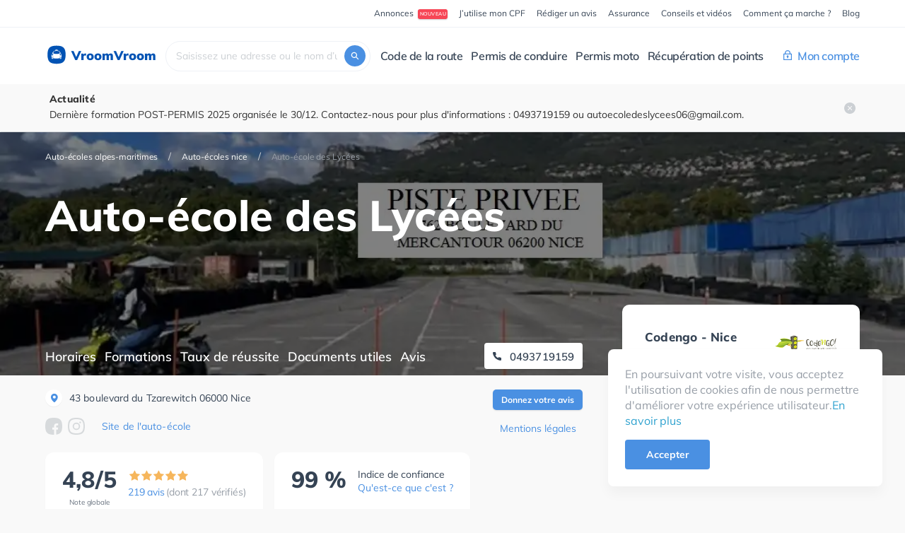

--- FILE ---
content_type: text/html; charset=utf-8
request_url: https://www.vroomvroom.fr/auto-ecoles/alpes-maritimes/nice/inri-s-nice-des-lycees
body_size: 33173
content:
<!DOCTYPE html><html class="webp" lang="fr"><head><link href="//pagead2.googlesyndication.com" rel="preconnect" /><link href="//www.googletagmanager.com" rel="preconnect" /><meta content="text/html; charset=utf-8" http-equiv="Content-Type" /><meta content="width=device-width, initial-scale=1.0" name="viewport" /><meta content="DPR, Viewport-Width, Width" http-equiv="Accept-CH" /><title>Auto-école des Lycées à Nice - Vroomvroom.fr</title><meta content="t-1-JJCtEd7_MaZpIWgpflGQbxcIAkfVs-G4KUXlpAA" name="google-site-verification" /><meta content="Toutes les informations sur Auto-école des Lycées, auto-école à Nice (06) : avis, tarifs et taux de réussite." name="description" /><meta content="Toutes les informations sur Auto-école des Lycées, auto-école à Nice (06) : avis, tarifs et taux de réussite." property="og:description" /><meta content="Auto-école des Lycées à Nice - Vroomvroom.fr" property="og:title" /><meta content="690361834" property="fb:admins" /><meta content="fr_FR" property="og:locale" /><meta content="VroomVroom" property="og:site_name" /><meta content="vroomvroom.fr" property="og:url" /><meta content="website" property="og:type" /><meta content="https://www.vroomvroom.fr/assets/vroomvroom-logo-69827fbdd4ff07598c1a92becba193ef7a489a464182df5f1f63ff676ca3d0c1.png" property="og:image" /><meta content="https://www.vroomvroom.fr/assets/vroomvroom-logo-69827fbdd4ff07598c1a92becba193ef7a489a464182df5f1f63ff676ca3d0c1.png" property="og:image:secure_url" /><meta content="400" property="og:image:width" /><meta content="400" property="og:image:height" /><meta content="summary" name="twitter:card" /><meta content="VroomVroom.fr met à disposition des candidats au permis de conduire les taux de réussite, les avis authentiques de candidats et les prix des auto-écoles de France." name="twitter:description" /><meta content="VroomVroom.fr" name="twitter:title" /><meta content="https://www.vroomvroom.fr/assets/vroomvroom-logo-69827fbdd4ff07598c1a92becba193ef7a489a464182df5f1f63ff676ca3d0c1.png" name="twitter:image" /><meta content="c087e0fc9b1fdea2326e8a6cb3dde211" name="verification" /><link href="https://www.vroomvroom.fr/auto-ecoles/alpes-maritimes/nice/inri-s-nice-des-lycees" rel="canonical" /><!--Organization schema--><script type="application/ld+json"> { "@context": "http://schema.org","@type": "Organization","url": "https://www.vroomvroom.fr","description": "VroomVroom.fr met à disposition des candidats au permis de conduire les taux de réussite, les avis authentiques de candidats et les prix des auto-écoles de France.","logo": "https://www.vroomvroom.fr/assets/images/vroomvroom-logo.png","name": "VroomVroom.fr","sameAs": [ "https://www.facebook.com/VroomVroom.fr/",  "https://twitter.com/vroomvroomfr", "https://www.instagram.com/vroomvroom.fr/",  "https://www.linkedin.com/company/vroomvroom.fr/", "https://www.pinterest.de/vroomvroomfrr/"],"contactPoint": {  "@type": "ContactPoint",  "contactType": "Customer service",  "areaServed": "FR",  "availableLanguage": "French",  "email": "contact@vroomvroom.fr",  "url": "https://www.vroomvroom.fr" }}</script><!--Web page schema--><script type="application/ld+json">{"@context": "http://schema.org","@type": "WebPage","description":"VroomVroom.fr est le premier comparateur d'auto-écoles en France. Nous mettons à disposition des candidats au permis de conduire les taux de réussite, les avis authentiques de candidats et les prix de toutes les auto-écoles de France.","headline": "VroomVroom.fr - Le comparateur d'auto-écoles","inLanguage": "fr","mainEntityOfPage": "https://www.vroomvroom.fr","url": "https://www.vroomvroom.fr","name": "VroomVroom.fr - Le comparateur d'auto-écoles","author": {"@type": "Organization","@id": "https://www.vroomvroom.fr","name": "VroomVroom.fr","logo": "https://www.vroomvroom.fr/assets/images/vroomvroom-logo.png"},"copyrightHolder": {"@type": "Organization","@id": "https://www.vroomvroom.fr","name": "https://www.vroomvroom.fr","logo": "https://www.vroomvroom.fr/assets/images/vroomvroom-logo.png"},"image": {"@type": "ImageObject","url": "https://www.vroomvroom.fr/assets/images/vroomvroom-logo.png"}}</script><link as="font" crossorigin="" href="https://www.vroomvroom.fr/assets/Muli-normal-400-latin-559a79dfc55855934e68eae72c755fb1e381e5628cbf2928354ccb871e79beb9.woff2" rel="preload" type="font/woff2" /><link as="font" crossorigin="" href="https://www.vroomvroom.fr/assets/Muli-normal-600-latin-bbf725af901c16b2cae1d7975ef1d333a8ccccf2bea304aa738ff26640b42d30.woff2" rel="preload" type="font/woff2" /><link as="font" crossorigin="" href="https://www.vroomvroom.fr/assets/Muli-normal-700-latin-ecdc1a24a0a56f42da0ee128d4c2e35235ef86acfbf98aab933aeb9cc5813bed.woff2" rel="preload" type="font/woff2" /><link as="font" crossorigin="" href="https://www.vroomvroom.fr/assets/Muli-normal-800-latin-5db60688d7385f16ff4dee512e107cdd9ac5c45677d6a568f1fe5146f125b8d3.woff2" rel="preload" type="font/woff2" /><link as="font" crossorigin="" href="https://www.vroomvroom.fr/assets/Muli-normal-900-latin-e6600dc3d4a01ea1e1f10f82d3046b4995142fa6c8d5e8564b0c3674f02fd85b.woff2" rel="preload" type="font/woff2" /><link rel="stylesheet" media="all" href="/assets/application-ee31e724a0673841f2e2291fd27a7b260c707c9abc332989972233e6c9e6e33b.css" /><script src="/assets/v2/application_light-f7838f2549b9a85be6760ef8dad6c4834de920422e09c40bed36fac2b96b0b61.js" defer="defer"></script><script src="/assets/slick.min-69971480b145fa30e8c9669f335e9ef72b7ffd2d4d9b3adc6b302cabb9d63be5.js" defer="defer"></script><link rel="stylesheet" media="all" href="/assets/v2/protection-87d5c5235cbcf314938ea903063dd152e1bc11298c0c8ce23cbb1f274986701b.css" /><meta name="csrf-param" content="authenticity_token" />
<meta name="csrf-token" content="HvssXmOxxoLwkgN8W4Bq8he9rACU6Uy7GoA8u19R49MlPpu8JDRQJhm2yxbnzYqaDxAFg5bNogb4RtuvrIdokg==" /><link rel="shortcut icon" type="image/x-icon" href="/assets/favicon-0e43cb91ac1529cb4baa57405a6e90d7eb4b304dd7ebffb7d405461408755bee.ico" /></head><body><div class="vv-iubenda-cs-banner" id="cookies-banner"><div class="vv-iubenda-cs-banner__content">En poursuivant votre visite, vous acceptez l'utilisation de cookies afin de nous permettre d'améliorer votre expérience utilisateur.<a class="personal-data-link" href="/a-propos/donnees-personnelles">En savoir plus</a></div><button name="button" type="submit" class="vv-ui-button-fill-primary hidden-xs" id="accept-cookies-btn">Accepter</button><button name="button" type="submit" class="close vv-iubenda-cs-banner__accept visible-xs" id="accept-cookies-close">&times;</button></div><div><div id="main-container"><div class="vv-nav-mobile"><a class="vv-nav-logo" href="/"><img style="display: initial" alt="VroomVroom Logo" width="32" height="32" src="/assets/vroomvroomlogo-be473bf6ebdef679414d126f2feb673a1a37bdf0cc5f28b9c78251bf4af14999.svg" />&nbsp;VroomVroom</a><button aria-label="Ouvrir le menu" class="vv-nav-open" id="js-vv-nav-open" type="button"><span class="vv-icon-bar icon-bar"></span><span class="vv-icon-bar icon-bar"></span><span class="vv-icon-bar icon-bar"></span></button></div><div class="vv-nav-wrap" id="js-vv-nav"><div class="vv-nav"><button class="vv-nav-close" id="js-vv-nav-close"><svg xmlns="http://www.w3.org/2000/svg" width="16" height="16" viewbox="0 0 16 16">
  <path fill="#FFFFFF" fill-rule="evenodd" d="M8 0c4.418 0 8 3.582 8 8s-3.582 8-8 8-8-3.582-8-8 3.582-8 8-8zM5.297 4.889c-.192.053-.339.206-.385.4-.046.193.017.396.164.53L7.313 7.97l-2.237 2.153c-.147.133-.21.336-.164.53.046.193.193.346.385.4.191.052.397-.003.536-.145l2.25-2.182 2.07 2.153c.133.147.336.21.53.164.193-.046.346-.193.4-.385.052-.191-.003-.396-.145-.535L8.855 7.942l2.083-2.182c.164-.206.158-.5-.014-.698-.213-.213-.558-.213-.771 0l-2.07 2.153-2.25-2.182c-.14-.142-.345-.198-.536-.144z"></path>
</svg></button><button class="vv-nav-main__return" id="js-vv-nav-return">← Menu principal</button><div class="vv-nav-top"><div class="vv-container"><nav><ul class="vv-nav-top__list"><li class="vv-nav-top__list-item"><a class="vv-nav__promo-badge-link" href="/annonces"><span class="vv-nav__promo-badge-text">Annonces</span><span class="vv-nav__promo-badge">Nouveau</span></a></li><li class="vv-nav-top__list-item"><a href="/financement-cpf-permis-de-conduire">J’utilise mon CPF</a></li><li class="vv-nav-top__list-item"><a href="/avis">Rédiger un avis</a></li><li class="vv-nav-top__list-item"><a href="/assurance">Assurance</a></li><li class="vv-nav-top__list-item"><a href="/a-propos/conseils-et-videos">Conseils et vidéos</a></li><li class="vv-nav-top__list-item"><a href="/a-propos/comment-ca-marche">Comment ça marche ?</a></li><li class="vv-nav-top__list-item"><a href="https://blog.vroomvroom.fr" rel="noopener noreferrer" target="_blank">Blog</a></li></ul></nav></div></div><div class="vv-nav-main"><div class="vv-container"><nav class="vv-nav-main__nav"><a class="vv-nav-logo" href="/"><img style="display: initial" alt="VroomVroom Logo" width="32" height="32" src="/assets/vroomvroomlogo-be473bf6ebdef679414d126f2feb673a1a37bdf0cc5f28b9c78251bf4af14999.svg" />&nbsp;VroomVroom</a><form class="vv-nav-form"><span class="vv-nav-form__icon"><svg xmlns="http://www.w3.org/2000/svg" viewbox="0 0 24 24" class="vv-nav-form__icon-img"><path fill="#354354" class="svg-search-icon" d="M18.894 17.616l-3.912-3.875a5.543 5.543 0 00.993-3.992c-.35-2.506-2.394-4.487-4.933-4.72-3.445-.35-6.364 2.564-6.013 6.031.233 2.506 2.218 4.575 4.728 4.924a5.569 5.569 0 004-.99l3.882 3.875a.424.424 0 00.613 0l.613-.612a.488.488 0 00.029-.641zM6.75 10.506a3.771 3.771 0 013.765-3.758 3.771 3.771 0 013.766 3.758 3.771 3.771 0 01-3.766 3.76 3.753 3.753 0 01-3.765-3.76z"></path></svg>
</span><input class="search-box vv-nav-form__input" id="search-box" placeholder="Où cherchez-vous une auto-école ?" type="text" value="" /></form><div class="vv-nav-main__links" id="js-main-nav-links"><ul class="vv-nav-main__list"><li class="vv-nav-main__list-item"><button class="vv-nav-main__list-item-title">Code de la route</button><div class="vv-nav-main__dropdown-content"><div class="vv-container"><div class="vv-nav-main__dropdown-title">Code de la route</div><div class="vv-nav__row"><div class="vv-nav__col"><a class="vv-nav__col-extensive-link" href="/produits/code-en-ligne"><div class="vv-nav__col-title">Je révise l’examen du code de la route</div><div class="vv-nav__col-description">Depuis chez moi, sur mon ordinateur ou téléphone!</div><div class="vv-nav__col-action"><div class="vv-nav__col-action-image vv-nav__col-action-image--products"></div><div class="vv-nav__col-action-title">Je commence à réviser</div></div></a></div><div class="vv-nav__col"><a class="vv-nav__col-extensive-link" href="/code-de-la-route"><div class="vv-nav__col-title">Je m’inscris à l’examen du code de la route</div><div class="vv-nav__col-description">Dans l’un des 3722 centres d’examen, partout en France</div><div class="vv-nav__col-action"><div class="vv-nav__col-action-image vv-nav__col-action-image--exam"></div><div class="vv-nav__col-action-title">Je réserve mon examen</div></div></a></div><div class="vv-nav__col"><div class="vv-nav__col-row"><div class="vv-nav__col-title vv-nav__col-title--small">Passez l’examen dans l’un des centres de nos partenaires, agréé par l’État</div><div class="vv-nav__col-exam-centers"><a class="vv-nav__col-exam-centers-item" href="/centre-code-de-la-route/codengo"><img src=/assets/exam-centers/logo-codengo-vector-dfdd66bfc738017ef648bff733b50c522370357055bcef27c38c679273ba71ed.svg class="" alt="Codengo logo" loading="lazy" /></a><a class="vv-nav__col-exam-centers-item" href="/centre-code-de-la-route/dekra"><img src=/assets/exam-centers/logo-dekra-vector-9803b17a900796e9e0bbce23197aff57a9112acc93921a6ce90978e699e29f28.svg class="" alt="Dekra logo" loading="lazy" /></a><a class="vv-nav__col-exam-centers-item" href="/centre-code-de-la-route/la-poste"><picture>
        <source type='image/webp' srcset="/assets/exam-centers/logo-la-poste-vector-no-bg-04273c1b6daeeabc58b389f66a25ff142012cba1e34a0b0a78957a905e76360a.webp">
        <source type='image/png' srcset="/assets/exam-centers/logo-la-poste-vector-no-bg-04273c1b6daeeabc58b389f66a25ff142012cba1e34a0b0a78957a905e76360a.png">
        <img src=/assets/exam-centers/logo-la-poste-vector-no-bg-04273c1b6daeeabc58b389f66a25ff142012cba1e34a0b0a78957a905e76360a.webp class="" alt="La Poste logo"  />
      </picture></a><a class="vv-nav__col-exam-centers-item" href="/centre-code-de-la-route/sgs"><img src=/assets/exam-centers/logo-sgs-vector-5161e18110ae6380348c1e89987e0171d2406b2a858aad32096c9441ab212cff.svg class="" alt="ObjectifCode logo" loading="lazy" /></a></div></div><div class="vv-nav__col-row"><div class="vv-nav__col-title vv-nav__col-title--small">Trouvez un examen dans les principales villes</div><div class="vv-nav__row"><div class="vv-nav__city-col"><div class="vv-nav__col-link-wrap"><a class="vv-nav__col-link" href="/centres-code-de-la-route/paris/paris">Paris</a></div><div class="vv-nav__col-link-wrap"><a class="vv-nav__col-link" href="/centres-code-de-la-route/bouches-du-rhone/marseille">Marseille</a></div><div class="vv-nav__col-link-wrap"><a class="vv-nav__col-link" href="/centres-code-de-la-route/gironde/bordeaux">Bordeaux</a></div><div class="vv-nav__col-link-wrap"><a class="vv-nav__col-link" href="/centres-code-de-la-route/nord/lille">Lille</a></div></div><div class="vv-nav__city-col"><div class="vv-nav__col-link-wrap"><a class="vv-nav__col-link" href="/centres-code-de-la-route/bas-rhin/strasbourg">Strasbourg</a></div><div class="vv-nav__col-link-wrap"><a class="vv-nav__col-link" href="/centres-code-de-la-route/rhone/lyon">Lyon</a></div><div class="vv-nav__col-link-wrap"><a class="vv-nav__col-link" href="/centres-code-de-la-route/alpes-maritimes/nice">Nice</a></div><div class="vv-nav__col-link-wrap"><a class="vv-nav__col-link" href="/centres-code-de-la-route/haute-garonne/toulouse">Toulouse</a></div></div><div class="vv-nav__city-col"><div class="vv-nav__col-link-wrap"><a class="vv-nav__col-link" href="/centres-code-de-la-route/herault/montpellier">Montpellier</a></div><div class="vv-nav__col-link-wrap"><a class="vv-nav__col-link" href="/centres-code-de-la-route/isere/grenoble">Grenoble</a></div></div></div></div></div></div></div></div></li><li class="vv-nav-main__list-item"><button class="vv-nav-main__list-item-title">Permis de conduire</button><div class="vv-nav-main__dropdown-content"><div class="vv-container"><div class="vv-nav-main__dropdown-title">Permis de conduire</div><div class="vv-nav__row"><div class="vv-nav__col"><div class="vv-nav__col-row"><a class="vv-nav__col-extensive-link" href="/#search-box"><div class="vv-nav__col-title">Je trouve mon auto-école</div><div class="vv-nav__col-description">Près de chez moi, en fonction de mes critères</div><div class="vv-nav__col-action"><div class="vv-nav__col-action-image vv-nav__col-action-image--driving-school"></div><div class="vv-nav__col-action-title">Trouver mon auto-école</div></div></a></div><div class="vv-nav__col-row"><div class="vv-nav__col-title vv-nav__col-title--small">Vous pouvez aussi :</div><div class="vv-nav__col-link-wrap"><a class="vv-nav__col-link">Réserver votre évaluation de départ<span class="vv-nav__promo-badge">BIENTÔT</span></a></div><div class="vv-nav__col-link-wrap"><a class="vv-nav__col-link" href="/avis">Laisser un avis</a></div><div class="vv-nav__col-link-wrap"><a class="vv-nav__col-link">Trouver un stage post-permis<span class="vv-nav__promo-badge">BIENTÔT</span></a></div></div></div><div class="vv-nav__col"><div class="vv-nav__col-row"><div class="vv-nav__col-title vv-nav__col-title--mobile-big">Conseils & Vidéos</div><div class="vv-nav__col-title vv-nav__col-title--small">Le prix du permis</div><div class="vv-nav__col-link-wrap"><a class="vv-nav__col-link" href="/a-propos/prix-permis-de-conduire">Le prix du permis de conduire</a></div><div class="vv-nav__col-link-wrap"><a class="vv-nav__col-link" href="/a-propos/comment-payer-son-permis-de-conduire">Comment payer son permis de conduire ?</a></div><div class="vv-nav__col-link-wrap"><a class="vv-nav__col-link" href="/a-propos/garantie-financiere-auto-ecole">La garantie financière</a></div></div><div class="vv-nav__col-row"><div class="vv-nav__col-title vv-nav__col-title--small">Conduite</div><div class="vv-nav__col-link-wrap"><a class="vv-nav__col-link" href="/a-propos/les-cours-de-conduite">Les cours de conduite</a></div><div class="vv-nav__col-link-wrap"><a class="vv-nav__col-link" href="/a-propos/conduite-accompagnee">La conduite accompagnée</a></div><div class="vv-nav__col-link-wrap"><a class="vv-nav__col-link" href="/a-propos/simulateur-conduite">Le simulateur de conduite</a></div><div class="vv-nav__col-link-wrap"><a class="vv-nav__col-link" href="/a-propos/label-de-qualite-auto-ecole">Label de qualité auto-écoles</a></div></div><div class="vv-nav__col-row"><div class="vv-nav__col-title vv-nav__col-title--small">L’examen</div><div class="vv-nav__col-link-wrap"><a class="vv-nav__col-link" href="/a-propos/places-examen">Les places d’examen</a></div><div class="vv-nav__col-link-wrap"><a class="vv-nav__col-link" href="/a-propos/temps-attente-permis-de-conduire">Combien de temps d’attente pour passer le permis ?</a></div><div class="vv-nav__col-link-wrap"><a class="vv-nav__col-link" href="/a-propos/examen-conduite-permis">L’épreuve pratique du permis</a></div></div></div><div class="vv-nav__col"><div class="vv-nav__col-row"><div class="vv-nav__col-title vv-mobile-hidden">&nbsp;</div><div class="vv-nav__col-title vv-nav__col-title--small">Code de la route</div><div class="vv-nav__col-link-wrap"><a class="vv-nav__col-link" href="/a-propos/les-cours-de-code">Les cours de code</a></div><div class="vv-nav__col-link-wrap"><a class="vv-nav__col-link" href="/a-propos/inscripton-examen-code-de-la-route">Inscription à l’examen du code de la route</a></div><div class="vv-nav__col-link-wrap"><a class="vv-nav__col-link" href="/a-propos/code-de-la-route">L’examen du code de la route</a></div></div><div class="vv-nav__col-row"><div class="vv-nav__col-title vv-nav__col-title--small">Candidat libre</div><div class="vv-nav__col-link-wrap"><a class="vv-nav__col-link" href="/a-propos/code-de-la-route-candidat-libre">Le code de la route en candidat libre</a></div><div class="vv-nav__col-link-wrap"><a class="vv-nav__col-link" href="/a-propos/permis-de-conduire-candidat-libre">Passer son permis de conduire en candidat libre</a></div><div class="vv-nav__col-link-wrap"><a class="vv-nav__col-link" href="/a-propos/taux-de-reussite-candidat-libre">Taux de réussite en candidat libre</a></div></div></div></div></div></div></li><li class="vv-nav-main__list-item"><button class="vv-nav-main__list-item-title">Permis moto</button><div class="vv-nav-main__dropdown-content"><div class="vv-container"><div class="vv-nav-main__dropdown-title">Permis moto</div><div class="vv-nav__row"><div class="vv-nav__col"><div class="vv-nav__col-row"><a class="vv-nav__col-extensive-link" href="/#search-box"><div class="vv-nav__col-title">Je trouve ma moto-école</div><div class="vv-nav__col-description">Près de chez moi, en fonction de mes critères</div><div class="vv-nav__col-action"><div class="vv-nav__col-action-image vv-nav__col-action-image--moto-school"></div><div class="vv-nav__col-action-title">Trouver ma moto-école</div></div></a></div><div class="vv-nav__col-row"><div class="vv-nav__col-title vv-nav__col-title--small">Vous pouvez aussi :</div><div class="vv-nav__col-link-wrap"><a class="vv-nav__col-link" href="/code-de-la-route">Réserver votre examen du code moto (ETM)</a></div></div></div><div class="vv-nav__col vv-nav__col--big"><div class="vv-nav__col-row"><a class="vv-nav__col-link vv-nav__col-link--section"><div class="vv-nav__col-title vv-nav__col-title--mobile-big">Je passe mon<br />Permis AM (BSR)<span class="vv-nav__promo-badge">BIENTÔT</span></div>Pour pouvoir conduire des cyclomoteurs (motocyclettes de moins de 50 cm³) et des voiturettes (quadricycles légers), dès 14 ans.</a></div><div class="vv-nav__col-row"><a class="vv-nav__col-link vv-nav__col-link--section"><div class="vv-nav__col-title vv-nav__col-title--mobile-big">Je passe ma formation<br />125 cm³<span class="vv-nav__promo-badge">BIENTÔT</span></div>Formation de 7 heures, obligatoire pour pouvoir conduire un scooter ou une moto d’une cylindré de 125 cm³. Elle est exclusivement réservée aux titulaires du permis B depuis au minimum 2 ans.</a></div></div></div></div></div></li><li class="vv-nav-main__list-item"><a class="vv-nav-main__list-item-title" href="/stage-recuperation-de-points">Récupération de points</a></li></ul><div class="vv-nav-main__login"><button class="vv-nav-main__list-item-title"><svg xmlns="http://www.w3.org/2000/svg" width="16" height="16" class="vv-nav-main__login-icon"><path d="M2 4.667V4c0-2.21 1.79-4 4-4s4 1.79 4 4v.667h1.333c.369 0 .667.298.667.666v8a.666.666 0 01-.667.667H.667A.666.666 0 010 13.333v-8c0-.368.298-.666.667-.666H2zM10.667 6H1.333v6.667h9.334V6zM5.333 9.821a1.332 1.332 0 111.334.001v1.511H5.333V9.821zm-2-5.154h5.334V4a2.667 2.667 0 10-5.334 0v.667z"></path></svg>
Mon compte</button><div class="vv-nav-main__dropdown-content"><div class="vv-container"><div class="vv-nav-main__dropdown-title">Mon compte</div><div class="vv-nav__row vv-nav__row--space-around"><div class="vv-nav__col vv-nav__col--half"><div class="vv-nav__login-image-wrap"><img alt="Espace Pro Image" height="156px" loading="lazy" src="/assets/navigation/illustration-espace-pro-cfe529613bd21f831750a830798acbc304c07e45eae87c75f4b412f94492eaf5.svg" width="256px" /></div><div class="vv-nav__col-title vv-nav__col-title--mobile-big">Vous êtes gérant ou salarié d’une auto&#8209;école</div><div class="vv-nav__col-description">Connectez vous à votre Espace Pro pour gérer la page de votre agence, gagner en visibilité et attirer davantage d’élèves.</div><a class="vv-nav__login-link" href="/users/sign_in">Accéder à mon Espace Pro</a></div><div class="vv-nav__col vv-nav__col--half"><div class="vv-nav__login-image-wrap"><img alt="Espace élève Image" height="156px" loading="lazy" src="/assets/navigation/illustration-espace-eleve-bbbece1e444cab8ca75c9d99bd60dce2ecd8debbdbe1f8faf0b32c936085ba18.svg" width="256px" /></div><div class="vv-nav__col-title vv-nav__col-title--mobile-big">Vous êtes un élève inscrit au code de la route ou à l’auto&#8209;école</div><div class="vv-nav__col-description">Connectez vous à votre Espace élève, réservez votre examen du code de la route</div><a class="vv-nav__login-link" href="/student">Accéder à mon Espace élève</a></div></div></div></div></div></div></nav></div></div></div></div><script type='application/ld+json'>{"@context":"http://schema.org","@type":"BreadcrumbList","itemListElement":[{"@type":"ListItem","position":"1","item":{"@type":"WebPage","@id":"/auto-ecoles/alpes-maritimes","name":"Auto-écoles alpes-maritimes"}},{"@type":"ListItem","position":"2","item":{"@type":"WebPage","@id":"/auto-ecoles/alpes-maritimes/nice","name":"Auto-écoles nice"}},{"@type":"ListItem","position":"3","item":{"@type":"WebPage","@id":"/auto-ecoles/alpes-maritimes/nice/inri-s-nice-des-lycees","name":"Auto-école des Lycées"}}]}</script><script type='application/ld+json'>{"@context":"http://schema.org","@type":"LocalBusiness","knowsLanguage":"French","url":"https://www.auto-ecole-des-lycees-nice.fr/","image":"https://res.cloudinary.com/vroomvroom/image/upload/v1747403011/frq5g3qk6yohrll3fkdm.jpg","name":"Auto-école des Lycées","telephone":"0493719159","address":{"@type":"PostalAddress","addressLocality":"Nice","streetAddress":"43 boulevard du Tzarewitch","postalCode":"06000","addressCountry":{"@type":"Country","name":"France"}},"aggregateRating":{"@type":"AggregateRating","ratingValue":4.84,"reviewCount":219,"bestRating":"5"},"review":[{"@type":"Review","author":{"@type":"Person","name":"Lea M."},"datePublished":"2025-12-18","reviewRating":{"@type":"Rating","worstRating":"1","ratingValue":5,"bestRating":"5"},"reviewBody":"Excellente auto école, je recommande. Ils ont tout fait pour que j\u0026#39;ai mon permis du premier deuxième coup (j\u0026#39;étais dans une autre auto ecole avant) et je l\u0026#39;ai eu.\nIl y a plusieurs moniteurs avec différentes approches, ils sont tous super. Je recommande sans hésité cette auto école."},{"@type":"Review","author":{"@type":"Person","name":"Robert C."},"datePublished":"2025-11-08","reviewRating":{"@type":"Rating","worstRating":"1","ratingValue":5,"bestRating":"5"},"reviewBody":"Super Auto École avec de très bons moniteurs !qui donnent de très bons conseils pour réussir sont permis de conduire moto , grâce j\u0026#39;ai réussi mon examen du parcours lent et la circulation du premier coup !"},{"@type":"Review","author":{"@type":"Person","name":"Damien L."},"datePublished":"2025-11-05","reviewRating":{"@type":"Rating","worstRating":"1","ratingValue":5,"bestRating":"5"},"reviewBody":"Je suis très content de cet auto moto école ,toutes l’équipes est vraiment génial,très compétente et à l’écoute de nos besoins,de l’accueil au moniteur.\nUn grand merci au moniteur qui a été super,professionnel et très pédagogue,je ne pouvais pas mieux avoir.\nMerci"},{"@type":"Review","author":{"@type":"Person","name":"Olivier A."},"datePublished":"2025-10-31","reviewRating":{"@type":"Rating","worstRating":"1","ratingValue":5,"bestRating":"5"},"reviewBody":"Les moniteurs de cette auto ecole sont très patients et pédagogues. Les délais pour obtenir une date d\u0026#39;examen sont très courts, j\u0026#39;ai pu le repasser plusieurs fois en 3 mois avec des heures de conduite de remise à niveau."},{"@type":"Review","author":{"@type":"Person","name":"Leila Z."},"datePublished":"2025-10-13","reviewRating":{"@type":"Rating","worstRating":"1","ratingValue":5,"bestRating":"5"},"reviewBody":"C’est une super auto école, je recommande fortement. J’ai passé mon permis auto en accéléré chez eux et après j’ai passé l’examen et je l’ai eu 🙂. Les moniteurs sont pédagogues et à l’écoute. Un grand merci à Alexandre qui m’a accompagné dans cette aventure, merci pour tes encouragements , conseils et tout les efforts que t’as fait pour moi. T’es au top 👌. \nMerci aussi à Jennifer qui m’a bien accueilli et accompagné dans les démarches . \nJe vous souhaite une très bonne continuation et merci pour tout ce que vous faites. \nLeila ☺️"},{"@type":"Review","author":{"@type":"Person","name":"Céline L."},"datePublished":"2025-09-17","reviewRating":{"@type":"Rating","worstRating":"1","ratingValue":5,"bestRating":"5"},"reviewBody":"Auto école professionnelle, à l écoute.\nTrès bonne pédagogie.\nLes moniteurs sont présents , répondent aux questions.\nSecrétaire disponible et agréable.\nTarif correct.\nJe recommande ++++ \nMerci a toute l équipe"},{"@type":"Review","author":{"@type":"Person","name":"Edouard N."},"datePublished":"2025-09-13","reviewRating":{"@type":"Rating","worstRating":"1","ratingValue":5,"bestRating":"5"},"reviewBody":"Très bon moniteur de moto, pro pédagogique et sympa, rien a redire sur l\u0026#39;accueil en général, l\u0026#39;application mobile est très utile pour la suivie des cours et de la facturation \nTrès bonne moto école dans l\u0026#39;ensemble"},{"@type":"Review","author":{"@type":"Person","name":"Ticia F."},"datePublished":"2025-09-01","reviewRating":{"@type":"Rating","worstRating":"1","ratingValue":5,"bestRating":"5"},"reviewBody":"L\u0026#39;auto école des Lycées place réellement ses élèves en priorité, tout est mis en place pour les arranger et mettre toutes les chances de leur côté pour leur réussite. Disponibles, à l\u0026#39;écoute, ils tiennent compte des contraintes de leurs élèves. Les moniteurs, tous très gentils, ont des profils variés et des façons d\u0026#39;accompagner différentes, permettant un encadrement adapté pour tous les profils. Les véhicules sont en très bon état, le bureau est accueillant, les prix pratiqués sont corrects. C\u0026#39;est une auto école de confiance. Merci à toute l\u0026#39;équipe."},{"@type":"Review","author":{"@type":"Person","name":"Mathias C."},"datePublished":"2025-08-28","reviewRating":{"@type":"Rating","worstRating":"1","ratingValue":5,"bestRating":"5"},"reviewBody":"Un grand merci à l’auto-école et surtout à Hamza, mon moniteur moto. Je partais de zéro et grâce à sa pédagogie et son insistance sur la sécurité, j’ai pu apprendre à mon rythme, comprendre mes erreurs et gagner en confiance jusqu’à l’obtention du permis. Une auto-école sérieuse que je recommande sans hésiter."},{"@type":"Review","author":{"@type":"Person","name":"Shanon L."},"datePublished":"2025-08-13","reviewRating":{"@type":"Rating","worstRating":"1","ratingValue":5,"bestRating":"5"},"reviewBody":"parfait j’ai adorée moniteur à l’écoute des question très vigilant sur la conduite et apprend très bien je recommande vivement cette auto école tout a étais fais très vite sans prise de tête je recommande à 100%"},{"@type":"Review","author":{"@type":"Person","name":"Houda E."},"datePublished":"2025-07-31","reviewRating":{"@type":"Rating","worstRating":"1","ratingValue":5,"bestRating":"5"},"reviewBody":"Je recommande à 100 % cette école unique à Nice. J’ai passé mon permis moto dans des conditions optimales sur une piste privée moto avec un moniteur exceptionnel, Hamza, qui s’adapte et est très attentif à vos besoins, rigoureux avec un accompagnement adapté et qui vous accompagne vers le succès jusqu’au Graal. Sauveur et Jennyfer sont très aimables. Jennyfer est exceptionnelle, disponible, s’arrange et s’adapte à vos besoins. Les délais après un échec sont courts (15 jours) car Jennyfer est très très réactive. Du coup, mon époux s’est inscrit et mes enfants aussi, tous ont réussi dans de très bonnes conditions, et dans une ambiance sérieuse et bienveillante. Moto-école exceptionnelle, belle expérience humaine."},{"@type":"Review","author":{"@type":"Person","name":"Matteo R."},"datePublished":"2025-07-31","reviewRating":{"@type":"Rating","worstRating":"1","ratingValue":5,"bestRating":"5"},"reviewBody":"Une auto école des plus efficace avec des moniteurs à l’écoute attentif et qui ne cherche qu’à faire progresser ses élèves sans oublier Jennifer qui elle s’arrange toujours pour des créneaux adapter aux élèves je recommande fortement cette dernière"},{"@type":"Review","author":{"@type":"Person","name":"Mélodie  B."},"datePublished":"2025-07-30","reviewRating":{"@type":"Rating","worstRating":"1","ratingValue":5,"bestRating":"5"},"reviewBody":"Auto école à l’écoute des élèves, enseignement de ma formation 125 calme, clair et rassurante pour quelqu’un qui n’avait jamais touché à un scooter. \nJe suis revenue ici après avoir passé mon permis il y a 13 ans ! \nJe recommande les yeux fermés !"},{"@type":"Review","author":{"@type":"Person","name":"Axelle A."},"datePublished":"2025-07-30","reviewRating":{"@type":"Rating","worstRating":"1","ratingValue":5,"bestRating":"5"},"reviewBody":"Je recommande vivement cette auto école, je revenais de loin mais l’équipe a été très arrangeante niveau planning, pédagogues, bienveillants et persévérants. Il y’a un réel suivis et tous les outils pour nous aider !"},{"@type":"Review","author":{"@type":"Person","name":"Mohamed O."},"datePublished":"2025-07-04","reviewRating":{"@type":"Rating","worstRating":"1","ratingValue":5,"bestRating":"5"},"reviewBody":"Un grand merci à toute l\u0026#39;équipe, et en particulier à Hamza pour la partie pratique sur piste et sur route ! L\u0026#39;apprentissage était parfaitement équilibré : ni trop rapide, ni trop lent, juste ce qu’il faut pour progresser sereinement. Le vrai plus : la piste privée et les nombreuses disponibilités, même le samedi.\nÀ bientôt sur la route 🙂"},{"@type":"Review","author":{"@type":"Person","name":"Arsene F."},"datePublished":"2025-06-30","reviewRating":{"@type":"Rating","worstRating":"1","ratingValue":5,"bestRating":"5"},"reviewBody":"Moniteurs très bienveillants, pédagogues et à l’écoute.\nIls savent s’adapter au profil de l’élève et leurs personnalités complémentaires vous assurent de trouver un profil qui vous correspondra! Je recommande vivement."},{"@type":"Review","author":{"@type":"Person","name":"Olga G."},"datePublished":"2025-06-23","reviewRating":{"@type":"Rating","worstRating":"1","ratingValue":5,"bestRating":"5"},"reviewBody":"Auto école à la hauteur des mes attentes ! Je partais de loin mais la pédagogie des moniteurs m\u0026#39;ont permis de l\u0026#39;obtenir en 6 mois. Mention spéciale à Alexandre pour sa bonne humeur, sa gentillesse et sa patience."},{"@type":"Review","author":{"@type":"Person","name":"Sherine C."},"datePublished":"2025-06-12","reviewRating":{"@type":"Rating","worstRating":"1","ratingValue":5,"bestRating":"5"},"reviewBody":"Une auto école au top suivi exemplaire pédagogie exemplaire je conseille vivement cette auto école pour moi la meilleure de Nice, les moniteurs et la secrétaire sont également d’une bienveillance hors pair"},{"@type":"Review","author":{"@type":"Person","name":"Ines P."},"datePublished":"2025-05-30","reviewRating":{"@type":"Rating","worstRating":"1","ratingValue":5,"bestRating":"5"},"reviewBody":"J’ai passé mon permis avec l’Auto-École des Lycées et je recommande à 100 % ! Toute l’équipe est super pro, bienveillante et à l’écoute. Les moniteurs mettent en confiance et prennent vraiment le temps d’expliquer. Grâce à eux, j’ai obtenu mon permis dans de très bonnes conditions. Un grand merci à toute l’équipe !"},{"@type":"Review","author":{"@type":"Person","name":"Bruno P."},"datePublished":"2025-05-20","reviewRating":{"@type":"Rating","worstRating":"1","ratingValue":5,"bestRating":"5"},"reviewBody":"Venant d\u0026#39;une autre moto école j\u0026#39;ai changé pour des raisons de problème de pédagogie, état des motos, délais d\u0026#39;attente interminables. Ici ce fut totalement le contraire, l\u0026#39;accueil agréable et professionnel de Jennifer qui explique clairement et gère les planning parfaitement met tout de suite en confiance sur le sérieux de l\u0026#39;entreprise, très bonne formation moto de la part d\u0026#39;Hamza, strict et exigeant mais juste, pendant les cours de circulation on est pas seulement formé à faire des parcours simple sur voie rapide, mais mettre en pratique le maximum de cas de figure afin de nous préparer aux aléas de la circulation réelle et minimiser le risque d\u0026#39;accident par la suite.\nMerci également à Sauveur avec qui j\u0026#39;ai fais la formation 125cc et qui m\u0026#39;a accompagné au pour la circulation au permis A2.\nConcernant le matériel j\u0026#39;ai roulé avec un Voge 500 roadster, confortable, souple, seul l\u0026#39;électronique et la pluie ne font pas bon ménage il est comparable à une MT07 . Un avantage indéniable est celui d\u0026#39;avoir accès à une piste privée, pas de perte de temps pour installer le matériel ou attendre son tour pour avoir accès à une piste, on paie pour une prestation qui est honorée en temps et en heure."},{"@type":"Review","author":{"@type":"Person","name":"Joanna B."},"datePublished":"2025-04-26","reviewRating":{"@type":"Rating","worstRating":"1","ratingValue":5,"bestRating":"5"},"reviewBody":"Je recommande vivement cette auto école ! J’ai passé mon permis A2 comme premier permis, c’était un challenge mais grâce à l’accompagnement de Sauveur et Hamza, ils ont su m’apporter toute les compétences nécessaires pour réussir. \n\nLes cours se font sur piste privée ce qui est parfait pour progresser à son rythme et dans les bonnes conditions ! \n\nJe souhaite remercier aussi Jennyfer qui as eu toujours un accueil au top et j’ai pu poser mes heures facilement sans prise de tête! \n\nMerci à toute l’équipe ✌🏻"},{"@type":"Review","author":{"@type":"Person","name":"Ines L."},"datePublished":"2025-04-12","reviewRating":{"@type":"Rating","worstRating":"1","ratingValue":5,"bestRating":"5"},"reviewBody":"Très bonne auto école, j\u0026#39;ai du changer d\u0026#39;auto école car après 3 échecs ils n\u0026#39;avais plus de date d\u0026#39;examen avant 3mois j\u0026#39;ai donc préférer changer d\u0026#39;auto école, ils ont été très réactifs et ont su me trouver une date d\u0026#39;examen quelques jours après mon inscription. Et malgré mon 4eme échec chez eux ils ont su me redonner une date d\u0026#39;examen que j\u0026#39;ai passé 10j après mon échec et je l\u0026#39;ai ENFIN eu bref je la recommande énormément"},{"@type":"Review","author":{"@type":"Person","name":"Alix F."},"datePublished":"2025-03-12","reviewRating":{"@type":"Rating","worstRating":"1","ratingValue":5,"bestRating":"5"},"reviewBody":"Si vous êtes à la recherche d\u0026#39;une auto-moto école, accueillante, bienveillante, patiente, à l\u0026#39;écoute, pédagogue, compétente et au petit soin, ne cherchez plus !! \nUn grand merci à Jennifer et Sauveur pour tout !!! ✌🏻🌞"},{"@type":"Review","author":{"@type":"Person","name":"Jade J."},"datePublished":"2025-03-04","reviewRating":{"@type":"Rating","worstRating":"1","ratingValue":5,"bestRating":"5"},"reviewBody":"Auto école au top, très pédagogue. J’ai passe mon permis en accéléré en automatique et je l’ai eu du premier coup grâce aux super moniteurs de l’auto école des lycées. Je recommande cette auto école mille fois !"},{"@type":"Review","author":{"@type":"Person","name":"Annabelle C."},"datePublished":"2025-02-25","reviewRating":{"@type":"Rating","worstRating":"1","ratingValue":5,"bestRating":"5"},"reviewBody":"Après une mauvaise expérience il y a 10 ans, j\u0026#39;ai tout recommencé avec L\u0026#39;Auto École des Lycées. J\u0026#39;étais submergé par le stress et l\u0026#39;appréhension en ce qui concerne la conduite, mais l\u0026#39;équipe de moniteurs a été fantastique ! L\u0026#39;accueil bienveillant de Jennifer lors de ma prise d\u0026#39;informations m\u0026#39;a rassuré et motivé. C\u0026#39;est vraiment ce qui m\u0026#39;a permis de me lancer à nouveau et d\u0026#39;y croire ! Il est tout aussi agréable de pouvoir prendre des heures de conduite en fonction de nos disponibilités, lorsque l\u0026#39;on a un emploi à temps plein ! Merci à toute l\u0026#39;équipe, c\u0026#39;est grâce à votre soutien qu\u0026#39;aujourd\u0026#39;hui j\u0026#39;ai mon permis après tout juste 1 an d\u0026#39;auto-école."},{"@type":"Review","author":{"@type":"Person","name":"Camille P."},"datePublished":"2025-02-21","reviewRating":{"@type":"Rating","worstRating":"1","ratingValue":5,"bestRating":"5"},"reviewBody":"L\u0026#39;accueil au bureau est TOP! Toutes les réponses à toutes les questions qu\u0026#39;on peut se poser sont apportées de manière claire et transparente, le tout avec rapidité et suivi, ultra sérieux et avec bonne humeur et chaleur humaine ! On ne se sent jamais oubliée et on sait que nos dossiers sont suivis avec attention. L\u0026#39;équipe de moniteurs est tout aussi Pro et a à coeur de former les élèves sur tous les aspects de la conduite avec patience et pédagogie. L\u0026#39;accompagnement aux épreuves est juste au TOP et l\u0026#39;attente pour passer les épreuve est hyper bien gérée, l\u0026#39;accompagnement adapté à chaque élève. Je sors de la formation A2 avec la certitude d\u0026#39;avoir été bien formée. Merci à tous pour votre accompagnement ! Je vous recommande avec grand plaisir autour de moi !"},{"@type":"Review","author":{"@type":"Person","name":"Rosalie D."},"datePublished":"2025-01-30","reviewRating":{"@type":"Rating","worstRating":"1","ratingValue":4,"bestRating":"5"},"reviewBody":"Accueil chaleureux, les moniteurs sont pour la plus part sympathiques. Un grand merci à Alexandre qui a été au top, agréable et pédagogue ! Les horaires sont flexibles et la formation rapide. \nLe secrétariat est à l’écoute et réactif. Le prix est tout à fait correct."},{"@type":"Review","author":{"@type":"Person","name":"Laura D."},"datePublished":"2024-12-22","reviewRating":{"@type":"Rating","worstRating":"1","ratingValue":4,"bestRating":"5"},"reviewBody":"La pédagogie de Monsieur A . c\u0026#39;est excellente , après peut être les autres son plus sanguin.\nTrès bonn accueil , pas de temps attendre pour dates,efficace, seul bémol attendre deors le temps de commencer la leçon. Le prix un peu élevé mais on obtient le résultat positif. Merci beaucoup à tous et toute \nLaura"},{"@type":"Review","author":{"@type":"Person","name":"Julie M."},"datePublished":"2024-12-12","reviewRating":{"@type":"Rating","worstRating":"1","ratingValue":5,"bestRating":"5"},"reviewBody":"Tout au top \nPassage à l’examenf Simple ,efficace et rapide \nÉquipe génial et à l’écoute \nRéussite assurée avec cette auto école \nJe ne suis pas déçu de mon choix d’avoir fait confiance à cette équipe"},{"@type":"Review","author":{"@type":"Person","name":"Marina D."},"datePublished":"2024-12-04","reviewRating":{"@type":"Rating","worstRating":"1","ratingValue":5,"bestRating":"5"},"reviewBody":"très bon moniteur qui nous accompagne jusqu’à l’option du permis, nous retrouvons jennifer à l’aceuil qui s’occupe à la perfection de nous, les locos le simulateur ou les voitures sont toujours très propres et très bien entretenus"}]}</script><div><!--SCHOOL_MESSAGES--><!--#SCHOOL_MESSAGES--><section class="vv-school-page"><!--ALERTS--><div class="alert vv-school-page__theory-access-banner hidden" data-school-id="5246e3be24a0390002001469" id="js-vv-school-page__theory-access-banner" role="alert"><div class="container vv-school-page__theory-access-banner-container"><span class="vv-school-page__theory-access-banner-img"></span><div class="vv-school-page__theory-access-banner-content"><div class="vv-school-page__theory-access-banner-title">Commencez à réviser votre code de la route en ligne dès maintenant !</div><div class="vv-school-page__theory-access-banner-text">Cours, tests, plus de 2500 questions pour 39€</div><a class="vv-school-page__theory-access-banner-link" href="/auto-ecoles/alpes-maritimes/nice/inri-s-nice-des-lycees/code-de-la-route">J'en profite</a></div><button aria-label="Close" class="vv-school-page__alert-close vv-school-page__theory-access-banner-close" data-dismiss="alert" type="button"><svg class="vv-school-page__theory-access-banner-close-icon" viewBox="0 0 16 16" xmlns="http://www.w3.org/2000/svg"><path d="M8 0c4.418 0 8 3.582 8 8s-3.582 8-8 8-8-3.582-8-8 3.582-8 8-8zM5.297 4.889c-.192.053-.339.206-.385.4-.046.193.017.396.164.53L7.313 7.97l-2.237 2.153c-.147.133-.21.336-.164.53.046.193.193.346.385.4.191.052.397-.003.536-.145l2.25-2.182 2.07 2.153c.133.147.336.21.53.164.193-.046.346-.193.4-.385.052-.191-.003-.396-.145-.535L8.855 7.942l2.083-2.182c.164-.206.158-.5-.014-.698-.213-.213-.558-.213-.771 0l-2.07 2.153-2.25-2.182c-.14-.142-.345-.198-.536-.144z" fill="#FFFFFF" fill-rule="evenodd"></path></svg></button></div></div><div class="alert show vv-school-page__announcement" role="alert"><div class="container vv-school-page__announcement-container"><h4 class="vv-school-page__announcement-title">Actualité</h4><div>Dernière formation POST-PERMIS 2025 organisée le 30/12. Contactez-nous pour plus d&#39;informations : 0493719159 ou <a href="/cdn-cgi/l/email-protection" class="__cf_email__" data-cfemail="d3b2a6a7bcb6b0bcbfb6b7b6a0bfaab0b6b6a0e3e593b4beb2babffdb0bcbe">[email&#160;protected]</a>.</div><button aria-label="Close" class="vv-school-page__alert-close" data-dismiss="alert" type="button"><svg height="16" viewBox="0 0 16 16" width="16" xmlns="http://www.w3.org/2000/svg"><path d="M8 0c4.418 0 8 3.582 8 8s-3.582 8-8 8-8-3.582-8-8 3.582-8 8-8zM5.297 4.889c-.192.053-.339.206-.385.4-.046.193.017.396.164.53L7.313 7.97l-2.237 2.153c-.147.133-.21.336-.164.53.046.193.193.346.385.4.191.052.397-.003.536-.145l2.25-2.182 2.07 2.153c.133.147.336.21.53.164.193-.046.346-.193.4-.385.052-.191-.003-.396-.145-.535L8.855 7.942l2.083-2.182c.164-.206.158-.5-.014-.698-.213-.213-.558-.213-.771 0l-2.07 2.153-2.25-2.182c-.14-.142-.345-.198-.536-.144z" fill="#CCD0D4" fill-rule="evenodd"></path></svg></button></div></div><!--#ALERTS--><!--SCHOOL_HERO--><div class="vv-school-page__hero"><img alt="Auto-école des Lycées - Nice" class="vv-backdrop__image vv-school-page__hero-image" src="https://res.cloudinary.com/vroomvroom/image/upload/ar_16:9,c_fill/f_auto,q_30,w_auto/v1747403011/frq5g3qk6yohrll3fkdm.jpg" /><div class="vv-flex-container vv-flex-container--column vv-school-page__hero-content"><ol class="vv-breadcrumbs vv-school-page__breadcrumbs vv-school-page__breadcrumbs--premium"><li class="vv-breadcrumbs__item vv-breadcrumbs__item--big-screen"><a href="/auto-ecoles/alpes-maritimes"><span>Auto-écoles alpes-maritimes</span></a></li><li class="vv-breadcrumbs__item vv-breadcrumbs__item--mobile-visible"><a class="vv-breadcrumbs__item-link" href="/auto-ecoles/alpes-maritimes/nice">Auto-écoles nice</a></li><li class="vv-breadcrumbs__item vv-breadcrumbs__item--big-screen"><span>Auto-école des Lycées</span></li></ol><h1 class="vv-school-page__hero-title vv-school-page__hero-title--short"><span>Auto-école des Lycées</span></h1><div class="js-bottom-bar vv-school-page__bottom-bar"><div class="vv-school-page__navigation-wrap"><div class="vv-school-page__navigation"><a class="vv-school-page__navigation-item" href="#horaires">Horaires</a><a class="vv-school-page__navigation-item" href="#formations">Formations</a><a class="vv-school-page__navigation-item" href="#tauxderéussite">Taux de réussite</a><a class="vv-school-page__navigation-item" href="#documentsutiles">Documents utiles</a><a class="vv-school-page__navigation-item" href="#avis">Avis</a><a class="vv-school-page__phone vv-btn vv-btn-default vv-btn-medium" href="tel: 0493719159"><svg class="vv-btn-icon" height="12" viewBox="0 0 12 12" width="12" xmlns="http://www.w3.org/2000/svg"><path d="M11.976 8.984v1.807a1.204 1.204 0 0 1-1.313 1.204 11.917 11.917 0 0 1-5.197-1.849 11.742 11.742 0 0 1-3.612-3.612 11.917 11.917 0 0 1-1.85-5.221A1.204 1.204 0 0 1 1.205 0H3.01a1.204 1.204 0 0 1 1.204 1.036c.076.578.218 1.146.422 1.692.165.44.06.936-.271 1.27l-.765.765a9.635 9.635 0 0 0 3.613 3.613l.765-.765c.334-.33.83-.436 1.27-.27a7.732 7.732 0 0 0 1.692.42c.606.086 1.051.612 1.036 1.223z" fill="#354354" fill-rule="evenodd"></path></svg><span>0493719159</span></a></div></div></div><!--Double school navigation for fixed state to avoid CLS score changes--><div class="js-bottom-bar-sticked vv-school-page__bottom-bar vv-school-page__bottom-bar--sticked hidden"><div class="vv-school-page__navigation-wrap"><div class="vv-school-page__navigation"><a class="vv-school-page__navigation-item" href="#horaires">Horaires</a><a class="vv-school-page__navigation-item" href="#formations">Formations</a><a class="vv-school-page__navigation-item" href="#tauxderéussite">Taux de réussite</a><a class="vv-school-page__navigation-item" href="#documentsutiles">Documents utiles</a><a class="vv-school-page__navigation-item" href="#avis">Avis</a><a class="vv-school-page__phone vv-btn vv-btn-default vv-btn-medium" href="tel: 0493719159"><svg class="vv-btn-icon" height="12" viewBox="0 0 12 12" width="12" xmlns="http://www.w3.org/2000/svg"><path d="M11.976 8.984v1.807a1.204 1.204 0 0 1-1.313 1.204 11.917 11.917 0 0 1-5.197-1.849 11.742 11.742 0 0 1-3.612-3.612 11.917 11.917 0 0 1-1.85-5.221A1.204 1.204 0 0 1 1.205 0H3.01a1.204 1.204 0 0 1 1.204 1.036c.076.578.218 1.146.422 1.692.165.44.06.936-.271 1.27l-.765.765a9.635 9.635 0 0 0 3.613 3.613l.765-.765c.334-.33.83-.436 1.27-.27a7.732 7.732 0 0 0 1.692.42c.606.086 1.051.612 1.036 1.223z" fill="#354354" fill-rule="evenodd"></path></svg><span>0493719159</span></a></div></div></div><!--#Double school navigation for fixed to avoid CLS score changes

   .vv-school-page__balance-section--></div></div><!--#SCHOOL_HERO--><div class="vv-flex-container"><div class="vv-school-left-column"><!--SCHOOL_RATINGS--><div class="vv-school-page__ratings"><div class="vv-school-page__ratings-header"><div class="vv-school-page__ratings-header-left"><div class="vv-school-page__adress-container"><div class="vv-address"><i class="vv-address__icon-container"><svg height="14" width="11" xmlns="http://www.w3.org/2000/svg"><path d="M5.84.846A4.875 4.875 0 0 0 .968 5.744c0 3.384 3.487 6.487 4.564 7.307.18.154.436.154.641 0 1.077-.846 4.539-3.923 4.539-7.307A4.875 4.875 0 0 0 5.84.846zm0 6.923a2.057 2.057 0 0 1-2.052-2.051c0-1.128.924-2.051 2.052-2.051 1.128 0 2.051.923 2.051 2.05A2.057 2.057 0 0 1 5.84 7.77z" fill="#4a90e2"></path></svg></i><address class="vv-address__location"><span>43 boulevard du Tzarewitch</span> <span>06000</span> <span>Nice</span></address></div></div><div class="vv-school-page__social"><div class="vv-school-page__social-links"><a rel="nofollow noopener noreferrer" target="_blank" aria-label="Auto-école des Lycées Facebook" href="https://www.facebook.com/automotoecoledeslycees/"><i class="vv-school-page__social-link vv-facebook-icon"></i></a><a rel="nofollow noopener noreferrer" target="_blank" aria-label="Auto-école des Lycées Instagram" href="https://www.instagram.com/jen_automotoecoledeslycees/?hl=fr"><i class="vv-school-page__social-link vv-instagram-icon"></i></a></div><div class="vv-school-page__website"><a rel="nofollow noopener noreferrer" itemprop="url" target="_blank" href="https://www.auto-ecole-des-lycees-nice.fr/">Site de l'auto-école</a></div></div></div><div class="vv-school-page__ratings-header-right"><a class="vv-btn vv-btn-primary vv-btn-small vv-post-rating-btn" href="#post-review" id="review-button">Donnez votre avis</a><a class="vv-school-legal-information__link" href="#legal-information">Mentions légales</a></div><div class="vv-school-closest-exam-center vv-panel vv-panel--floated mobile-only"><div class="vv-school-closest-exam-center__content"><h4 class="vv-school-closest-exam-center__header">Codengo - Nice Garibaldi</h4><picture>
        <source type='image/webp' data-srcset="/assets/exam-centers/min_logo_codengo-799aeb05cfb069c9a0f076ace2ace887d3d743ca1e8d6a724bcb0bd445f88de3.webp">
        <source type='image/png' data-srcset="/assets/exam-centers/min_logo_codengo-9391c6083396532995ba85dd6f2022e5a02b5e55c7fd2acc62d470bf2b77d46e.png">
        <img data-src=/assets/exam-centers/min_logo_codengo-799aeb05cfb069c9a0f076ace2ace887d3d743ca1e8d6a724bcb0bd445f88de3.webp class="vv-school-closest-exam-center__logo" alt="Codengo - Nice Garibaldi logo" loading="lazy" />
      </picture></div><div class="vv-school-closest-exam-center__address">12 Ter place Garibaldi 06300 Nice</div><a class="vv-btn vv-btn-primary vv-btn-block" href="/centres-code-de-la-route/alpes-maritimes/nice/codengo-nice-garibaldi#reservation">Je réserve ma session</a></div></div><div class="vv-school-page__ratings-content"><div class="vv-school-page__rating"><div class="vv-school-page__average"><div class="vv-school-page__average-left"><div class="vv-school-page__average-digit">4,8/5</div><div class="vv-school-page__average-text">Note globale</div></div><div class="vv-school-page__average-right"><div class="vv-school-page__average-stars school-avg-rating" data-score="5"></div><a class="vv-school-page__average-link" href="#avis"><span>219 avis</span></a><span class="vv-school-page__average-sub-text">(dont 217 vérifiés)</span></div></div><div class="vv-school-page__confiance-ratio"><div class="vv-school-page__confiance-ratio-left"><div class="vv-school-page__confiance-ratio-digit">99 %</div></div><div class="vv-school-page__confiance-ratio-right"><div class="vv-school-page__confiance-ratio-text">Indice de confiance</div><span class="vv-school-page__confiance-ratio-link" data-original-title="L&#39;indice de confiance indique la proportion entre le nombre d&#39;avis vérifiés par rapport au nombre total d&#39;avis. Plus l&#39;indice est élevé, plus la note globale de l&#39;auto-école est crédible !" data-toggle="tooltip" id="rating-advice-tooltip" title="">Qu'est-ce que c'est ?</span></div></div></div></div></div><!--#SCHOOL_RATINGS--><!--SCHOOL_BENEFITS--><section class="vv-school-page__section"><div class="vv-benefits"><div class="vv-benefits__column"><div class="vv-benefits__item"><div class="vv-benefits__item-title">Moyens de paiement acceptés</div><div class="vv-benefits__item-content"><div class="vv-benefits__image-container" data-placement="bottom" data-toggle="tooltip" title="Paiement par carte de bancaire"><svg class="vv-benefits__image" height="23" viewBox="0 0 37 23" width="37"><path d="M1.5 20h4a1.5 1.5 0 0 1 0 3h-4a1.5 1.5 0 0 1 0-3zm10 0h4a1.5 1.5 0 0 1 0 3h-4a1.5 1.5 0 0 1 0-3zm10 0h4a1.5 1.5 0 0 1 0 3h-4a1.5 1.5 0 0 1 0-3zm10 0h4a1.5 1.5 0 0 1 0 3h-4a1.5 1.5 0 0 1 0-3zM28.15.786a5.554 5.554 0 0 0 0 7.428c-1.903 1.282-4.478.967-6.005-.735a4.449 4.449 0 0 1 0-5.958C23.672-.181 26.247-.496 28.15.786zM32.43 9c-2.523 0-4.569-2.015-4.569-4.5S29.907 0 32.431 0C34.954 0 37 2.015 37 4.5S34.954 9 32.43 9z" fill="#CCD0D4" fill-rule="evenodd"></path></svg></div><div class="vv-benefits__image-container" data-placement="bottom" data-toggle="tooltip" title="Paiement par chèque"><i style="color: #CCD0D4;" class="fa fa-pencil-square-o fa-2x vv-benefits__image"></i></div><div class="vv-benefits__image-container" data-placement="bottom" data-toggle="tooltip" title="Paiement en espèces"><svg class="vv-benefits__image" height="20" viewBox="0 0 20 20" width="20"><path d="M10 20C4.477 20 0 15.523 0 10S4.477 0 10 0s10 4.477 10 10-4.477 10-10 10zm2.41-11.791H8.333c.378-1.526 1.353-2.302 2.58-2.302.866 0 1.567.383 2.123.86l.587-1.258c-.726-.646-1.65-1.009-2.71-1.009-2.078 0-3.649 1.377-4.121 3.709h-1.02L5.4 9.233h1.263a8.341 8.341 0 0 0 0 .994h-.89L5.4 11.261h1.392c.472 2.332 2.043 3.7 4.121 3.7 1.02 0 1.98-.329 2.685-.965l-.601-1.253c-.503.418-1.209.81-2.084.81-1.227 0-2.202-.77-2.58-2.292h2.705l.482-1.034H8.18a7.893 7.893 0 0 1 0-.994h3.758l.472-1.024z" fill="#D7DADC" fill-rule="evenodd"></path></svg></div><div class="vv-benefits__image-container" data-placement="bottom" data-toggle="tooltip" title="Autres moyens de paiement possible: virements, 3x sans frais, chèques Kadodrive, CPF."><i style="color: #CCD0D4;" class="fa fa-tags fa-2x vv-benefits__image"></i></div></div></div><div class="vv-benefits__item"><div class="vv-benefits__item-title">Réseau, syndicat</div><div class="vv-benefits__item-content"><div class="vv-benefits__image-container"><img class="vv-benefits__image" data-toggle="tooltip" data-placement="bottom" title="Mobilians" alt="Mobilians" src="/assets/traits/logo_mobilians-79d52f6405e9e8dbdfc8d1b2f006382c10b2355d48d21c3aac1ff813de15a079.webp" /></div></div></div></div><div class="vv-benefits__column"><div class="vv-benefits__item"><div class="vv-benefits__item-title">Labels de qualité, atouts et garanties</div><div class="vv-benefits__item-content"><div class="vv-benefits__image-container" data-placement="bottom" data-toggle="tooltip" title="Label de qualité"><picture class="vv-benefits__image-holder"><source data-srcset="/assets/traits/logo-quality-7a6bf792d7d0c1c9ef250925beaeebd9c4f8157e57420ff05424849749bd8019.webp" type="image/webp" /><source data-srcset="/assets/traits/logo-quality-8a1a9c1ddfa3a415f3ff99c59b8169a332ec6b351731870c8bb7550155924a48.png" type="image/png" /><img alt="Label de qualité" class="vv-benefits__image" data-src="/assets/traits/logo-quality-8a1a9c1ddfa3a415f3ff99c59b8169a332ec6b351731870c8bb7550155924a48.png" /></picture></div><div class="vv-benefits__image-container" data-placement="bottom" data-toggle="tooltip" title="Qualiopi"><picture class="vv-benefits__image-holder"><source data-srcset="/assets/traits/logo-qualiopi-05f21409b4e3aaadd20e6bed522453c16bdf2d75f556edf54c8e01cb8cacf776.webp" type="image/webp" /><source data-srcset="/assets/traits/logo-qualiopi-fcda95a0a902f7edcc022bf927b881f8e143401f5b503835bfd36ab1998bf83d.png" type="image/png" /><img alt="Qualiopi" class="vv-benefits__image" data-src="/assets/traits/logo-qualiopi-fcda95a0a902f7edcc022bf927b881f8e143401f5b503835bfd36ab1998bf83d.png" /></picture></div><div class="vv-benefits__image-container" data-placement="bottom" data-toggle="tooltip" title="MAIF Confiance"><picture class="vv-benefits__image-holder"><source data-srcset="/assets/traits/logo-maif-b633c0dcc507ced1d4f6f7328b43a862d2808a2a1c5495a2da563e31ab221b1b.webp" type="image/webp" /><source data-srcset="/assets/traits/logo-maif-cc8bbad3b9f8387bbc893d5b77970bcd99ecf13b64b19c10183c4aca6b36bf73.png" type="image/png" /><img alt="MAIF Confiance" class="vv-benefits__image" data-src="/assets/traits/logo-maif-cc8bbad3b9f8387bbc893d5b77970bcd99ecf13b64b19c10183c4aca6b36bf73.png" /></picture></div><div class="vv-benefits__image-container" data-placement="bottom" data-toggle="tooltip" title="Garantie financière"><picture class="vv-benefits__image-holder"><source data-srcset="/assets/traits/financial_guarantee-b77ab047d7aa56dd79519acae4a24567e5fe1daa66ba2fbc685a27494e303744.webp" type="image/webp" /><source data-srcset="/assets/traits/financial_guarantee-52714e6bc8b9e3c9f3dcf38814c25c572284c19e1bc8a3c07c5a4befb55918eb.png" type="image/png" /><img alt="Financial guarantee" class="vv-benefits__image" data-src="/assets/traits/financial_guarantee-52714e6bc8b9e3c9f3dcf38814c25c572284c19e1bc8a3c07c5a4befb55918eb.png" /></picture></div></div></div><div class="vv-benefits__item"><div class="vv-benefits__item-title">Modes de financement proposés</div><div class="vv-benefits__item-content"><div class="vv-benefits__image-container" data-placement="bottom" data-toggle="tooltip" title="CPF"><picture class="vv-benefits__image-holder"><source data-srcset="/assets/traits/logo_cpf-25ae62df9b6fcc68192d756baf44b069667462db68a971c94003040598c81cfe.webp" type="image/webp" /><source data-srcset="/assets/traits/logo_cpf-c4167949ce64c5f3c00f67ea95a690b8321edb50332ce3392b75d420f5799dfc.png" type="image/png" /><img alt="CPF" class="vv-benefits__image" data-src="/assets/traits/logo_cpf-c4167949ce64c5f3c00f67ea95a690b8321edb50332ce3392b75d420f5799dfc.png" /></picture></div><div class="vv-benefits__image-container" data-placement="bottom" data-toggle="tooltip" title="Permis à 1€"><picture class="vv-benefits__image-holder"><source data-srcset="/assets/traits/permi1euro-d2f5a7198241668c09d9f88aa108b74ca2297e23bd621c6dd1d0d5a1f317c351.webp" type="image/webp" /><source data-srcset="/assets/traits/permi1euro-831139381d1a77f54ddaac9093e5bbdd37d37a0f795860de3bddfa461315f5cf.png" type="image/png" /><img alt="Permi 1 euro" class="vv-benefits__image" data-src="/assets/traits/permi1euro-831139381d1a77f54ddaac9093e5bbdd37d37a0f795860de3bddfa461315f5cf.png" /></picture></div><div class="vv-benefits__image-container" data-placement="bottom" data-toggle="tooltip" title="Aide aux apprentis"><img alt="Aide aux apprentis" class="vv-benefits__image" data-src="/assets/traits/financial_help-fe53e275e99d893e448cb55234c45db168b7955934606f345fc053779119b506.svg" /></div></div></div></div><a class="vv-benefits__link" href="#advantages">En savoir plus</a></div></section><!--#SCHOOL_BENEFITS--><!--SCHOOL_FOR_OWNERS--><!--#SCHOOL_FOR_OWNERS--><!--SCHOOL_TRAINEESHIPS--><!--#SCHOOL_TRAINEESHIPS--><!--SCHOOL_FINANCEMENT_CPF--><section class="vv-school-page__section"><h3 class="vv-school-page__title">Formations CPF</h3><div class="vv-school-page__description">Vous êtes salarié? Financez votre formation au permis de conduire grâce à votre compte personnel de formation (CPF). Sélectionnez une offre de formation ci-dessous et inscrivez-vous sur le site Mon Compte Formation.</div><div class="vv-school-offers-list"><div class="vv-cpf-offer"><div><h5 class="vv-cpf-offer__title">Permis B boite automatique sans préparation à l&#39;examen de code</h5><div class="vv-cpf-offer__price">845 €</div><div class="vv-cpf-offer__duration">13 heures</div></div><a class="vv-btn vv-btn-small vv-btn-primary vv-cpf-offer__link" href="/auto-ecoles/alpes-maritimes/nice/inri-s-nice-des-lycees/formation-cpf/permis-b-boite-automatique-sans-preparation-a-l-examen-de-code" rel="noopener noreferrer" target="_blank">Sélectionner</a></div><div class="vv-cpf-offer"><div><h5 class="vv-cpf-offer__title">Permis B boite automatique avec préparation à l&#39;examen code</h5><div class="vv-cpf-offer__price">890 €</div><div class="vv-cpf-offer__duration">13 heures</div></div><a class="vv-btn vv-btn-small vv-btn-primary vv-cpf-offer__link" href="/auto-ecoles/alpes-maritimes/nice/inri-s-nice-des-lycees/formation-cpf/permis-b-boite-automatique-avec-preparation-a-l-examen-code" rel="noopener noreferrer" target="_blank">Sélectionner</a></div><div class="vv-cpf-offer"><div><h5 class="vv-cpf-offer__title">STAGE ACCELERE CONDUITE 3 JOURS BOITE AUTOMATIQUE</h5><div class="vv-cpf-offer__price">993 €</div><div class="vv-cpf-offer__duration">13 heures</div></div><a class="vv-btn vv-btn-small vv-btn-primary vv-cpf-offer__link" href="/auto-ecoles/alpes-maritimes/nice/inri-s-nice-des-lycees/formation-cpf/stage-accelere-conduite-3-jours-boite-automatique" rel="noopener noreferrer" target="_blank">Sélectionner</a></div><div class="vv-cpf-offer"><div><h5 class="vv-cpf-offer__title">STAGE ACCELERE CONDUITE 5 JOURS BOITE AUTOMATIQUE</h5><div class="vv-cpf-offer__price">1540 €</div><div class="vv-cpf-offer__duration">20 heures</div></div><a class="vv-btn vv-btn-small vv-btn-primary vv-cpf-offer__link" href="/auto-ecoles/alpes-maritimes/nice/inri-s-nice-des-lycees/formation-cpf/stage-accelere-conduite-5-jours-boite-automatique" rel="noopener noreferrer" target="_blank">Sélectionner</a></div><div class="vv-cpf-offer"><div><h5 class="vv-cpf-offer__title">Formation Permis B (boite manuelle) sans préparation à l&#39;examen de code</h5><div class="vv-cpf-offer__price">1300 €</div><div class="vv-cpf-offer__duration">20 heures</div></div><a class="vv-btn vv-btn-small vv-btn-primary vv-cpf-offer__link" href="/auto-ecoles/alpes-maritimes/nice/inri-s-nice-des-lycees/formation-cpf/formation-permis-b-boite-manuelle-sans-preparation-a-l-examen-de-code" rel="noopener noreferrer" target="_blank">Sélectionner</a></div><div class="vv-cpf-offer"><div><h5 class="vv-cpf-offer__title">Formation Permis B (boite manuelle) avec préparation à l&#39;examen de code</h5><div class="vv-cpf-offer__price">1390 €</div><div class="vv-cpf-offer__duration">20 heures</div></div><a class="vv-btn vv-btn-small vv-btn-primary vv-cpf-offer__link" href="/auto-ecoles/alpes-maritimes/nice/inri-s-nice-des-lycees/formation-cpf/formation-permis-b-boite-manuelle-avec-preparation-a-l-examen-de-code" rel="noopener noreferrer" target="_blank">Sélectionner</a></div><div class="vv-cpf-offer"><div><h5 class="vv-cpf-offer__title">Permis B (boite manuelle) avec préparation examen de code</h5><div class="vv-cpf-offer__price">1950 €</div><div class="vv-cpf-offer__duration">30 heures</div></div><a class="vv-btn vv-btn-small vv-btn-primary vv-cpf-offer__link" href="/auto-ecoles/alpes-maritimes/nice/inri-s-nice-des-lycees/formation-cpf/permis-b-boite-manuelle-avec-preparation-examen-de-code" rel="noopener noreferrer" target="_blank">Sélectionner</a></div></div></section><!--#SCHOOL_FINANCEMENT_CPF--><!--SCHOOL_LICENSE_LIST--><section class="vv-school-page__section"><h3 class="vv-school-page__title">Formations proposées</h3><div class="vv-license-list"><div class="vv-license-list__item">Permis moto (A)</div><div class="vv-license-list__item">Permis motocyclette légère (A1)</div><div class="vv-license-list__item">Permis motocyclette légère (A2)</div><div class="vv-license-list__item">Permis AM scooter</div><div class="vv-license-list__item">Permis voiture boîte manuelle (B)</div><div class="vv-license-list__item">Permis voiture avec remorque (BE)</div><div class="vv-license-list__item">Permis voiture boîte automatique (B78)</div><div class="vv-license-list__item">Permis AM quadricycle</div><div class="vv-license-list__item">Conduite accompagnée</div><div class="vv-license-list__item">Conduite supervisée</div><div class="vv-license-list__item">Formules accélérées</div><div class="vv-license-list__item">Conversion boîte auto – boîte manuelle</div><div class="vv-license-list__item">Annulation de permis</div><div class="vv-license-list__item">Permis étrangers</div><div class="vv-license-list__item">Passerelle A2-A</div><div class="vv-license-list__item">Formation 125 cm3</div><div class="vv-license-list__item">Stages de code</div><div class="vv-license-list__item">Stages de récupération de points</div><div class="vv-license-list__item">Formation B96</div><div class="vv-license-list__item">Formation post-permis</div><div class="vv-license-list__item">Perfectionnement</div><div class="vv-license-list__item">Simulateur de conduite</div><div class="vv-license-list__item">Code en ligne</div><div class="vv-license-list__item">Éco-conduite</div><div class="vv-license-list__item">Troubles « dys »</div><div class="vv-license-list__item">Voyage-école</div><div class="vv-license-list__item">Séances pratiques collectives</div><div class="vv-license-list__item">Formation pour séniors</div><div class="vv-license-list__item">Assistant vidéo</div><div class="vv-license-list__item">Séances théoriques collectives</div></div></section><!--#SCHOOL_LICENSE_LIST--><!--SCHOOL_CLOSEST_SCHOOLS--><!--#SCHOOL_CLOSEST_SCHOOLS--><!--SCHOOL_LAPOSTE_AD--><!--#SCHOOL_LAPOSTE_AD--><!--SCHOOL_BUY_ONLINE--><section class="vv-school-page__section" id="produits"><h3 class="vv-school-page__title">Acheter en ligne</h3><div class="vv-buy-online"><div class="vv-buy-online__title">Heure d&#39;évaluation du permis B</div><div class="vv-buy-online__toolbar"><div class="vv-buy-online__price"><div class="vv-buy-online__current-price">44 €</div></div><a class="vv-btn vv-btn-primary desktop-only" href="/schools/5246e3be24a0390002001469/products/5a184c69f35b9e0004e1e9af">Acheter</a></div><div class="vv-buy-online__description"><p>Réglez votre évaluation de départ en ligne et prenez directement rendez-vous au bureau. </p></div><a class="vv-btn vv-btn-primary vv-btn-block mobile-only" href="/schools/5246e3be24a0390002001469/products/5a184c69f35b9e0004e1e9af">Acheter</a></div><div class="vv-buy-online"><div class="vv-buy-online__title">Code en ligne</div><div class="vv-buy-online__toolbar"><div class="vv-buy-online__price"><div class="vv-buy-online__current-price">29 €</div><div class="vv-buy-online__old-price">39 €</div></div><a class="vv-btn vv-btn-primary desktop-only" href="/schools/5246e3be24a0390002001469/products/5e8ce2ca6eb8b80004f68a10">Acheter</a></div><div class="vv-buy-online__description"><p>Vous aurez accès (valable 1 an) où que vous soyez à des centaines de questions et de vidéos pour préparer votre ETM (code moto) conformes à la banque de questions officielles. Comme lors de l'examen, les photos et vidéos des questions qui vous seront posées, sont prises sous différentes vues depuis la moto, des vues extérieures, des vues aériennes prises depuis des drones et aussi des points de vue d'autres usagers de la route, placés en différents endroits sur la chaussée, pour des situations de conduite complètement réelles. 
<br />Le Code Rousseau Moto est organisé selon les 9 thèmes de l’examen :
<br />Thème L : la circulation routière
<br />Thème C : le conducteur
<br />Thème R : la route
<br />Thème U : les autres usagers
<br />Thème D : les notions diverses
<br />Thème M : la mécanique et les équipements 
<br />Thème S : les équipements de protection - sécurité
<br />Thème E : l’environnement
<br />Thème A : les premiers secours</p></div><a class="vv-btn vv-btn-primary vv-btn-block mobile-only" href="/schools/5246e3be24a0390002001469/products/5e8ce2ca6eb8b80004f68a10">Acheter</a></div><div class="vv-buy-online"><div class="vv-buy-online__title">Permis AM</div><div class="vv-buy-online__toolbar"><div class="vv-buy-online__price"><div class="vv-buy-online__current-price">280 €</div><div class="vv-buy-online__old-price">350 €</div></div><a class="vv-btn vv-btn-primary desktop-only" href="/schools/5246e3be24a0390002001469/products/5f64b6eafa6364043bb76186">Acheter</a></div><div class="vv-buy-online__description"><p>La dimension sociale de l’usage des cyclomoteurs au même titre que l’automobile, se développe fortement. Au-delà du plaisir de conduire et des loisirs, il devient aussi un outil pratique de déplacement pour les études, le travail, etc. Les conducteurs de cyclomoteur sont largement surexposés pour ce qui est du risque routier. L’effort de renforcement de l’éducation et de la formation à la conduite de ce type de véhicule doit être poursuivi.
<br />L’objectif général de la formation est d’amener tout conducteur à la maîtrise de compétences en termes de savoirs, savoir-être, savoir-faire et savoir-devenir.
<br />La formation permis AM, d’une durée minimale de 8 heures, se déroule sur 2 jours minimum EN INDIVIDUEL:
<br />1.	Échanges sur les représentations individuelles autour de la conduite
<br />2.	Formation pratique hors circulation
<br />3.	Code de la route
<br />4.	Formation pratique en circulation
<br />5.	Sensibilisation aux risques en présence de l'un des parents de l'élève s'il est mineur ou de son représentant légal
<br />La formation se déroule en 5 séquences :
<br />•	Séquence 1 : échanges sur les représentations individuelles autour de la conduite (30 minutes) ;
<br />•	Séquence 2 : formation à la conduite hors circulation (1 heure minimum) ;
<br />•	Séquence 3 : Code de la route (30 minutes) ;
<br />•	Séquence 4 : formation à la conduite sur les voies ouvertes à la circulation publique (3 heures minimum) ;
<br />•	Séquence 5 : Sensibilisation aux risques (1 heure minimum).
<br />La formation à la conduite (séquence 2 + séquence 4) dure au minimum 6 heures.
<br />L’objectif de cette formation est de vous apprendre à maîtriser les règles générales de circulation et de sécurité routière, à partager l'espace routier en respectant votre sécurité et celle des autres et de vous sensibiliser aux risques.
<br />La formation est découpée en plusieurs séquences où alternent les échanges, la conduite sur piste, le Code de la route, la conduite en circulation et la sensibilisation aux risques.
<br />La première étape consiste à remplir un questionnaire pour évaluer puis échanger autour de vos représentations individuelles de la conduite soit le respect des règles, la sécurité routière et l'influence des autres usagers. 
<br />Ensuite, vous suivrez tout d’abord 1 heure de formation pratique hors circulation où vous aborderez : 
<br />•	Les équipements, leurs rôles 
<br />•	Les principaux organes du cyclomoteur 
<br />•	Les contrôles indispensables au bon entretien de votre cyclomoteur 
<br />•	La maîtrise technique hors circulation  
<br />La troisième séquence de 30 minutes est théorique et concerne le Code de la route. Elle a pour objet d'apporter ou de revenir sur les connaissances indispensables liées à a signalisation et aux règles de circulation basiques.
<br />Puis vous aurez au moins 3 heures de formation pratique en circulation où vous apprendrez à : 
<br />•	Démarrer  
<br />•	Ralentir et immobiliser le cyclomoteur 
<br />•	Rechercher des indices utiles 
<br />•	Adapter l’allure 
<br />•	Apprécier et maintenir les distances de sécurité 
<br />•	Négocier un virage 
<br />•	Choisir la position sur la chaussée 
<br />•	Franchir les différents types d’intersection 
<br />•	Changer de direction 
<br />Finalement, pendant 1 heure, vous serez sensibilisé aux risques liés à la conduite d’un cyclomoteur (avec les parents).</p></div><a class="vv-btn vv-btn-primary vv-btn-block mobile-only" href="/schools/5246e3be24a0390002001469/products/5f64b6eafa6364043bb76186">Acheter</a></div></section><!--#SCHOOL_BUY_ONLINE--><!--SCHOOL_SPECIAL_OFFERS--><!--#SCHOOL_SPECIAL_OFFERS--><!--SCHOOL_DESCRIPTION--><section class="vv-school-page__section"><h3 class="vv-school-page__title">Le mot du gérant</h3><div class="vv-school-page__description"><p>Notre auto-moto-école située à Nice dans les Alpes Maritimes à proximité de la Gare de Nice Thiers, de la sortie de voie rapide et proche de 3 lycées et FAC, est ravie de vous accueillir du lundi au samedi pour vos formations auto et moto. La formation Moto s'effectue sur Piste Privée au 762 Boulevard du Mercantour 06200 NICE, ce qui vous donne plus de confort, de flexibilité et de sécurité.</p>

<p>Nous vous formerons efficacement, grâce à nos nombreux stages accélérés et formations traditionnelles pour vos permis auto, moto, scooter et code de la route. Sans oublier nos perfectionnements ou remises à niveau seniors. </p>

<p>Notre équipe de formateurs diplômés d’état sera là pour vous former et vous accompagner tout au long de votre formation, grâce à leur pédagogie et leur professionnalisme. 
<br />Pour vous faciliter l’accès au permis de conduire, l’auto-moto-école des Lycées propose les financements CPF et le permis à 1 Euro par jour ainsi que différentes aides régions, apprentis, etc. Sans oublier notre partenariat COS Métropole. </p>

<p>N’hésitez pas à nous contacter via le formulaire pour plus d’informations et obtenir nos fiches de renseignements. </p></div></section><!--#SCHOOL_DESCRIPTION--><!--SCHOOL_GALLERY--><section class="vv-school-page__section"><h3 class="vv-school-page__title">L’auto-école en photos</h3><div class="vv-image-gallery"><div class="vv-image-gallery__content js-image-gallery"><div class="vv-image-gallery__item"><img alt="Auto-école des Lycées - Nice - 1" class="vv-image-gallery__image" data-src="https://res.cloudinary.com/vroomvroom/image/upload/f_auto,h_400,q_auto,w_auto/v1670257152/twjjvz7s8cqy1ok8ddmq.jpg" /></div><div class="vv-image-gallery__item"><img alt="Auto-école des Lycées - Nice - 2" class="vv-image-gallery__image" data-src="https://res.cloudinary.com/vroomvroom/image/upload/f_auto,h_400,q_auto,w_auto/v1706736418/rtzgud1xxtreob7kbuc3.jpg" /></div><div class="vv-image-gallery__item"><img alt="Auto-école des Lycées - Nice - 3" class="vv-image-gallery__image" data-src="https://res.cloudinary.com/vroomvroom/image/upload/f_auto,h_400,q_auto,w_auto/v1707400721/exxvjwnzucmxx0cdyqog.jpg" /></div><div class="vv-image-gallery__item"><img alt="Auto-école des Lycées - Nice - 4" class="vv-image-gallery__image" data-src="https://res.cloudinary.com/vroomvroom/image/upload/f_auto,h_400,q_auto,w_auto/v1707400783/lgapbbujihzq1zlxsgvs.jpg" /></div><div class="vv-image-gallery__item"><img alt="Auto-école des Lycées - Nice - 5" class="vv-image-gallery__image" data-src="https://res.cloudinary.com/vroomvroom/image/upload/f_auto,h_400,q_auto,w_auto/v1747403011/frq5g3qk6yohrll3fkdm.jpg" /></div></div><button aria-label="Photo suivante" class="vv-image-gallery__button vv-image-gallery__button--prev js-image-gallery-prev-button"><svg height="28" viewBox="0 0 28 28" width="28" xmlns="http://www.w3.org/2000/svg" xmlns:xlink="http://www.w3.org/1999/xlink"><path d="M1.741.14l7.43 7.605a.596.596 0 0 1 0 .816l-7.43 7.605a.55.55 0 0 1-.79 0l-.79-.816a.596.596 0 0 1 0-.816l5.852-5.973a.596.596 0 0 0 0-.816L.197 1.772a.596.596 0 0 1 0-.817L.987.14a.58.58 0 0 1 .754 0z" fill="#54698D" transform="matrix(-1 0 0 1 16.5 7)"></path></svg></button><button aria-label="Photo précédente" class="vv-image-gallery__button vv-image-gallery__button--next js-image-gallery-next-button"><svg height="28" viewBox="0 0 28 28" width="28" xmlns="http://www.w3.org/2000/svg" xmlns:xlink="http://www.w3.org/1999/xlink"><path d="M1.741.14l7.43 7.605a.596.596 0 0 1 0 .816l-7.43 7.605a.55.55 0 0 1-.79 0l-.79-.816a.596.596 0 0 1 0-.816l5.852-5.973a.596.596 0 0 0 0-.816L.197 1.772a.596.596 0 0 1 0-.817L.987.14a.58.58 0 0 1 .754 0z" fill="#54698D" transform="translate(11 7)"></path></svg></button></div><script data-cfasync="false" src="/cdn-cgi/scripts/5c5dd728/cloudflare-static/email-decode.min.js"></script><script src="/assets/v2/components/image-gallery-1b5578699c048771ac27dd860b9fb4f20e729627db3be09d4386acc6d38ddbde.js" defer="defer"></script></section><!--#SCHOOL_GALLERY--><!--SCHOOL_VIDEO--><!--#SCHOOL_VIDEO--><!--SCHOOL_TEAM--><section class="vv-school-page__section" id="equipe"><h3 class="vv-school-page__title">L’équipe pédagogique</h3><div class="vv-team"><div class="vv-team__row"><div class="vv-team__column"><div class="vv-team__image-container"><picture><source data-srcset="/avatars/female-brunette.webp, /avatars/female-brunette@2x.webp 2x" type="image/webp" /><img alt="avatar" data-src="/avatars/female-brunette.webp" loading="lazy" /></picture></div><div class="vv-team__person-info"><div class="vv-team__person-name">Jennifer M.</div>Responsable Administrative (formé aux troubles cognitifs/dys)<br /></div></div><div class="vv-team__column vv-team__column--description">Référent(e) handicap, Chargé(e) des relations élève</div></div><div class="vv-team__row"><div class="vv-team__column"><div class="vv-team__image-container"><picture><source data-srcset="/avatars/male-black.webp, /avatars/male-black@2x.webp 2x" type="image/webp" /><img alt="avatar" data-src="/avatars/male-black.webp" loading="lazy" /></picture></div><div class="vv-team__person-info"><div class="vv-team__person-name">Salvatore M.</div>Gérant-Enseignant (formé aux troubles cognitifs/dys)<br />Permis B, Permis A</div></div><div class="vv-team__column vv-team__column--description">Chargé(e) des relations élève, Référent(e) pédagogique</div></div><div class="vv-team__row"><div class="vv-team__column"><div class="vv-team__image-container"><picture><source data-srcset="/avatars/male-blonde.webp, /avatars/male-blonde@2x.webp 2x" type="image/webp" /><img alt="avatar" data-src="/avatars/male-blonde.webp" loading="lazy" /></picture></div><div class="vv-team__person-info"><div class="vv-team__person-name">Alexandre C.</div>Enseignant B (formé aux troubles cognitifs/dys)<br />Permis B</div></div><div class="vv-team__column vv-team__column--description"></div></div><div class="vv-team__row"><div class="vv-team__column"><div class="vv-team__image-container"><picture><source data-srcset="/avatars/male-blonde.webp, /avatars/male-blonde@2x.webp 2x" type="image/webp" /><img alt="avatar" data-src="/avatars/male-blonde.webp" loading="lazy" /></picture></div><div class="vv-team__person-info"><div class="vv-team__person-name">Thierry S.</div>Enseignant B <br />Permis B</div></div><div class="vv-team__column vv-team__column--description"></div></div><div class="vv-team__row"><div class="vv-team__column"><div class="vv-team__image-container"><picture><source data-srcset="/avatars/male-brunette.webp, /avatars/male-brunette@2x.webp 2x" type="image/webp" /><img alt="avatar" data-src="/avatars/male-brunette.webp" loading="lazy" /></picture></div><div class="vv-team__person-info"><div class="vv-team__person-name">Hamza B.</div>Enesignant B &amp; A<br />Permis B, Permis A</div></div><div class="vv-team__column vv-team__column--description"></div></div><div class="vv-team__row"><div class="vv-team__column"><div class="vv-team__image-container"><picture><source data-srcset="/avatars/male-blonde.webp, /avatars/male-blonde@2x.webp 2x" type="image/webp" /><img alt="avatar" data-src="/avatars/male-blonde.webp" loading="lazy" /></picture></div><div class="vv-team__person-info"><div class="vv-team__person-name">Robert C.</div>Enseignant de la conduite<br />Permis B</div></div><div class="vv-team__column vv-team__column--description"></div></div></div></section><!--#SCHOOL_TEAM--><!--SCHOOL_BUSINESS_HOURS--><section class="vv-school-page__section vv-school-page__schedules" id="horaires"><h3 class="vv-school-page__title">Heures d'ouverture</h3><div class="vv-schedule-container"><h4 class="vv-school-page__sub-title">Horaires de bureau</h4><!--DESKTOP_VERSION--><div class="vv-timetable__grid"><div class="vv-timetable__grid-header-row"><div class="vv-timetable__grid-header-cell"></div><div class="vv-timetable__grid-header-cell">Matin</div><div class="vv-timetable__grid-header-cell">Après-midi</div></div><div class="vv-timetable__grid-row"><div class="vv-timetable__grid-cell"><span class="vv-timetable__row-title desktop-only">lundi</span><span class="vv-timetable__row-title mobile-only">lun.</span></div><div class="vv-timetable__grid-cell">Sur rendez-vous</div><div class="vv-timetable__grid-cell">Sur rendez-vous</div></div><div class="vv-timetable__grid-row"><div class="vv-timetable__grid-cell"><span class="vv-timetable__row-title desktop-only">mardi</span><span class="vv-timetable__row-title mobile-only">mar.</span></div><div class="vv-timetable__grid-cell">Sur rendez-vous</div><div class="vv-timetable__grid-cell">Sur rendez-vous</div></div><div class="vv-timetable__grid-row"><div class="vv-timetable__grid-cell"><span class="vv-timetable__row-title desktop-only">mercredi</span><span class="vv-timetable__row-title mobile-only">mer.</span></div><div class="vv-timetable__grid-cell">Sur rendez-vous</div><div class="vv-timetable__grid-cell">Sur rendez-vous</div></div><div class="vv-timetable__grid-row"><div class="vv-timetable__grid-cell"><span class="vv-timetable__row-title desktop-only">jeudi</span><span class="vv-timetable__row-title mobile-only">jeu.</span></div><div class="vv-timetable__grid-cell">Sur rendez-vous</div><div class="vv-timetable__grid-cell">Sur rendez-vous</div></div><div class="vv-timetable__grid-row"><div class="vv-timetable__grid-cell"><span class="vv-timetable__row-title desktop-only">vendredi</span><span class="vv-timetable__row-title mobile-only">ven.</span></div><div class="vv-timetable__grid-cell">Sur rendez-vous</div><div class="vv-timetable__grid-cell">Sur rendez-vous</div></div><div class="vv-timetable__grid-row"><div class="vv-timetable__grid-cell"><span class="vv-timetable__row-title desktop-only">samedi</span><span class="vv-timetable__row-title mobile-only">sam.</span></div><div class="vv-timetable__grid-cell">Sur rendez-vous</div><div class="vv-timetable__grid-cell">Fermé</div></div></div><!--#DESKTOP_VERSION--></div><div class="vv-schedule-container"><h4 class="vv-school-page__sub-title">Horaires de conduite</h4><!--DESKTOP_VERSION--><div class="vv-timetable__grid"><div class="vv-timetable__grid-header-row"><div class="vv-timetable__grid-header-cell"></div><div class="vv-timetable__grid-header-cell">Matin</div><div class="vv-timetable__grid-header-cell">Après-midi</div></div><div class="vv-timetable__grid-row"><div class="vv-timetable__grid-cell"><span class="vv-timetable__row-title desktop-only">lundi</span><span class="vv-timetable__row-title mobile-only">lun.</span></div><div class="vv-timetable__grid-cell">08:00–12:00</div><div class="vv-timetable__grid-cell">12:00–19:00</div></div><div class="vv-timetable__grid-row"><div class="vv-timetable__grid-cell"><span class="vv-timetable__row-title desktop-only">mardi</span><span class="vv-timetable__row-title mobile-only">mar.</span></div><div class="vv-timetable__grid-cell">08:00–12:00</div><div class="vv-timetable__grid-cell">12:00–19:00</div></div><div class="vv-timetable__grid-row"><div class="vv-timetable__grid-cell"><span class="vv-timetable__row-title desktop-only">mercredi</span><span class="vv-timetable__row-title mobile-only">mer.</span></div><div class="vv-timetable__grid-cell">08:00–12:00</div><div class="vv-timetable__grid-cell">12:00–19:00</div></div><div class="vv-timetable__grid-row"><div class="vv-timetable__grid-cell"><span class="vv-timetable__row-title desktop-only">jeudi</span><span class="vv-timetable__row-title mobile-only">jeu.</span></div><div class="vv-timetable__grid-cell">08:00–12:00</div><div class="vv-timetable__grid-cell">12:00–19:00</div></div><div class="vv-timetable__grid-row"><div class="vv-timetable__grid-cell"><span class="vv-timetable__row-title desktop-only">vendredi</span><span class="vv-timetable__row-title mobile-only">ven.</span></div><div class="vv-timetable__grid-cell">08:00–12:00</div><div class="vv-timetable__grid-cell">12:00–19:00</div></div><div class="vv-timetable__grid-row"><div class="vv-timetable__grid-cell"><span class="vv-timetable__row-title desktop-only">samedi</span><span class="vv-timetable__row-title mobile-only">sam.</span></div><div class="vv-timetable__grid-cell">08:00–12:00</div><div class="vv-timetable__grid-cell">Fermé</div></div></div><!--#DESKTOP_VERSION--></div></section><!--#SCHOOL_BUSINESS_HOURS--><!--SCHOOL_TARIFS--><section class="vv-school-page__section" id="formations"><h3 class="vv-school-page__title">Formations</h3><ul class="vv-tarifs"><li class="vv-tarifs__tarif js-tarif" data-id="5cb75c6049600900042539d5"><p class="vv-tarifs__row"><span class="vv-tarifs__offer">Forfait avec formation théorique Permis B – boîte manuelle 20 heures.<a class="vv-tarifs__package-link" href="/auto-ecoles/alpes-maritimes/nice/inri-s-nice-des-lycees/forfait/formation-b-boite-manuelle-permis-b"><span class='vv-tarifs__package-link-text'>En savoir plus</span> <span class='vv-tarifs__package-link-icon'>&nbsp;</span></a></span><span class="vv-tarifs__duration-price-container"><span class="vv-tarifs__price vv-tarifs__package-price">1 350,00 €</span></span></p></li><li class="vv-tarifs__tarif js-tarif" data-id="5cb75c9e49600900042539d7"><p class="vv-tarifs__row"><span class="vv-tarifs__offer">Forfait AAC avec formation théorique Conduite accompagnée 20 heures.<a class="vv-tarifs__package-link" href="/auto-ecoles/alpes-maritimes/nice/inri-s-nice-des-lycees/forfait/formation-b-conduite-accompagnee-boite-manuelle-permis-aac"><span class='vv-tarifs__package-link-text'>En savoir plus</span> <span class='vv-tarifs__package-link-icon'>&nbsp;</span></a></span><span class="vv-tarifs__duration-price-container"><span class="vv-tarifs__price vv-tarifs__package-price">1 605,00 €</span></span></p></li><li class="vv-tarifs__tarif js-tarif" data-id="5cb75c006d9cba0004f81153"><p class="vv-tarifs__row"><span class="vv-tarifs__offer">Forfait CS avec formation théorique Conduite supervisée 20 heures.<a class="vv-tarifs__package-link" href="/auto-ecoles/alpes-maritimes/nice/inri-s-nice-des-lycees/forfait/formation-b-conduite-supervisee-permis-b"><span class='vv-tarifs__package-link-text'>En savoir plus</span> <span class='vv-tarifs__package-link-icon'>&nbsp;</span></a></span><span class="vv-tarifs__duration-price-container"><span class="vv-tarifs__price vv-tarifs__package-price">1 490,00 €</span></span></p></li><li class="vv-tarifs__tarif js-tarif" data-id="5ad4a207f5e95a00040f1531"><p class="vv-tarifs__row"><span class="vv-tarifs__offer">Forfait avec formation théorique Permis B – boîte automatique 13 heures.<a class="vv-tarifs__package-link" href="/auto-ecoles/alpes-maritimes/nice/inri-s-nice-des-lycees/forfait/formation-b-boite-automatique-permis-b"><span class='vv-tarifs__package-link-text'>En savoir plus</span> <span class='vv-tarifs__package-link-icon'>&nbsp;</span></a></span><span class="vv-tarifs__duration-price-container"><span class="vv-tarifs__price vv-tarifs__package-price">990,00 €</span></span></p></li><li class="vv-tarifs__tarif js-tarif" data-id="6071f89515272b01e3bb534f"><p class="vv-tarifs__row"><span class="vv-tarifs__offer">Forfait Passerelle B78 Conversion boîte auto – boîte manuelle 7 heures.<a class="vv-tarifs__package-link" href="/auto-ecoles/alpes-maritimes/nice/inri-s-nice-des-lycees/forfait/passerelle-b78-permis-b"><span class='vv-tarifs__package-link-text'>En savoir plus</span> <span class='vv-tarifs__package-link-icon'>&nbsp;</span></a></span><span class="vv-tarifs__duration-price-container"><span class="vv-tarifs__price vv-tarifs__package-price">435,00 €</span></span></p></li><li class="vv-tarifs__tarif js-tarif" data-id="67ab5213dba7cc01414ea28f"><p class="vv-tarifs__row"><span class="vv-tarifs__offer">Forfait 7h pour réduire période probatoire - Formation post-permis.<a class="vv-tarifs__package-link" href="/auto-ecoles/alpes-maritimes/nice/inri-s-nice-des-lycees/forfait/7h-en-salle-pour-reduire-periode-probatoire-formation-post-permis"><span class='vv-tarifs__package-link-text'>En savoir plus</span> <span class='vv-tarifs__package-link-icon'>&nbsp;</span></a></span><span class="vv-tarifs__duration-price-container"><span class="vv-tarifs__price vv-tarifs__package-price">149,00 €</span></span></p></li><li class="vv-tarifs__tarif js-tarif" data-id="659d0db67a496f05b4347da7"><p class="vv-tarifs__row"><span class="vv-tarifs__offer">Forfait sans formation ETM - Permis A1 ou Permis A2 20 heures.<a class="vv-tarifs__package-link" href="/auto-ecoles/alpes-maritimes/nice/inri-s-nice-des-lycees/forfait/forfait-sans-formation-etm-permis-a1-ou-permis-a2-20-heures-permis-a2"><span class='vv-tarifs__package-link-text'>En savoir plus</span> <span class='vv-tarifs__package-link-icon'>&nbsp;</span></a></span><span class="vv-tarifs__duration-price-container"><span class="vv-tarifs__price vv-tarifs__package-price">990,00 €</span></span></p></li><li class="vv-tarifs__tarif js-tarif" data-id="5ad4a426e38618000446e684"><p class="vv-tarifs__row"><span class="vv-tarifs__offer">Forfait avec formation ETM - Permis A1 ou Permis A2 20 heures.<a class="vv-tarifs__package-link" href="/auto-ecoles/alpes-maritimes/nice/inri-s-nice-des-lycees/forfait/formation-a2-ou-a1-avec-formation-etm-permis-a"><span class='vv-tarifs__package-link-text'>En savoir plus</span> <span class='vv-tarifs__package-link-icon'>&nbsp;</span></a></span><span class="vv-tarifs__duration-price-container"><span class="vv-tarifs__price vv-tarifs__package-price">1 020,00 €</span></span></p></li><li class="vv-tarifs__tarif js-tarif" data-id="6071f83315272b01e3bb534d"><p class="vv-tarifs__row"><span class="vv-tarifs__offer">Forfait 7 heures - Passerelle A2-A 7 heures.<a class="vv-tarifs__package-link" href="/auto-ecoles/alpes-maritimes/nice/inri-s-nice-des-lycees/forfait/passerelle-a2-vers-a-permis-a"><span class='vv-tarifs__package-link-text'>En savoir plus</span> <span class='vv-tarifs__package-link-icon'>&nbsp;</span></a></span><span class="vv-tarifs__duration-price-container"><span class="vv-tarifs__price vv-tarifs__package-price">360,00 €</span></span></p></li><li class="vv-tarifs__tarif js-tarif" data-id="5cb75b5649600900042539d2"><p class="vv-tarifs__row"><span class="vv-tarifs__offer">Forfait (ancien BSR) Permis AM 8 heures.<a class="vv-tarifs__package-link" href="/auto-ecoles/alpes-maritimes/nice/inri-s-nice-des-lycees/forfait/am-ancien-bsr-permis-am"><span class='vv-tarifs__package-link-text'>En savoir plus</span> <span class='vv-tarifs__package-link-icon'>&nbsp;</span></a></span><span class="vv-tarifs__duration-price-container"><span class="vv-tarifs__price vv-tarifs__package-price">380,00 €</span></span></p></li><li class="vv-tarifs__tarif js-tarif" data-id="632ddfd9be8499018dbd81df"><p class="vv-tarifs__row"><span class="vv-tarifs__offer">Forfait AM (voiturette) - Permis AM – quadricycle 8 heures.<a class="vv-tarifs__package-link" href="/auto-ecoles/alpes-maritimes/nice/inri-s-nice-des-lycees/forfait/permis-am-quadricycle-permis-am"><span class='vv-tarifs__package-link-text'>En savoir plus</span> <span class='vv-tarifs__package-link-icon'>&nbsp;</span></a></span><span class="vv-tarifs__duration-price-container"><span class="vv-tarifs__price vv-tarifs__package-price">475,00 €</span></span></p></li></ul><ul class="vv-tarifs"><li class="vv-tarifs__tarif"><p class="vv-tarifs__row"><span class="vv-tarifs__offer">Leçon de conduite</span><span class="vv-tarifs__duration-price-container"><span class="vv-tarifs__duration vv-tarifs__service-duration">55 min</span><span class="vv-tarifs__price vv-tarifs__service-price">60,00 €</span></span></p></li><li class="vv-tarifs__tarif"><p class="vv-tarifs__row"><span class="vv-tarifs__offer">Leçon en boîte automatique</span><span class="vv-tarifs__duration-price-container"><span class="vv-tarifs__duration vv-tarifs__service-duration">55 min</span><span class="vv-tarifs__price vv-tarifs__service-price">60,00 €</span></span></p></li><li class="vv-tarifs__tarif"><p class="vv-tarifs__row"><span class="vv-tarifs__offer">Heure de simulateur</span><span class="vv-tarifs__duration-price-container"><span class="vv-tarifs__duration vv-tarifs__service-duration"></span><span class="vv-tarifs__price vv-tarifs__service-price">55,00 €</span></span></p></li><li class="vv-tarifs__tarif"><p class="vv-tarifs__row"><span class="vv-tarifs__offer">Frais d&#39;accompagnement à l&#39;examen pratique</span><span class="vv-tarifs__duration-price-container"><span class="vv-tarifs__duration vv-tarifs__service-duration"></span><span class="vv-tarifs__price vv-tarifs__service-price">60,00 €</span></span></p></li><li class="vv-tarifs__tarif"><p class="vv-tarifs__row"><span class="vv-tarifs__offer">Frais d’accompagnement à l’examen pratique (boîte automatique)</span><span class="vv-tarifs__duration-price-container"><span class="vv-tarifs__duration vv-tarifs__service-duration"></span><span class="vv-tarifs__price vv-tarifs__service-price">60,00 €</span></span></p></li><li class="vv-tarifs__tarif"><p class="vv-tarifs__row"><span class="vv-tarifs__offer">Évaluation de départ (boîte manuelle)</span><span class="vv-tarifs__duration-price-container"><span class="vv-tarifs__duration vv-tarifs__service-duration"></span><span class="vv-tarifs__price vv-tarifs__service-price">60,00 €</span></span></p></li><li class="vv-tarifs__tarif"><p class="vv-tarifs__row"><span class="vv-tarifs__offer">Évaluation de départ (boîte automatique)</span><span class="vv-tarifs__duration-price-container"><span class="vv-tarifs__duration vv-tarifs__service-duration"></span><span class="vv-tarifs__price vv-tarifs__service-price">60,00 €</span></span></p></li><li class="vv-tarifs__tarif"><p class="vv-tarifs__row"><span class="vv-tarifs__offer">Évaluation de départ (simulateur)</span><span class="vv-tarifs__duration-price-container"><span class="vv-tarifs__duration vv-tarifs__service-duration"></span><span class="vv-tarifs__price vv-tarifs__service-price">45,00 €</span></span></p></li><li class="vv-tarifs__tarif"><p class="vv-tarifs__row"><span class="vv-tarifs__offer">Évaluation de départ (tablette)</span><span class="vv-tarifs__duration-price-container"><span class="vv-tarifs__duration vv-tarifs__service-duration"></span><span class="vv-tarifs__price vv-tarifs__service-price">45,00 €</span></span></p></li><li class="vv-tarifs__tarif"><p class="vv-tarifs__row"><span class="vv-tarifs__offer">Accès code en ligne</span><span class="vv-tarifs__duration-price-container"><span class="vv-tarifs__duration vv-tarifs__service-duration">2 mois</span><span class="vv-tarifs__price vv-tarifs__service-price">35,00 €</span></span></p></li><li class="vv-tarifs__tarif"><p class="vv-tarifs__row"><span class="vv-tarifs__offer">Accès code en salle</span><span class="vv-tarifs__duration-price-container"><span class="vv-tarifs__duration vv-tarifs__service-duration">6 mois</span><span class="vv-tarifs__price vv-tarifs__service-price">250,00 €</span></span></p></li><li class="vv-tarifs__tarif"><p class="vv-tarifs__row"><span class="vv-tarifs__offer">Livre de code</span><span class="vv-tarifs__duration-price-container"><span class="vv-tarifs__duration vv-tarifs__service-duration"></span><span class="vv-tarifs__price vv-tarifs__service-price">18,00 €</span></span></p></li><li class="vv-tarifs__tarif"><p class="vv-tarifs__row"><span class="vv-tarifs__offer">Livret d&#39;apprentissage</span><span class="vv-tarifs__duration-price-container"><span class="vv-tarifs__duration vv-tarifs__service-duration"></span><span class="vv-tarifs__price vv-tarifs__service-price">20,00 €</span></span></p></li><li class="vv-tarifs__tarif"><p class="vv-tarifs__row"><span class="vv-tarifs__offer">Disque A</span><span class="vv-tarifs__duration-price-container"><span class="vv-tarifs__duration vv-tarifs__service-duration"></span><span class="vv-tarifs__price vv-tarifs__service-price">4,50 €</span></span></p></li><li class="vv-tarifs__tarif"><p class="vv-tarifs__row"><span class="vv-tarifs__offer">Frais administratifs</span><span class="vv-tarifs__duration-price-container"><span class="vv-tarifs__duration vv-tarifs__service-duration"></span><span class="vv-tarifs__price vv-tarifs__service-price">60,00 €</span></span></p></li><li class="vv-tarifs__tarif"><p class="vv-tarifs__row"><span class="vv-tarifs__offer">Partenaire permis à un euro</span><span class="vv-tarifs__duration-price-container"><span class="vv-tarifs__duration vv-tarifs__service-duration"></span><span class="vv-tarifs__price vv-tarifs__service-price">Oui</span></span></p></li><li class="vv-tarifs__tarif"><p class="vv-tarifs__row"><span class="vv-tarifs__offer">Accepte les facilités de paiement</span><span class="vv-tarifs__duration-price-container"><span class="vv-tarifs__duration vv-tarifs__service-duration"></span><span class="vv-tarifs__price vv-tarifs__service-price">Oui</span></span></p></li><li class="vv-tarifs__tarif"><p class="vv-tarifs__row"><span class="vv-tarifs__offer">Accepte l’aide aux apprentis</span><span class="vv-tarifs__duration-price-container"><span class="vv-tarifs__duration vv-tarifs__service-duration"></span><span class="vv-tarifs__price vv-tarifs__service-price">Oui</span></span></p></li></ul></section><!--#SCHOOL_TARIFS--><!--ENVIRONMENTAL_PROTECTION--><section class="vv-school-page__section" id="protection"><h3 class="vv-school-page__title">Protection de l’environnement</h3><p class="vv-school-page__description">Cette auto-école s’engage résolument pour la protection de l’environnement.</p><div class="vv-protection"><div class="vv-protection__item"><div class="vv-protection__image-container"><div class="vv-protection__image-holder"><picture>
        <source type='image/webp' data-srcset="/assets/protection/electro-car-71110ba3fd697861c3d86af280722c4726a9b546ffa496388890573c132c7463.webp 1x, /assets/protection/electro-car@2x-d3dcfb418fe0a2db9207017d2ece46c2b17247d5517b0f0893530a27bd68a302.webp 2x">
        <source type='image/png' data-srcset="/assets/protection/electro-car-e811df0410370a56afa33da26895c55ba16e94d7e4968e7ac7ccb7c435e0951b.png 1x,/assets/protection/electro-car@2x-f5feb919084c3727ce0012e08bac700eb7c5d6cb12270fe8c8f4d7e452ddcaa2.png 2x">
        <img data-src=/assets/protection/electro-car-71110ba3fd697861c3d86af280722c4726a9b546ffa496388890573c132c7463.webp class="vv-protection__image" alt="" loading="lazy" />
      </picture></div></div><div class="vv-protection__content"><div class="vv-protection__title">Voiture électrique</div><div class="vv-protection__description">L’auto-école est équipée de véhicule électrique (boîte automatique). Moins polluants que les véhicules équipés de moteurs thermiques, ils se rechargent sur des bornes de recharge et ne consomment pas de carburant fossile.</div><a class="vv-protection__link" href="/a-propos/voiture-electrique-permis-de-conduire" rel="noopener noreferrer" target="_blank">En savoir plus</a></div></div><div class="vv-protection__item"><div class="vv-protection__image-container"><div class="vv-protection__image-holder"><picture>
        <source type='image/webp' data-srcset="/assets/protection/eco-driving-ee32076403cd71174cc394922b5c007ff73457328163eb49512b2c73cfba4e8e.webp 1x, /assets/protection/eco-driving@2x-11d9c5c017b475c83fa27765415d016e886f9e49ff610a50700f0d4fe9478a44.webp 2x">
        <source type='image/png' data-srcset="/assets/protection/eco-driving-d432e1a9ab31097a7d8d3dea2615d328b4093491f477e48a6bde84a4a80d4029.png 1x,/assets/protection/eco-driving@2x-b7606c22cb4a9cd33d3c76cc92c937f9e8e1c62bac2dd90ec016d24d56935cba.png 2x">
        <img data-src=/assets/protection/eco-driving-ee32076403cd71174cc394922b5c007ff73457328163eb49512b2c73cfba4e8e.webp class="vv-protection__image" alt="" loading="lazy" />
      </picture></div></div><div class="vv-protection__content"><div class="vv-protection__title">Éco-conduite</div><div class="vv-protection__description">L’auto-école propose des cours d’éco-conduite. L’éco-conduite permet de diminuer sa consommation de carburant et d’adopter une conduite plus respectueuse de l’environnement.</div><a class="vv-protection__link" href="/a-propos/ecoconduite-auto-ecole" rel="noopener noreferrer" target="_blank">En savoir plus</a></div></div><div class="vv-protection__item"><div class="vv-protection__image-container"><div class="vv-protection__image-holder"><picture>
        <source type='image/webp' data-srcset="/assets/protection/driving_simulator-1b39cfee1cd794930d369960c3d34ec3959f7eb626263d3a887a3ec5c99b2c8b.webp 1x, /assets/protection/driving_simulator@2x-f8357560805c9f90a4b3272840054809db37a48ce3d0214f6e0bc8a9208cf954.webp 2x">
        <source type='image/png' data-srcset="/assets/protection/driving_simulator-1e3866eaa744aca2a4b549be1313ea517694e3aec92ae3f6967d274b6b512cf0.png 1x,/assets/protection/driving_simulator@2x-1e243a9467394968534560c1d9b22dfde59529fdb5031e28fbc12f605a7f3974.png 2x">
        <img data-src=/assets/protection/driving_simulator-1b39cfee1cd794930d369960c3d34ec3959f7eb626263d3a887a3ec5c99b2c8b.webp class="vv-protection__image" alt="" loading="lazy" />
      </picture></div></div><div class="vv-protection__content"><div class="vv-protection__title">Simulateur de conduite</div><div class="vv-protection__description">L’auto-école dispose d’un simulateur de conduite. Vous effectuerez vos première leçons sur simulateur. Le simulateur de conduite permet d’apprendre le maniement du véhicule, en toute sécurité, sans émission de CO2.</div><a class="vv-protection__link" href="/a-propos/simulateur-de-conduite-auto-ecole" rel="noopener noreferrer" target="_blank">En savoir plus</a></div></div></div></section><!--#ENVIRONMENTAL_PROTECTION--><!--TRAINING_FOR_ELDERLY--><section class="vv-school-page__section" id="training"><h3 class="vv-school-page__title">Leçons de conduite pour seniors</h3><p class="vv-school-page__description">Cette auto-école propose des cours de conduite à destination des personnes âgées à Nice et dans les environs.</p><div class="vv-protection"><div class="vv-protection__item"><div class="vv-protection__image-container"><div class="vv-protection__image-holder"><picture>
        <source type='image/webp' data-srcset="/assets/training/plan-0fbb2ed186821ae3968422881eb9d25b8040879c67d2742af5fd603362e08e63.webp 1x, /assets/training/plan@2x-bf78f25f3bda77748f5132d191463204d1bd942f9df49a9dfa2519c40089aeb2.webp 2x">
        <source type='image/png' data-srcset="/assets/training/plan-b26060376f5c697162a3d96fa993252f47c410dc11a08b49ba8c5d7652fc61a0.png 1x,/assets/training/plan@2x-f7eeff68884227c55dc41a8a090edc3da64007a429f266846480b9b50d7a0ece.png 2x">
        <img data-src=/assets/training/plan-0fbb2ed186821ae3968422881eb9d25b8040879c67d2742af5fd603362e08e63.webp class="vv-protection__image" alt="" loading="lazy" />
      </picture></div></div><div class="vv-protection__content"><div class="vv-protection__title">Bilan de conduite pour seniors</div><div class="vv-protection__description">Cette auto-école propose des bilans de conduite aux seniors. Il permet de faire un point sur la conduite de la personne âgée, d’évaluer ses réflexes et sa maîtrise du véhicule. Sa capacité à conduire en toute sécurité est évaluée et fait l’objet de recommandations.</div><a class="vv-protection__link" href="/a-propos/bilan-de-conduite-pour-seniors" rel="noopener noreferrer" target="_blank">En savoir plus</a></div></div><div class="vv-protection__item"><div class="vv-protection__image-container"><div class="vv-protection__image-holder"><picture>
        <source type='image/webp' data-srcset="/assets/training/perfection-ae69eb1ffafbf19fd58d9bdf62aa792ebe1d36aa9f0ad5720b7fbd27684983cf.webp 1x, /assets/training/perfection@2x-c53f171374c84b1719fb1d46faaf6d18e9f6d7685eaaf4475d3aa252d1d54505.webp 2x">
        <source type='image/png' data-srcset="/assets/training/perfection-0c12014d439a0f66664cd3cdc583fd21605c43d411b2bcc08d377b10f1cec98b.png 1x,/assets/training/perfection@2x-6ceb3e10490314360395a2f776ebcc788f3e2f2f050e92210ca4819d8f83bd36.png 2x">
        <img data-src=/assets/training/perfection-ae69eb1ffafbf19fd58d9bdf62aa792ebe1d36aa9f0ad5720b7fbd27684983cf.webp class="vv-protection__image" alt="" loading="lazy" />
      </picture></div></div><div class="vv-protection__content"><div class="vv-protection__title">Perfectionnement pour seniors</div><div class="vv-protection__description">L’auto-école dispense des leçons de perfectionnement ou de remise à niveau pour senior. Ils s’adressent aux personnes n’ayant pas conduit depuis longtemps et ayant besoin de reprendre confiance. Les personnes âgés empruntent souvent les mêmes «trajets du quotidiens». L’enseignant de la conduite peut sensibiliser son élève sur les difficultés de ces trajets spécifiques.</div><a class="vv-protection__link" href="/a-propos/perfectionnement-conduite-seniors" rel="noopener noreferrer" target="_blank">En savoir plus</a></div></div></div></section><!--#TRAINING_FOR_ELDERLY--><!--SUCCESS_RATES--><section class="vv-school-page__section" id="tauxderéussite"><h3 class="vv-school-page__title">Taux de réussite</h3><div class="vv-success-rates"><div class="vv-success-rates__grid"><div class="vv-success-rates__grid-header-row desktop-only"><div class="vv-success-rates__grid-cell"></div><div class="vv-success-rates__grid-cell"><div class="vv-success-rates__grid-title">Taux de réussite officiel 2024</div></div><div class="vv-success-rates__grid-cell"><div class="vv-success-rates__grid-title">Taux en 1ère prés. (12 derniers mois)</div></div><div class="vv-success-rates__grid-cell"><div class="vv-success-rates__grid-title">Taux en 2ème prés. (12 derniers mois)</div></div></div><div class="vv-success-rates__grid-row"><div class="vv-success-rates__grid-cell"><div class="vv-success-rates__category">Permis voiture boîte manuelle (B)</div></div><div class="vv-success-rates__grid-cell"><div class="vv-success-rates__empty-text">Taux indisponibles</div></div><div class="vv-success-rates__grid-cell"><div class="vv-success-rates__cell-title mobile-only">Taux en 1ère prés. (12 derniers mois)</div><div class="vv-success-rates__rate">61 %</div><div class="vv-success-rates__candidates">sur 57 candidats</div>en 37h (moyenne)</div><div class="vv-success-rates__grid-cell"><div class="vv-success-rates__cell-title mobile-only">Taux en 2ème prés. (12 derniers mois)</div><div class="vv-success-rates__rate">86 %</div><div class="vv-success-rates__candidates">sur 7 candidats</div>en 41h (moyenne)</div></div><div class="vv-success-rates__grid-row"><div class="vv-success-rates__grid-cell"><div class="vv-success-rates__category">Permis motocyclette légère - circulation (A1)</div></div><div class="vv-success-rates__grid-cell"><div class="vv-success-rates__empty-text">Taux indisponibles</div></div><div class="vv-success-rates__grid-cell"><div class="vv-success-rates__cell-title mobile-only">Taux en 1ère prés. (12 derniers mois)</div><div class="vv-success-rates__empty-text">inconnu</div></div><div class="vv-success-rates__grid-cell"><div class="vv-success-rates__cell-title mobile-only">Taux en 2ème prés. (12 derniers mois)</div><div class="vv-success-rates__empty-text">inconnu</div></div></div><div class="vv-success-rates__grid-row"><div class="vv-success-rates__grid-cell"><div class="vv-success-rates__category">Permis motocyclette légère - circulation (A2)</div></div><div class="vv-success-rates__grid-cell"><div class="vv-success-rates__empty-text">Taux indisponibles</div></div><div class="vv-success-rates__grid-cell"><div class="vv-success-rates__cell-title mobile-only">Taux en 1ère prés. (12 derniers mois)</div><div class="vv-success-rates__rate">82 %</div><div class="vv-success-rates__candidates">sur 11 candidats</div>en 6h (moyenne)</div><div class="vv-success-rates__grid-cell"><div class="vv-success-rates__cell-title mobile-only">Taux en 2ème prés. (12 derniers mois)</div><div class="vv-success-rates__rate">0 %</div><div class="vv-success-rates__candidates">sur 0 candidats</div>en 0h (moyenne)</div></div><div class="vv-success-rates__info-board">Depuis 2019, la Délégation interministérielle à la Sécurité routière (Ministère de l’Intérieur) refuse de diffuser les taux de réussite des écoles de conduite et des candidats libres, alors même que plusieurs décisions de la CADA l’y contraigne. Cette décision pénalise les futurs candidats et les empêche de choisir leur auto-école en toute transparence. VroomVroom regrette profondément cette décision.<div class="vv-success-rates__info-board-p">Consulter la <a href="/avis_cada.pdf" rel="noopener noreferrer" target="_blank">décision de la CADA</a> (2021)</div></div></div></div><div class="vv-success-rates__info"><a class="vv-success-rates__success-rates-link" data-toggle="popover" href="#" id="previous-success-rates-link">Voir les taux de réussite des années précédentes</a><div class="js-success-rates-popover-target hide"><div class="vv-success-rates__popover"><a class="js-success-rates-popover-close vv-success-rates__popover-close-button" href="#">&times;</a><h4 class="vv-success-rates__popover-content-title">2017</h4><div class="vv-success-rates__popover-grid-row"><div class="vv-success-rates__popover-grid-cell">Permis voiture boîte manuelle (B)</div><div class="vv-success-rates__popover-grid-cell">155</div><div class="vv-success-rates__popover-grid-cell">54 %</div></div><div class="vv-success-rates__popover-grid-row"><div class="vv-success-rates__popover-grid-cell">Permis motocyclette légère - circulation (A1)</div><div class="vv-success-rates__popover-grid-cell">1</div><div class="vv-success-rates__popover-grid-cell">100 %</div></div><div class="vv-success-rates__popover-grid-row"><div class="vv-success-rates__popover-grid-cell">Permis motocyclette légère - circulation (A2)</div><div class="vv-success-rates__popover-grid-cell">23</div><div class="vv-success-rates__popover-grid-cell">91 %</div></div></div></div><div class="vv-success-rates__description"><div class="vv-success-rates__text">La connaissance des résultats d&#39;un établissement ne peut remplacer un rendez-vous avec le responsable de l&#39;auto-école qui vous informera sur ses pratiques pédagogiques (nombre d&#39;heures par exemple), les conditions commerciales et contractuelles. Ces statistiques sont calculées toutes présentations confondues et pour les épreuves pratiques, sur l&#39;épreuve circulation.</div><div class="vv-success-rates__text">Les taux de réussite, le nombre de candidats et le nombre d’heures moyens déclarés par l’auto-école sont calculés sur 12 mois glissants pour les élèves en première présentation. Il est donc possible que ces chiffres diffèrent des taux de réussite officiels.</div></div></div></section><!--#SUCCESS_RATES--><!--SCHOOL_ADVANTAGES--><section class="vv-school-page__section" id="advantages"><h3 class="vv-school-page__title">Les atouts de l’auto-école</h3><div class="vv-advantages"><div class="vv-advantages__item"><div class="vv-advantages__image-container"><picture class="vv-advantages__image-holder"><source data-srcset="/assets/traits/logo-quality-7a6bf792d7d0c1c9ef250925beaeebd9c4f8157e57420ff05424849749bd8019.webp" type="image/webp" /><source data-srcset="/assets/traits/logo-quality-8a1a9c1ddfa3a415f3ff99c59b8169a332ec6b351731870c8bb7550155924a48.png" type="image/png" /><img alt="Label de qualité" class="vv-advantages__image" data-src="/assets/traits/logo-quality-8a1a9c1ddfa3a415f3ff99c59b8169a332ec6b351731870c8bb7550155924a48.png" /></picture></div><div class="vv-advantages__description">Le label de qualité est décerné par les préfectures de chaque département. Il récompense les écoles de conduite remplissant 23 critères de qualité définis par le  Ministère de l&#39;Intérieur. <span><a target="_blank" rel="noreferrer noopener" href="https://www.vroomvroom.fr/a-propos/label-de-qualite-auto-ecole">En savoir plus</a></span> </div></div><div class="vv-advantages__item"><div class="vv-advantages__image-container"><picture class="vv-advantages__image-holder"><source data-srcset="/assets/traits/logo-qualiopi-05f21409b4e3aaadd20e6bed522453c16bdf2d75f556edf54c8e01cb8cacf776.webp" type="image/webp" /><source data-srcset="/assets/traits/logo-qualiopi-fcda95a0a902f7edcc022bf927b881f8e143401f5b503835bfd36ab1998bf83d.png" type="image/png" /><img alt="Qualiopi" class="vv-advantages__image" data-src="/assets/traits/logo-qualiopi-fcda95a0a902f7edcc022bf927b881f8e143401f5b503835bfd36ab1998bf83d.png" /></picture></div><div class="vv-advantages__description">Cette auto-école est certifiée Qualiopi par le Ministère du Travail et vous permet de financer votre code de la route et votre permis de conduire grâce à votre CPF. <span><a target="_blank" rel="noreferrer noopener" href="https://www.vroomvroom.fr/a-propos/certification-qualiopi-auto-ecole">En savoir plus</a></span> </div></div><div class="vv-advantages__item"><div class="vv-advantages__image-container"><picture class="vv-advantages__image-holder"><source data-srcset="/assets/traits/logo-maif-b633c0dcc507ced1d4f6f7328b43a862d2808a2a1c5495a2da563e31ab221b1b.webp" type="image/webp" /><source data-srcset="/assets/traits/logo-maif-cc8bbad3b9f8387bbc893d5b77970bcd99ecf13b64b19c10183c4aca6b36bf73.png" type="image/png" /><img alt="MAIF Confiance" class="vv-advantages__image" data-src="/assets/traits/logo-maif-cc8bbad3b9f8387bbc893d5b77970bcd99ecf13b64b19c10183c4aca6b36bf73.png" /></picture></div><div class="vv-advantages__description">Les auto-écoles disposant du statut « MAIF Confiance » répondent à des critères de qualité. Elles offrent des avantages financiers aux sociétaires MAIF et à leurs enfants.  <span><a target="_blank" rel="noreferrer noopener" href="https://www.vroomvroom.fr/a-propos/statut-maif-confiance">En savoir plus</a></span> </div></div><div class="vv-advantages__item"><div class="vv-advantages__image-container"><picture class="vv-advantages__image-holder"><source data-srcset="/assets/traits/financial_guarantee-b77ab047d7aa56dd79519acae4a24567e5fe1daa66ba2fbc685a27494e303744.webp" type="image/webp" /><source data-srcset="/assets/traits/financial_guarantee-52714e6bc8b9e3c9f3dcf38814c25c572284c19e1bc8a3c07c5a4befb55918eb.png" type="image/png" /><img alt="Financial guarantee" class="vv-advantages__image" data-src="/assets/traits/financial_guarantee-52714e6bc8b9e3c9f3dcf38814c25c572284c19e1bc8a3c07c5a4befb55918eb.png" /></picture></div><div class="vv-advantages__description"><p>La <span><a target="_blank" rel="noreferrer noopener" href="https://www.vroomvroom.fr/a-propos/garantie-financiere-auto-ecole">garantie financière</a></span> permet à tous les élèves inscrits d'être remboursés des prestations payées d'avance et non consommées lorsque l'auto-école se trouve dans l'impossibilité de poursuivre l'exécution des contrats en cours suite à sa fermeture définitive ou d'au moins 3 mois.</p></div></div><h3 class="vv-school-page__title">Financements proposés</h3><div class="vv-advantages__item"><div class="vv-advantages__image-container"><picture class="vv-advantages__image-holder"><source data-srcset="/assets/traits/logo_cpf-25ae62df9b6fcc68192d756baf44b069667462db68a971c94003040598c81cfe.webp" type="image/webp" /><source data-srcset="/assets/traits/logo_cpf-c4167949ce64c5f3c00f67ea95a690b8321edb50332ce3392b75d420f5799dfc.png" type="image/png" /><img alt="CPF logo" class="vv-advantages__image" data-src="/assets/traits/logo_cpf-c4167949ce64c5f3c00f67ea95a690b8321edb50332ce3392b75d420f5799dfc.png" /></picture></div><div class="vv-advantages__description"><p>Cette auto-école est enregistrée en tant qu’Organisme de Formation. En vous inscrivant dans cet établissement, vous aurez la possibilité d’utiliser votre <span><a target="_blank" rel="noreferrer noopener" href="https://www.vroomvroom.fr/a-propos/comment-payer-son-permis-de-conduire/#cpf">Compte Personnel de Formation</a></span> (CPF) pour financer votre code et votre permis B.</p></div></div><div class="vv-advantages__item"><div class="vv-advantages__image-container"><picture class="vv-advantages__image-holder"><source data-srcset="/assets/traits/permi1euro-d2f5a7198241668c09d9f88aa108b74ca2297e23bd621c6dd1d0d5a1f317c351.webp" type="image/webp" /><source data-srcset="/assets/traits/permi1euro-831139381d1a77f54ddaac9093e5bbdd37d37a0f795860de3bddfa461315f5cf.png" type="image/png" /><img alt="Permi 1 euro" class="vv-advantages__image" data-src="/assets/traits/permi1euro-831139381d1a77f54ddaac9093e5bbdd37d37a0f795860de3bddfa461315f5cf.png" /></picture></div><div class="vv-advantages__description"><p>Cette auto-école vous permet de financer votre formation grâce au dispositif « <span><a target="_blank" rel="noreferrer noopener" href="https://www.vroomvroom.fr/a-propos/permis-a-1-euro">Permis à 1€ par jour</a></span> ».</p></div></div><div class="vv-advantages__item"><div class="vv-advantages__image-container"><img alt="Aide aux apprentis" class="vv-advantages__image" data-src="/assets/traits/financial_help-fe53e275e99d893e448cb55234c45db168b7955934606f345fc053779119b506.svg" /></div><div class="vv-advantages__description"><p>Depuis le 1er janvier 2019, les apprentis majeurs peuvent bénéficier d’une <span><a target="_blank" rel="noreferrer noopener" href="https://www.vroomvroom.fr/a-propos/aide-apprentis-permis-de-conduire">aide financière de 500 euros</a></span> , versée par l'État, pour payer une partie de leur formation au permis de conduire B.</p></div></div></div></section><!--#SCHOOL_ADVANTAGES--><!--SCHOOL_USEFUL_DOCUMENTS--><section class="vv-school-page__section" id="documentsutiles"><h3 class="vv-school-page__title">Documents utiles</h3><p class="vv-school-page__description">Auto-école des Lycées s’est engagé dans un processus de qualité. Nous mettons à votre disposition un ensemble de documents qui vous seront utiles tout au long de votre formation.</p><div class="vv-useful-documents"><div class="vv-useful-documents__item"><span>1.2<a class="vv-useful-documents__link" target="_blank" rel="noreferrer noopener" href="https://res.cloudinary.com/vroomvroom/image/upload/v1679909308/azrdf8m9ferjbuft474c.pdf">Enjeux de la formation préparatoire à l&#39;examen du permis de conduire — Permis B</a></span></div><div class="vv-useful-documents__item"><span>1.3<a class="vv-useful-documents__link" target="_blank" rel="noreferrer noopener" href="https://res.cloudinary.com/vroomvroom/image/upload/v1726164761/n4r4v7vizklco8xn5if9.pdf">Le règlement intérieur</a></span></div><div class="vv-useful-documents__item"><span>1.4<a class="vv-useful-documents__link" target="_blank" rel="noreferrer noopener" href="https://res.cloudinary.com/vroomvroom/image/upload/v1726164721/qcegu00pvba0l9it7f7d.pdf">Lieu et conditions d’usage de la piste moto</a></span></div><div class="vv-useful-documents__item"><span>1.6<a class="vv-useful-documents__link" target="_blank" rel="noreferrer noopener" href="https://res.cloudinary.com/vroomvroom/image/upload/v1679909307/mzgsltndg5moxwlyx43u.pdf">L’intérêt de faire une formation post-permis pour les conducteurs novices</a></span></div><div class="vv-useful-documents__item"><span>1.7<a class="vv-useful-documents__link" target="_blank" rel="noreferrer noopener" href="https://res.cloudinary.com/vroomvroom/image/upload/v1679909353/j0cjhrkwe3mynh7njdxd.pdf">Les avantages de la conduite accompagnée et de la conduite supervisée</a></span></div><div class="vv-useful-documents__item"><span>2.2<a class="vv-useful-documents__link" target="_blank" rel="noreferrer noopener" href="https://res.cloudinary.com/vroomvroom/image/upload/v1679909350/zjt5tmt62e9nj38eyzdf.pdf">L&#39;évaluation de départ au sein de l&#39;auto-école</a></span></div><div class="vv-useful-documents__item"><span>2.3<a class="vv-useful-documents__link" target="_blank" rel="noreferrer noopener" href="https://res.cloudinary.com/vroomvroom/image/upload/v1726146526/dii9akxfjy00gllgjjxt.pdf">Le procédé de positionnement au sein de l&#39;auto-école</a></span></div><div class="vv-useful-documents__item"><span>2.4<a class="vv-useful-documents__link" target="_blank" rel="noreferrer noopener" href="https://res.cloudinary.com/vroomvroom/image/upload/v1726164616/w70dxng79xul1o4axkza.pdf">Modalité de la prise en compte du handicap</a></span></div><div class="vv-useful-documents__item"><span>3.1<a class="vv-useful-documents__link" target="_blank" rel="noreferrer noopener" href="https://res.cloudinary.com/vroomvroom/image/upload/v1679909382/xnwzmmtcdhcsikcltsph.pdf">Organisation des formations théoriques et pratiques — Permis B</a></span></div><div class="vv-useful-documents__item"><span>3.1<a class="vv-useful-documents__link" target="_blank" rel="noreferrer noopener" href="https://res.cloudinary.com/vroomvroom/image/upload/v1679909383/egkuzwcmanhocxbhcrmk.pdf">Organisation des formations théoriques et pratiques — Permis A</a></span></div><div class="vv-useful-documents__item"><span>7.4<a class="vv-useful-documents__link" target="_blank" rel="noreferrer noopener" href="https://res.cloudinary.com/vroomvroom/image/upload/v1726210645/qoxttpmcnsckqpmv4xcl.pdf">Modalité de traitement des réclamations</a></span></div><div class="vv-useful-documents__item"><span><img alt="Qualiopi Certification" width="30" height="30" src="/assets/icons/img-qualiopi@2x-a4cb1829e1800c6fc8322c279cb0dea0b7c206a85df898ac628f19069ca82b67.webp" /><a class="vv-useful-documents__link" target="_blank" rel="noreferrer noopener" href="https://res.cloudinary.com/vroomvroom/image/upload/v1718351842/gvjn273dyg7rdzjejib4.pdf">Consulter le certificat Qualiopi de l’auto-école</a></span></div></div></section><!--#SCHOOL_USEFUL_DOCUMENTS--><!--SCHOOL_GOOGLE_AD--><!--#SCHOOL_GOOGLE_AD--><!--SCHOOL_REVIEWS--><div id="school-reviews-panel"><div class="vv-avis" id="avis"><div class="vv-avis__header"><div class="vv-avis__title"> Avis</div><a class="vv-btn vv-btn-primary vv-post-rating-btn" href="#post-review" id="post-rating-top-btn">Laisser un avis</a></div><div class="vv-avis__rating vv-avis__panel"><div class="vv-avis__rating-item"><div class="vv-avis__rating-digit">4,9</div><div class="vv-avis__rating-name">Accueil</div></div><div class="vv-avis__rating-item"><div class="vv-avis__rating-digit">4,9</div><div class="vv-avis__rating-name">Renseignements</div></div><div class="vv-avis__rating-item"><div class="vv-avis__rating-digit">4,9</div><div class="vv-avis__rating-name">Moyens pédagogiques</div></div><div class="vv-avis__rating-item"><div class="vv-avis__rating-digit">4,8</div><div class="vv-avis__rating-name">Disponibilité</div></div><div class="vv-avis__rating-item"><div class="vv-avis__rating-digit">4,8</div><div class="vv-avis__rating-name">Qualité de la formation</div></div></div><div class="vv-avis__verify-ratings vv-avis__panel"><div><picture><source data-srcset="/assets/logo-bv-certification-audite/logo-bv-certification-audite-35469a070ce1a9f7725f3efcf1ec63af1d189c6e3dd7d32b5c7a61b48842c20a.webp" type="image/webp" /><source data-srcset="/assets/logo-bv-certification-audite/logo-bv-certification-audite-728d5a09a593c705723cd36d0f355f9e2b7e1ad1f5cd0df18e8c34797bd5c5ee.png" type="image/png" /><img alt="certified ratings logo" class="vv-avis__verify-ratings-logo" data-src="/assets/logo-bv-certification-audite/logo-bv-certification-audite-728d5a09a593c705723cd36d0f355f9e2b7e1ad1f5cd0df18e8c34797bd5c5ee.png" /></picture></div><div class="vv-avis__verify-ratings-desc"><div class="vv-avis__verify-ratings-text"><span> Vroomvroom.fr s'engage sur l'authenticité des avis en ligne. La collecte, modération et restitution des avis consommateurs traités par vroomvroom.fr se conforment à la</span> <a href="/a-propos/conditions-particulieres-avis#rating-verification">norme ISO 20488.</a></div></div></div><div class="vv-nav-tabs-container"><div class="vv-nav-tabs-menu"><a id="verified" class="active" href="/auto-ecoles/alpes-maritimes/nice/inri-s-nice-des-lycees?filter=verified#avis">Avis vérifiés <span class='vv-nav-tabs-menu__count'>217</span></a><a id="unverified" class="" href="/auto-ecoles/alpes-maritimes/nice/inri-s-nice-des-lycees?filter=unverified#avis">Avis non vérifiés <span class='vv-nav-tabs-menu__count'>2</span></a><a id="all_ratings" class="" href="/auto-ecoles/alpes-maritimes/nice/inri-s-nice-des-lycees?filter=allratings#avis">Tous les avis <span class='vv-nav-tabs-menu__count'>219</span></a><a class="vv-nav-tabs-menu__new-window" target="_blank" rel="noreferrer noopener" href="/auto-ecoles/alpes-maritimes/nice/inri-s-nice-des-lycees/avis-des-financeurs">Avis des financeurs</a></div><div class="vv-nav-tabs-content"><div class="vv-rating-box" data-id="694412d24fbd090017327884" id="rating-694412d24fbd090017327884"><div class="vv-rating-box__header"><div class="vv-rating-box__left-block"><div class="vv-rating-box__name">Lea M.</div><a class="vv-rating-box__verifying-box success" href="/a-propos/conditions-particulieres-avis#rating-verification">Avis vérifié</a></div><div class="vv-rating-box__right-block_container"><div class="vv-rating-box__date vv-rating-box__date--exam-icon"><span>Examen passé le 9 décembre 2025</span></div><div class="vv-rating-box__date_and_rating"><div class="vv-rating-box__date vv-rating-box__date--clock-icon"><span>18 décembre 2025</span></div><div class="vv-rating-box__rating"><div class="star-rating-read-only" data-score="5"></div></div></div></div><div class="vv-rating-box__hidden-info"><span>5</span><span>5</span></div></div><div class="vv-rating-box__content"><div class="vv-rating-box__message"><p>Excellente auto école, je recommande. Ils ont tout fait pour que j'ai mon permis du premier deuxième coup (j'étais dans une autre auto ecole avant) et je l'ai eu.
<br />Il y a plusieurs moniteurs avec différentes approches, ils sont tous super. Je recommande sans hésité cette auto école.</p></div><div class="vv-rating-box__partner">Avis laissé depuis<img alt="Ma Gestion Zen logo" class="vv-rating-box__partner-logo" data-src="https://res.cloudinary.com/vroomvroom/image/upload/f_auto,h_32,q_auto,w_auto/v1636142823/bml1okqhfpjmrpbjpimn.png" /></div><div class="vv-rating-box__tags"><div class="vv-rating-box__tag offer-help" data-original-title="Type de formation suivi par l&#39;élève." data-placement="bottom" rel="tooltip">Permis B</div></div><div class="vv-rating-box__bottom-toolbar" data-answer="" data-has-answer="false" data-is-avis-solution="" data-is-school="" data-is-subscribed="true" data-isOwner="false" data-nonpremium-text="[&quot;N&#39;étant pas encore partenaire VroomVroom, vous ne pouvez pas répondre aux avis directement en ligne.&quot;, &quot;Rappel légal : vous disposez d&#39;un droit de réponse gratuit de 3 mois après la mise en ligne d&#39;un avis qui concerne votre auto-école.&quot;, &quot;N&#39;hésitez pas à contacter notre équipe au 01.85.08.47.51.&quot;]" data-nonpremium-title="Vous ne pouvez pas répondre à cet avis" data-review-id="694412d24fbd090017327884" data-school-id="5246e3be24a0390002001469"></div><div id="vv-rating-box__nonpremium-window"></div><div data-is-avis-solution="" id="vv-rating-box__report-window"></div><div class="vv-rating-box__share-window-694412d24fbd090017327884" data-is-avis-solution=""></div></div></div><div class="vv-rating-box" data-id="690f38f1d8a4c402300d6fcc" id="rating-690f38f1d8a4c402300d6fcc"><div class="vv-rating-box__header"><div class="vv-rating-box__left-block"><div class="vv-rating-box__name">Robert C.</div><a class="vv-rating-box__verifying-box success" href="/a-propos/conditions-particulieres-avis#rating-verification">Avis vérifié</a></div><div class="vv-rating-box__right-block_container"><div class="vv-rating-box__date vv-rating-box__date--exam-icon"><span>Examen passé le 4 novembre 2025</span></div><div class="vv-rating-box__date_and_rating"><div class="vv-rating-box__date vv-rating-box__date--clock-icon"><span>8 novembre 2025</span></div><div class="vv-rating-box__rating"><div class="star-rating-read-only" data-score="5"></div></div></div></div><div class="vv-rating-box__hidden-info"><span>5</span><span>5</span></div></div><div class="vv-rating-box__content"><div class="vv-rating-box__message"><p>Super Auto École avec de très bons moniteurs !qui donnent de très bons conseils pour réussir sont permis de conduire moto , grâce j'ai réussi mon examen du parcours lent et la circulation du premier coup !</p></div><div class="vv-rating-box__partner">Avis laissé depuis<img alt="Ma Gestion Zen logo" class="vv-rating-box__partner-logo" data-src="https://res.cloudinary.com/vroomvroom/image/upload/f_auto,h_32,q_auto,w_auto/v1636142823/bml1okqhfpjmrpbjpimn.png" /></div><div class="vv-rating-box__tags"><div class="vv-rating-box__tag offer-help" data-original-title="Type de formation suivi par l&#39;élève." data-placement="bottom" rel="tooltip">Permis A2</div></div><div class="vv-rating-box__bottom-toolbar" data-answer="" data-has-answer="false" data-is-avis-solution="" data-is-school="" data-is-subscribed="true" data-isOwner="false" data-nonpremium-text="[&quot;N&#39;étant pas encore partenaire VroomVroom, vous ne pouvez pas répondre aux avis directement en ligne.&quot;, &quot;Rappel légal : vous disposez d&#39;un droit de réponse gratuit de 3 mois après la mise en ligne d&#39;un avis qui concerne votre auto-école.&quot;, &quot;N&#39;hésitez pas à contacter notre équipe au 01.85.08.47.51.&quot;]" data-nonpremium-title="Vous ne pouvez pas répondre à cet avis" data-review-id="690f38f1d8a4c402300d6fcc" data-school-id="5246e3be24a0390002001469"></div><div id="vv-rating-box__nonpremium-window"></div><div data-is-avis-solution="" id="vv-rating-box__report-window"></div><div class="vv-rating-box__share-window-690f38f1d8a4c402300d6fcc" data-is-avis-solution=""></div></div></div><div class="vv-rating-box" data-id="690b1fdc8ccee80159921d7c" id="rating-690b1fdc8ccee80159921d7c"><div class="vv-rating-box__header"><div class="vv-rating-box__left-block"><div class="vv-rating-box__name">Damien L.</div><a class="vv-rating-box__verifying-box success" href="/a-propos/conditions-particulieres-avis#rating-verification">Avis vérifié</a></div><div class="vv-rating-box__right-block_container"><div class="vv-rating-box__date vv-rating-box__date--exam-icon"><span>Examen passé le 4 novembre 2025</span></div><div class="vv-rating-box__date_and_rating"><div class="vv-rating-box__date vv-rating-box__date--clock-icon"><span>5 novembre 2025</span></div><div class="vv-rating-box__rating"><div class="star-rating-read-only" data-score="5"></div></div></div></div><div class="vv-rating-box__hidden-info"><span>5</span><span>5</span></div></div><div class="vv-rating-box__content"><div class="vv-rating-box__message"><p>Je suis très content de cet auto moto école ,toutes l’équipes est vraiment génial,très compétente et à l’écoute de nos besoins,de l’accueil au moniteur.
<br />Un grand merci au moniteur qui a été super,professionnel et très pédagogue,je ne pouvais pas mieux avoir.
<br />Merci</p></div><div class="vv-rating-box__partner">Avis laissé depuis<img alt="Ma Gestion Zen logo" class="vv-rating-box__partner-logo" data-src="https://res.cloudinary.com/vroomvroom/image/upload/f_auto,h_32,q_auto,w_auto/v1636142823/bml1okqhfpjmrpbjpimn.png" /></div><div class="vv-rating-box__tags"><div class="vv-rating-box__tag offer-help" data-original-title="Type de formation suivi par l&#39;élève." data-placement="bottom" rel="tooltip">Permis A2</div></div><div class="vv-rating-box__bottom-toolbar" data-answer="" data-has-answer="false" data-is-avis-solution="" data-is-school="" data-is-subscribed="true" data-isOwner="false" data-nonpremium-text="[&quot;N&#39;étant pas encore partenaire VroomVroom, vous ne pouvez pas répondre aux avis directement en ligne.&quot;, &quot;Rappel légal : vous disposez d&#39;un droit de réponse gratuit de 3 mois après la mise en ligne d&#39;un avis qui concerne votre auto-école.&quot;, &quot;N&#39;hésitez pas à contacter notre équipe au 01.85.08.47.51.&quot;]" data-nonpremium-title="Vous ne pouvez pas répondre à cet avis" data-review-id="690b1fdc8ccee80159921d7c" data-school-id="5246e3be24a0390002001469"></div><div id="vv-rating-box__nonpremium-window"></div><div data-is-avis-solution="" id="vv-rating-box__report-window"></div><div class="vv-rating-box__share-window-690b1fdc8ccee80159921d7c" data-is-avis-solution=""></div></div></div><div class="vv-rating-box" data-id="6904b744d3cbfa09d88f5e46" id="rating-6904b744d3cbfa09d88f5e46"><div class="vv-rating-box__header"><div class="vv-rating-box__left-block"><div class="vv-rating-box__name">Olivier A.</div><a class="vv-rating-box__verifying-box success" href="/a-propos/conditions-particulieres-avis#rating-verification">Avis vérifié</a></div><div class="vv-rating-box__right-block_container"><div class="vv-rating-box__date vv-rating-box__date--exam-icon"><span>Examen passé le 30 octobre 2025</span></div><div class="vv-rating-box__date_and_rating"><div class="vv-rating-box__date vv-rating-box__date--clock-icon"><span>31 octobre 2025</span></div><div class="vv-rating-box__rating"><div class="star-rating-read-only" data-score="5"></div></div></div></div><div class="vv-rating-box__hidden-info"><span>5</span><span>5</span></div></div><div class="vv-rating-box__content"><div class="vv-rating-box__message"><p>Les moniteurs de cette auto ecole sont très patients et pédagogues. Les délais pour obtenir une date d'examen sont très courts, j'ai pu le repasser plusieurs fois en 3 mois avec des heures de conduite de remise à niveau.</p></div><div class="vv-rating-box__partner">Avis laissé depuis<img alt="Ma Gestion Zen logo" class="vv-rating-box__partner-logo" data-src="https://res.cloudinary.com/vroomvroom/image/upload/f_auto,h_32,q_auto,w_auto/v1636142823/bml1okqhfpjmrpbjpimn.png" /></div><div class="vv-rating-box__tags"><div class="vv-rating-box__tag offer-help" data-original-title="Type de formation suivi par l&#39;élève." data-placement="bottom" rel="tooltip">Permis B</div></div><div class="vv-rating-box__bottom-toolbar" data-answer="" data-has-answer="false" data-is-avis-solution="" data-is-school="" data-is-subscribed="true" data-isOwner="false" data-nonpremium-text="[&quot;N&#39;étant pas encore partenaire VroomVroom, vous ne pouvez pas répondre aux avis directement en ligne.&quot;, &quot;Rappel légal : vous disposez d&#39;un droit de réponse gratuit de 3 mois après la mise en ligne d&#39;un avis qui concerne votre auto-école.&quot;, &quot;N&#39;hésitez pas à contacter notre équipe au 01.85.08.47.51.&quot;]" data-nonpremium-title="Vous ne pouvez pas répondre à cet avis" data-review-id="6904b744d3cbfa09d88f5e46" data-school-id="5246e3be24a0390002001469"></div><div id="vv-rating-box__nonpremium-window"></div><div data-is-avis-solution="" id="vv-rating-box__report-window"></div><div class="vv-rating-box__share-window-6904b744d3cbfa09d88f5e46" data-is-avis-solution=""></div></div></div><div class="vv-rating-box" data-id="68ed22abc8f89200e15ae8d4" id="rating-68ed22abc8f89200e15ae8d4"><div class="vv-rating-box__header"><div class="vv-rating-box__left-block"><div class="vv-rating-box__name">Leila Z.</div><a class="vv-rating-box__verifying-box success" href="/a-propos/conditions-particulieres-avis#rating-verification">Avis vérifié</a></div><div class="vv-rating-box__right-block_container"><div class="vv-rating-box__date vv-rating-box__date--exam-icon"><span>Examen passé le 28 juillet 2025</span></div><div class="vv-rating-box__date_and_rating"><div class="vv-rating-box__date vv-rating-box__date--clock-icon"><span>13 octobre 2025</span></div><div class="vv-rating-box__rating"><div class="star-rating-read-only" data-score="5"></div></div></div></div><div class="vv-rating-box__hidden-info"><span>5</span><span>5</span></div></div><div class="vv-rating-box__content"><div class="vv-rating-box__message"><p>C’est une super auto école, je recommande fortement. J’ai passé mon permis auto en accéléré chez eux et après j’ai passé l’examen et je l’ai eu 🙂. Les moniteurs sont pédagogues et à l’écoute. Un grand merci à Alexandre qui m’a accompagné dans cette aventure, merci pour tes encouragements , conseils et tout les efforts que t’as fait pour moi. T’es au top 👌. 
<br />Merci aussi à Jennifer qui m’a bien accueilli et accompagné dans les démarches . 
<br />Je vous souhaite une très bonne continuation et merci pour tout ce que vous faites. 
<br />Leila ☺️</p></div><div class="vv-rating-box__partner">Avis laissé depuis<img alt="Ma Gestion Zen logo" class="vv-rating-box__partner-logo" data-src="https://res.cloudinary.com/vroomvroom/image/upload/f_auto,h_32,q_auto,w_auto/v1636142823/bml1okqhfpjmrpbjpimn.png" /></div><div class="vv-rating-box__tags"><div class="vv-rating-box__tag offer-help" data-original-title="Type de formation suivi par l&#39;élève." data-placement="bottom" rel="tooltip">Permis B</div></div><div class="vv-rating-box__bottom-toolbar" data-answer="" data-has-answer="false" data-is-avis-solution="" data-is-school="" data-is-subscribed="true" data-isOwner="false" data-nonpremium-text="[&quot;N&#39;étant pas encore partenaire VroomVroom, vous ne pouvez pas répondre aux avis directement en ligne.&quot;, &quot;Rappel légal : vous disposez d&#39;un droit de réponse gratuit de 3 mois après la mise en ligne d&#39;un avis qui concerne votre auto-école.&quot;, &quot;N&#39;hésitez pas à contacter notre équipe au 01.85.08.47.51.&quot;]" data-nonpremium-title="Vous ne pouvez pas répondre à cet avis" data-review-id="68ed22abc8f89200e15ae8d4" data-school-id="5246e3be24a0390002001469"></div><div id="vv-rating-box__nonpremium-window"></div><div data-is-avis-solution="" id="vv-rating-box__report-window"></div><div class="vv-rating-box__share-window-68ed22abc8f89200e15ae8d4" data-is-avis-solution=""></div></div></div><div class="vv-rating-box" data-id="68cb06ef1b570801412659ab" id="rating-68cb06ef1b570801412659ab"><div class="vv-rating-box__header"><div class="vv-rating-box__left-block"><div class="vv-rating-box__name">Céline L.</div><a class="vv-rating-box__verifying-box success" href="/a-propos/conditions-particulieres-avis#rating-verification">Avis vérifié</a></div><div class="vv-rating-box__right-block_container"><div class="vv-rating-box__date vv-rating-box__date--exam-icon"><span>Examen passé le 17 septembre 2025</span></div><div class="vv-rating-box__date_and_rating"><div class="vv-rating-box__date vv-rating-box__date--clock-icon"><span>17 septembre 2025</span></div><div class="vv-rating-box__rating"><div class="star-rating-read-only" data-score="5"></div></div></div></div><div class="vv-rating-box__hidden-info"><span>5</span><span>5</span></div></div><div class="vv-rating-box__content"><div class="vv-rating-box__message"><p>Auto école professionnelle, à l écoute.
<br />Très bonne pédagogie.
<br />Les moniteurs sont présents , répondent aux questions.
<br />Secrétaire disponible et agréable.
<br />Tarif correct.
<br />Je recommande ++++ 
<br />Merci a toute l équipe</p></div><div class="vv-rating-box__tags"><div class="vv-rating-box__tag offer-help" data-original-title="Type de formation suivi par l&#39;élève." data-placement="bottom" rel="tooltip">Permis A1</div><div class="vv-rating-box__tag offer-help" data-original-title="Nombre d&#39;heures effectuées dans cette auto-école au cours de la formation." data-placement="bottom" rel="tooltip">8 heures</div><div class="vv-rating-box__tag offer-help" data-original-title="Nombre de passage à l&#39;examen théorique du permis." data-placement="bottom" rel="tooltip">1 passage au code</div><div class="vv-rating-box__tag offer-help" data-original-title="Nombre de passage à l&#39;examen pratique du permis." data-placement="bottom" rel="tooltip">1 passage à la conduite</div></div><div class="vv-rating-box__bottom-toolbar" data-answer="" data-has-answer="false" data-is-avis-solution="" data-is-school="" data-is-subscribed="true" data-isOwner="false" data-nonpremium-text="[&quot;N&#39;étant pas encore partenaire VroomVroom, vous ne pouvez pas répondre aux avis directement en ligne.&quot;, &quot;Rappel légal : vous disposez d&#39;un droit de réponse gratuit de 3 mois après la mise en ligne d&#39;un avis qui concerne votre auto-école.&quot;, &quot;N&#39;hésitez pas à contacter notre équipe au 01.85.08.47.51.&quot;]" data-nonpremium-title="Vous ne pouvez pas répondre à cet avis" data-review-id="68cb06ef1b570801412659ab" data-school-id="5246e3be24a0390002001469"></div><div id="vv-rating-box__nonpremium-window"></div><div data-is-avis-solution="" id="vv-rating-box__report-window"></div><div class="vv-rating-box__share-window-68cb06ef1b570801412659ab" data-is-avis-solution=""></div></div></div><div class="vv-rating-box" data-id="68c5380b9bf8c5015b389f9d" id="rating-68c5380b9bf8c5015b389f9d"><div class="vv-rating-box__header"><div class="vv-rating-box__left-block"><div class="vv-rating-box__name">Edouard N.</div><a class="vv-rating-box__verifying-box success" href="/a-propos/conditions-particulieres-avis#rating-verification">Avis vérifié</a></div><div class="vv-rating-box__right-block_container"><div class="vv-rating-box__date vv-rating-box__date--exam-icon"><span>Examen passé le 29 août 2025</span></div><div class="vv-rating-box__date_and_rating"><div class="vv-rating-box__date vv-rating-box__date--clock-icon"><span>13 septembre 2025</span></div><div class="vv-rating-box__rating"><div class="star-rating-read-only" data-score="5"></div></div></div></div><div class="vv-rating-box__hidden-info"><span>5</span><span>5</span></div></div><div class="vv-rating-box__content"><div class="vv-rating-box__message"><p>Très bon moniteur de moto, pro pédagogique et sympa, rien a redire sur l'accueil en général, l'application mobile est très utile pour la suivie des cours et de la facturation 
<br />Très bonne moto école dans l'ensemble</p></div><div class="vv-rating-box__partner">Avis laissé depuis<img alt="Ma Gestion Zen logo" class="vv-rating-box__partner-logo" data-src="https://res.cloudinary.com/vroomvroom/image/upload/f_auto,h_32,q_auto,w_auto/v1636142823/bml1okqhfpjmrpbjpimn.png" /></div><div class="vv-rating-box__tags"><div class="vv-rating-box__tag offer-help" data-original-title="Type de formation suivi par l&#39;élève." data-placement="bottom" rel="tooltip">Permis A2</div></div><div class="vv-rating-box__bottom-toolbar" data-answer="" data-has-answer="false" data-is-avis-solution="" data-is-school="" data-is-subscribed="true" data-isOwner="false" data-nonpremium-text="[&quot;N&#39;étant pas encore partenaire VroomVroom, vous ne pouvez pas répondre aux avis directement en ligne.&quot;, &quot;Rappel légal : vous disposez d&#39;un droit de réponse gratuit de 3 mois après la mise en ligne d&#39;un avis qui concerne votre auto-école.&quot;, &quot;N&#39;hésitez pas à contacter notre équipe au 01.85.08.47.51.&quot;]" data-nonpremium-title="Vous ne pouvez pas répondre à cet avis" data-review-id="68c5380b9bf8c5015b389f9d" data-school-id="5246e3be24a0390002001469"></div><div id="vv-rating-box__nonpremium-window"></div><div data-is-avis-solution="" id="vv-rating-box__report-window"></div><div class="vv-rating-box__share-window-68c5380b9bf8c5015b389f9d" data-is-avis-solution=""></div></div></div><div class="vv-rating-box" data-id="68b612e76455c400a42b80ba" id="rating-68b612e76455c400a42b80ba"><div class="vv-rating-box__header"><div class="vv-rating-box__left-block"><div class="vv-rating-box__name">Ticia F.</div><a class="vv-rating-box__verifying-box success" href="/a-propos/conditions-particulieres-avis#rating-verification">Avis vérifié</a></div><div class="vv-rating-box__right-block_container"><div class="vv-rating-box__date vv-rating-box__date--exam-icon"><span>Examen passé le 28 août 2025</span></div><div class="vv-rating-box__date_and_rating"><div class="vv-rating-box__date vv-rating-box__date--clock-icon"><span>1 septembre 2025</span></div><div class="vv-rating-box__rating"><div class="star-rating-read-only" data-score="5"></div></div></div></div><div class="vv-rating-box__hidden-info"><span>5</span><span>5</span></div></div><div class="vv-rating-box__content"><div class="vv-rating-box__message"><p>L'auto école des Lycées place réellement ses élèves en priorité, tout est mis en place pour les arranger et mettre toutes les chances de leur côté pour leur réussite. Disponibles, à l'écoute, ils tiennent compte des contraintes de leurs élèves. Les moniteurs, tous très gentils, ont des profils variés et des façons d'accompagner différentes, permettant un encadrement adapté pour tous les profils. Les véhicules sont en très bon état, le bureau est accueillant, les prix pratiqués sont corrects. C'est une auto école de confiance. Merci à toute l'équipe.</p></div><div class="vv-rating-box__partner">Avis laissé depuis<img alt="Ma Gestion Zen logo" class="vv-rating-box__partner-logo" data-src="https://res.cloudinary.com/vroomvroom/image/upload/f_auto,h_32,q_auto,w_auto/v1636142823/bml1okqhfpjmrpbjpimn.png" /></div><div class="vv-rating-box__tags"><div class="vv-rating-box__tag offer-help" data-original-title="Type de formation suivi par l&#39;élève." data-placement="bottom" rel="tooltip">Permis B</div></div><div class="vv-rating-box__bottom-toolbar" data-answer="" data-has-answer="false" data-is-avis-solution="" data-is-school="" data-is-subscribed="true" data-isOwner="false" data-nonpremium-text="[&quot;N&#39;étant pas encore partenaire VroomVroom, vous ne pouvez pas répondre aux avis directement en ligne.&quot;, &quot;Rappel légal : vous disposez d&#39;un droit de réponse gratuit de 3 mois après la mise en ligne d&#39;un avis qui concerne votre auto-école.&quot;, &quot;N&#39;hésitez pas à contacter notre équipe au 01.85.08.47.51.&quot;]" data-nonpremium-title="Vous ne pouvez pas répondre à cet avis" data-review-id="68b612e76455c400a42b80ba" data-school-id="5246e3be24a0390002001469"></div><div id="vv-rating-box__nonpremium-window"></div><div data-is-avis-solution="" id="vv-rating-box__report-window"></div><div class="vv-rating-box__share-window-68b612e76455c400a42b80ba" data-is-avis-solution=""></div></div></div><div class="vv-rating-box" data-id="68b08e94533edc0016c97f37" id="rating-68b08e94533edc0016c97f37"><div class="vv-rating-box__header"><div class="vv-rating-box__left-block"><div class="vv-rating-box__name">Mathias C.</div><a class="vv-rating-box__verifying-box success" href="/a-propos/conditions-particulieres-avis#rating-verification">Avis vérifié</a></div><div class="vv-rating-box__right-block_container"><div class="vv-rating-box__date vv-rating-box__date--exam-icon"><span>Examen passé le 27 août 2025</span></div><div class="vv-rating-box__date_and_rating"><div class="vv-rating-box__date vv-rating-box__date--clock-icon"><span>28 août 2025</span></div><div class="vv-rating-box__rating"><div class="star-rating-read-only" data-score="5"></div></div></div></div><div class="vv-rating-box__hidden-info"><span>5</span><span>5</span></div></div><div class="vv-rating-box__content"><div class="vv-rating-box__message"><p>Un grand merci à l’auto-école et surtout à Hamza, mon moniteur moto. Je partais de zéro et grâce à sa pédagogie et son insistance sur la sécurité, j’ai pu apprendre à mon rythme, comprendre mes erreurs et gagner en confiance jusqu’à l’obtention du permis. Une auto-école sérieuse que je recommande sans hésiter.</p></div><div class="vv-rating-box__tags"><div class="vv-rating-box__tag offer-help" data-original-title="Type de formation suivi par l&#39;élève." data-placement="bottom" rel="tooltip">Permis A2</div><div class="vv-rating-box__tag offer-help" data-original-title="Nombre d&#39;heures effectuées dans cette auto-école au cours de la formation." data-placement="bottom" rel="tooltip">26 heures</div><div class="vv-rating-box__tag offer-help" data-original-title="Nombre de passage à l&#39;examen théorique du permis." data-placement="bottom" rel="tooltip">1 passage au code</div><div class="vv-rating-box__tag offer-help" data-original-title="Nombre de passage à l&#39;examen pratique du permis." data-placement="bottom" rel="tooltip">1 passage à la conduite</div></div><div class="vv-rating-box__bottom-toolbar" data-answer="" data-has-answer="false" data-is-avis-solution="" data-is-school="" data-is-subscribed="true" data-isOwner="false" data-nonpremium-text="[&quot;N&#39;étant pas encore partenaire VroomVroom, vous ne pouvez pas répondre aux avis directement en ligne.&quot;, &quot;Rappel légal : vous disposez d&#39;un droit de réponse gratuit de 3 mois après la mise en ligne d&#39;un avis qui concerne votre auto-école.&quot;, &quot;N&#39;hésitez pas à contacter notre équipe au 01.85.08.47.51.&quot;]" data-nonpremium-title="Vous ne pouvez pas répondre à cet avis" data-review-id="68b08e94533edc0016c97f37" data-school-id="5246e3be24a0390002001469"></div><div id="vv-rating-box__nonpremium-window"></div><div data-is-avis-solution="" id="vv-rating-box__report-window"></div><div class="vv-rating-box__share-window-68b08e94533edc0016c97f37" data-is-avis-solution=""></div></div></div><div class="vv-rating-box" data-id="689c8ecfbcfd06024c2efb2a" id="rating-689c8ecfbcfd06024c2efb2a"><div class="vv-rating-box__header"><div class="vv-rating-box__left-block"><div class="vv-rating-box__name">Shanon L.</div><a class="vv-rating-box__verifying-box success" href="/a-propos/conditions-particulieres-avis#rating-verification">Avis vérifié</a></div><div class="vv-rating-box__right-block_container"><div class="vv-rating-box__date vv-rating-box__date--exam-icon"><span>Examen passé le 22 juillet 2025</span></div><div class="vv-rating-box__date_and_rating"><div class="vv-rating-box__date vv-rating-box__date--clock-icon"><span>13 août 2025</span></div><div class="vv-rating-box__rating"><div class="star-rating-read-only" data-score="5"></div></div></div></div><div class="vv-rating-box__hidden-info"><span>5</span><span>5</span></div></div><div class="vv-rating-box__content"><div class="vv-rating-box__message"><p>parfait j’ai adorée moniteur à l’écoute des question très vigilant sur la conduite et apprend très bien je recommande vivement cette auto école tout a étais fais très vite sans prise de tête je recommande à 100%</p></div><div class="vv-rating-box__partner">Avis laissé depuis<img alt="Ma Gestion Zen logo" class="vv-rating-box__partner-logo" data-src="https://res.cloudinary.com/vroomvroom/image/upload/f_auto,h_32,q_auto,w_auto/v1636142823/bml1okqhfpjmrpbjpimn.png" /></div><div class="vv-rating-box__tags"><div class="vv-rating-box__tag offer-help" data-original-title="Type de formation suivi par l&#39;élève." data-placement="bottom" rel="tooltip">Permis AM</div></div><div class="vv-rating-box__bottom-toolbar" data-answer="" data-has-answer="false" data-is-avis-solution="" data-is-school="" data-is-subscribed="true" data-isOwner="false" data-nonpremium-text="[&quot;N&#39;étant pas encore partenaire VroomVroom, vous ne pouvez pas répondre aux avis directement en ligne.&quot;, &quot;Rappel légal : vous disposez d&#39;un droit de réponse gratuit de 3 mois après la mise en ligne d&#39;un avis qui concerne votre auto-école.&quot;, &quot;N&#39;hésitez pas à contacter notre équipe au 01.85.08.47.51.&quot;]" data-nonpremium-title="Vous ne pouvez pas répondre à cet avis" data-review-id="689c8ecfbcfd06024c2efb2a" data-school-id="5246e3be24a0390002001469"></div><div id="vv-rating-box__nonpremium-window"></div><div data-is-avis-solution="" id="vv-rating-box__report-window"></div><div class="vv-rating-box__share-window-689c8ecfbcfd06024c2efb2a" data-is-avis-solution=""></div></div></div><div class="vv-rating-box" data-id="688bb9a9bc97b103dd0eb3eb" id="rating-688bb9a9bc97b103dd0eb3eb"><div class="vv-rating-box__header"><div class="vv-rating-box__left-block"><div class="vv-rating-box__name">Houda E.</div><a class="vv-rating-box__verifying-box success" href="/a-propos/conditions-particulieres-avis#rating-verification">Avis vérifié</a></div><div class="vv-rating-box__right-block_container"><div class="vv-rating-box__date vv-rating-box__date--exam-icon"><span>Examen passé le 30 juillet 2025</span></div><div class="vv-rating-box__date_and_rating"><div class="vv-rating-box__date vv-rating-box__date--clock-icon"><span>31 juillet 2025</span></div><div class="vv-rating-box__rating"><div class="star-rating-read-only" data-score="5"></div></div></div></div><div class="vv-rating-box__hidden-info"><span>5</span><span>5</span></div></div><div class="vv-rating-box__content"><div class="vv-rating-box__message"><p>Je recommande à 100 % cette école unique à Nice. J’ai passé mon permis moto dans des conditions optimales sur une piste privée moto avec un moniteur exceptionnel, Hamza, qui s’adapte et est très attentif à vos besoins, rigoureux avec un accompagnement adapté et qui vous accompagne vers le succès jusqu’au Graal. Sauveur et Jennyfer sont très aimables. Jennyfer est exceptionnelle, disponible, s’arrange et s’adapte à vos besoins. Les délais après un échec sont courts (15 jours) car Jennyfer est très très réactive. Du coup, mon époux s’est inscrit et mes enfants aussi, tous ont réussi dans de très bonnes conditions, et dans une ambiance sérieuse et bienveillante. Moto-école exceptionnelle, belle expérience humaine.</p></div><div class="vv-rating-box__partner">Avis laissé depuis<img alt="Ma Gestion Zen logo" class="vv-rating-box__partner-logo" data-src="https://res.cloudinary.com/vroomvroom/image/upload/f_auto,h_32,q_auto,w_auto/v1636142823/bml1okqhfpjmrpbjpimn.png" /></div><div class="vv-rating-box__tags"><div class="vv-rating-box__tag offer-help" data-original-title="Type de formation suivi par l&#39;élève." data-placement="bottom" rel="tooltip">Permis A2</div></div><div class="vv-rating-box__bottom-toolbar" data-answer="" data-has-answer="false" data-is-avis-solution="" data-is-school="" data-is-subscribed="true" data-isOwner="false" data-nonpremium-text="[&quot;N&#39;étant pas encore partenaire VroomVroom, vous ne pouvez pas répondre aux avis directement en ligne.&quot;, &quot;Rappel légal : vous disposez d&#39;un droit de réponse gratuit de 3 mois après la mise en ligne d&#39;un avis qui concerne votre auto-école.&quot;, &quot;N&#39;hésitez pas à contacter notre équipe au 01.85.08.47.51.&quot;]" data-nonpremium-title="Vous ne pouvez pas répondre à cet avis" data-review-id="688bb9a9bc97b103dd0eb3eb" data-school-id="5246e3be24a0390002001469"></div><div id="vv-rating-box__nonpremium-window"></div><div data-is-avis-solution="" id="vv-rating-box__report-window"></div><div class="vv-rating-box__share-window-688bb9a9bc97b103dd0eb3eb" data-is-avis-solution=""></div></div></div><div class="vv-rating-box" data-id="688b9fd4bc97b103dd0eb393" id="rating-688b9fd4bc97b103dd0eb393"><div class="vv-rating-box__header"><div class="vv-rating-box__left-block"><div class="vv-rating-box__name">Matteo R.</div><a class="vv-rating-box__verifying-box success" href="/a-propos/conditions-particulieres-avis#rating-verification">Avis vérifié</a></div><div class="vv-rating-box__right-block_container"><div class="vv-rating-box__date vv-rating-box__date--exam-icon"><span>Examen passé le 1 juillet 2025</span></div><div class="vv-rating-box__date_and_rating"><div class="vv-rating-box__date vv-rating-box__date--clock-icon"><span>31 juillet 2025</span></div><div class="vv-rating-box__rating"><div class="star-rating-read-only" data-score="5"></div></div></div></div><div class="vv-rating-box__hidden-info"><span>5</span><span>5</span></div></div><div class="vv-rating-box__content"><div class="vv-rating-box__message"><p>Une auto école des plus efficace avec des moniteurs à l’écoute attentif et qui ne cherche qu’à faire progresser ses élèves sans oublier Jennifer qui elle s’arrange toujours pour des créneaux adapter aux élèves je recommande fortement cette dernière</p></div><div class="vv-rating-box__partner">Avis laissé depuis<img alt="Ma Gestion Zen logo" class="vv-rating-box__partner-logo" data-src="https://res.cloudinary.com/vroomvroom/image/upload/f_auto,h_32,q_auto,w_auto/v1636142823/bml1okqhfpjmrpbjpimn.png" /></div><div class="vv-rating-box__tags"><div class="vv-rating-box__tag offer-help" data-original-title="Type de formation suivi par l&#39;élève." data-placement="bottom" rel="tooltip">Permis B</div></div><div class="vv-rating-box__bottom-toolbar" data-answer="" data-has-answer="false" data-is-avis-solution="" data-is-school="" data-is-subscribed="true" data-isOwner="false" data-nonpremium-text="[&quot;N&#39;étant pas encore partenaire VroomVroom, vous ne pouvez pas répondre aux avis directement en ligne.&quot;, &quot;Rappel légal : vous disposez d&#39;un droit de réponse gratuit de 3 mois après la mise en ligne d&#39;un avis qui concerne votre auto-école.&quot;, &quot;N&#39;hésitez pas à contacter notre équipe au 01.85.08.47.51.&quot;]" data-nonpremium-title="Vous ne pouvez pas répondre à cet avis" data-review-id="688b9fd4bc97b103dd0eb393" data-school-id="5246e3be24a0390002001469"></div><div id="vv-rating-box__nonpremium-window"></div><div data-is-avis-solution="" id="vv-rating-box__report-window"></div><div class="vv-rating-box__share-window-688b9fd4bc97b103dd0eb393" data-is-avis-solution=""></div></div></div><div class="vv-rating-box" data-id="6889fe8c127143033fc7b811" id="rating-6889fe8c127143033fc7b811"><div class="vv-rating-box__header"><div class="vv-rating-box__left-block"><div class="vv-rating-box__name">Mélodie  B.</div><a class="vv-rating-box__verifying-box success" href="/a-propos/conditions-particulieres-avis#rating-verification">Avis vérifié</a></div><div class="vv-rating-box__right-block_container"><div class="vv-rating-box__date vv-rating-box__date--exam-icon"><span>Examen passé le 23 juillet 2025</span></div><div class="vv-rating-box__date_and_rating"><div class="vv-rating-box__date vv-rating-box__date--clock-icon"><span>30 juillet 2025</span></div><div class="vv-rating-box__rating"><div class="star-rating-read-only" data-score="5"></div></div></div></div><div class="vv-rating-box__hidden-info"><span>5</span><span>5</span></div></div><div class="vv-rating-box__content"><div class="vv-rating-box__message"><p>Auto école à l’écoute des élèves, enseignement de ma formation 125 calme, clair et rassurante pour quelqu’un qui n’avait jamais touché à un scooter. 
<br />Je suis revenue ici après avoir passé mon permis il y a 13 ans ! 
<br />Je recommande les yeux fermés !</p></div><div class="vv-rating-box__tags"></div><div class="vv-rating-box__bottom-toolbar" data-answer="" data-has-answer="false" data-is-avis-solution="" data-is-school="" data-is-subscribed="true" data-isOwner="false" data-nonpremium-text="[&quot;N&#39;étant pas encore partenaire VroomVroom, vous ne pouvez pas répondre aux avis directement en ligne.&quot;, &quot;Rappel légal : vous disposez d&#39;un droit de réponse gratuit de 3 mois après la mise en ligne d&#39;un avis qui concerne votre auto-école.&quot;, &quot;N&#39;hésitez pas à contacter notre équipe au 01.85.08.47.51.&quot;]" data-nonpremium-title="Vous ne pouvez pas répondre à cet avis" data-review-id="6889fe8c127143033fc7b811" data-school-id="5246e3be24a0390002001469"></div><div id="vv-rating-box__nonpremium-window"></div><div data-is-avis-solution="" id="vv-rating-box__report-window"></div><div class="vv-rating-box__share-window-6889fe8c127143033fc7b811" data-is-avis-solution=""></div></div></div><div class="vv-rating-box" data-id="6889e3b5bc97b101cc0eb63d" id="rating-6889e3b5bc97b101cc0eb63d"><div class="vv-rating-box__header"><div class="vv-rating-box__left-block"><div class="vv-rating-box__name">Axelle A.</div><a class="vv-rating-box__verifying-box success" href="/a-propos/conditions-particulieres-avis#rating-verification">Avis vérifié</a></div><div class="vv-rating-box__right-block_container"><div class="vv-rating-box__date vv-rating-box__date--exam-icon"><span>Examen passé le 22 juillet 2025</span></div><div class="vv-rating-box__date_and_rating"><div class="vv-rating-box__date vv-rating-box__date--clock-icon"><span>30 juillet 2025</span></div><div class="vv-rating-box__rating"><div class="star-rating-read-only" data-score="5"></div></div></div></div><div class="vv-rating-box__hidden-info"><span>5</span><span>5</span></div></div><div class="vv-rating-box__content"><div class="vv-rating-box__message"><p>Je recommande vivement cette auto école, je revenais de loin mais l’équipe a été très arrangeante niveau planning, pédagogues, bienveillants et persévérants. Il y’a un réel suivis et tous les outils pour nous aider !</p></div><div class="vv-rating-box__partner">Avis laissé depuis<img alt="Ma Gestion Zen logo" class="vv-rating-box__partner-logo" data-src="https://res.cloudinary.com/vroomvroom/image/upload/f_auto,h_32,q_auto,w_auto/v1636142823/bml1okqhfpjmrpbjpimn.png" /></div><div class="vv-rating-box__tags"><div class="vv-rating-box__tag offer-help" data-original-title="Type de formation suivi par l&#39;élève." data-placement="bottom" rel="tooltip">Permis B</div></div><div class="vv-rating-box__bottom-toolbar" data-answer="" data-has-answer="false" data-is-avis-solution="" data-is-school="" data-is-subscribed="true" data-isOwner="false" data-nonpremium-text="[&quot;N&#39;étant pas encore partenaire VroomVroom, vous ne pouvez pas répondre aux avis directement en ligne.&quot;, &quot;Rappel légal : vous disposez d&#39;un droit de réponse gratuit de 3 mois après la mise en ligne d&#39;un avis qui concerne votre auto-école.&quot;, &quot;N&#39;hésitez pas à contacter notre équipe au 01.85.08.47.51.&quot;]" data-nonpremium-title="Vous ne pouvez pas répondre à cet avis" data-review-id="6889e3b5bc97b101cc0eb63d" data-school-id="5246e3be24a0390002001469"></div><div id="vv-rating-box__nonpremium-window"></div><div data-is-avis-solution="" id="vv-rating-box__report-window"></div><div class="vv-rating-box__share-window-6889e3b5bc97b101cc0eb63d" data-is-avis-solution=""></div></div></div><div class="vv-rating-box" data-id="68678136871f930147ff092c" id="rating-68678136871f930147ff092c"><div class="vv-rating-box__header"><div class="vv-rating-box__left-block"><div class="vv-rating-box__name">Mohamed O.</div><a class="vv-rating-box__verifying-box success" href="/a-propos/conditions-particulieres-avis#rating-verification">Avis vérifié</a></div><div class="vv-rating-box__right-block_container"><div class="vv-rating-box__date vv-rating-box__date--exam-icon"><span>Examen passé le 10 janvier 2025</span></div><div class="vv-rating-box__date_and_rating"><div class="vv-rating-box__date vv-rating-box__date--clock-icon"><span>4 juillet 2025</span></div><div class="vv-rating-box__rating"><div class="star-rating-read-only" data-score="5"></div></div></div></div><div class="vv-rating-box__hidden-info"><span>5</span><span>5</span></div></div><div class="vv-rating-box__content"><div class="vv-rating-box__message"><p>Un grand merci à toute l'équipe, et en particulier à Hamza pour la partie pratique sur piste et sur route ! L'apprentissage était parfaitement équilibré : ni trop rapide, ni trop lent, juste ce qu’il faut pour progresser sereinement. Le vrai plus : la piste privée et les nombreuses disponibilités, même le samedi.
<br />À bientôt sur la route 🙂</p></div><div class="vv-rating-box__partner">Avis laissé depuis<img alt="Ma Gestion Zen logo" class="vv-rating-box__partner-logo" data-src="https://res.cloudinary.com/vroomvroom/image/upload/f_auto,h_32,q_auto,w_auto/v1636142823/bml1okqhfpjmrpbjpimn.png" /></div><div class="vv-rating-box__tags"><div class="vv-rating-box__tag offer-help" data-original-title="Type de formation suivi par l&#39;élève." data-placement="bottom" rel="tooltip">Permis A2</div></div><div class="vv-rating-box__bottom-toolbar" data-answer="" data-has-answer="false" data-is-avis-solution="" data-is-school="" data-is-subscribed="true" data-isOwner="false" data-nonpremium-text="[&quot;N&#39;étant pas encore partenaire VroomVroom, vous ne pouvez pas répondre aux avis directement en ligne.&quot;, &quot;Rappel légal : vous disposez d&#39;un droit de réponse gratuit de 3 mois après la mise en ligne d&#39;un avis qui concerne votre auto-école.&quot;, &quot;N&#39;hésitez pas à contacter notre équipe au 01.85.08.47.51.&quot;]" data-nonpremium-title="Vous ne pouvez pas répondre à cet avis" data-review-id="68678136871f930147ff092c" data-school-id="5246e3be24a0390002001469"></div><div id="vv-rating-box__nonpremium-window"></div><div data-is-avis-solution="" id="vv-rating-box__report-window"></div><div class="vv-rating-box__share-window-68678136871f930147ff092c" data-is-avis-solution=""></div></div></div><div class="vv-rating-box" data-id="6862db24b903c507f743e49a" id="rating-6862db24b903c507f743e49a"><div class="vv-rating-box__header"><div class="vv-rating-box__left-block"><div class="vv-rating-box__name">Arsene F.</div><a class="vv-rating-box__verifying-box success" href="/a-propos/conditions-particulieres-avis#rating-verification">Avis vérifié</a></div><div class="vv-rating-box__right-block_container"><div class="vv-rating-box__date vv-rating-box__date--exam-icon"><span>Examen passé le 26 juin 2025</span></div><div class="vv-rating-box__date_and_rating"><div class="vv-rating-box__date vv-rating-box__date--clock-icon"><span>30 juin 2025</span></div><div class="vv-rating-box__rating"><div class="star-rating-read-only" data-score="5"></div></div></div></div><div class="vv-rating-box__hidden-info"><span>5</span><span>5</span></div></div><div class="vv-rating-box__content"><div class="vv-rating-box__message"><p>Moniteurs très bienveillants, pédagogues et à l’écoute.
<br />Ils savent s’adapter au profil de l’élève et leurs personnalités complémentaires vous assurent de trouver un profil qui vous correspondra! Je recommande vivement.</p></div><div class="vv-rating-box__partner">Avis laissé depuis<img alt="Ma Gestion Zen logo" class="vv-rating-box__partner-logo" data-src="https://res.cloudinary.com/vroomvroom/image/upload/f_auto,h_32,q_auto,w_auto/v1636142823/bml1okqhfpjmrpbjpimn.png" /></div><div class="vv-rating-box__tags"><div class="vv-rating-box__tag offer-help" data-original-title="Type de formation suivi par l&#39;élève." data-placement="bottom" rel="tooltip">Permis B</div></div><div class="vv-rating-box__bottom-toolbar" data-answer="" data-has-answer="false" data-is-avis-solution="" data-is-school="" data-is-subscribed="true" data-isOwner="false" data-nonpremium-text="[&quot;N&#39;étant pas encore partenaire VroomVroom, vous ne pouvez pas répondre aux avis directement en ligne.&quot;, &quot;Rappel légal : vous disposez d&#39;un droit de réponse gratuit de 3 mois après la mise en ligne d&#39;un avis qui concerne votre auto-école.&quot;, &quot;N&#39;hésitez pas à contacter notre équipe au 01.85.08.47.51.&quot;]" data-nonpremium-title="Vous ne pouvez pas répondre à cet avis" data-review-id="6862db24b903c507f743e49a" data-school-id="5246e3be24a0390002001469"></div><div id="vv-rating-box__nonpremium-window"></div><div data-is-avis-solution="" id="vv-rating-box__report-window"></div><div class="vv-rating-box__share-window-6862db24b903c507f743e49a" data-is-avis-solution=""></div></div></div><div class="vv-rating-box" data-id="6859cb97b903c500d443e5a4" id="rating-6859cb97b903c500d443e5a4"><div class="vv-rating-box__header"><div class="vv-rating-box__left-block"><div class="vv-rating-box__name">Olga G.</div><a class="vv-rating-box__verifying-box success" href="/a-propos/conditions-particulieres-avis#rating-verification">Avis vérifié</a></div><div class="vv-rating-box__right-block_container"><div class="vv-rating-box__date vv-rating-box__date--exam-icon"><span>Examen passé le 17 juin 2025</span></div><div class="vv-rating-box__date_and_rating"><div class="vv-rating-box__date vv-rating-box__date--clock-icon"><span>23 juin 2025</span></div><div class="vv-rating-box__rating"><div class="star-rating-read-only" data-score="5"></div></div></div></div><div class="vv-rating-box__hidden-info"><span>5</span><span>5</span></div></div><div class="vv-rating-box__content"><div class="vv-rating-box__message"><p>Auto école à la hauteur des mes attentes ! Je partais de loin mais la pédagogie des moniteurs m'ont permis de l'obtenir en 6 mois. Mention spéciale à Alexandre pour sa bonne humeur, sa gentillesse et sa patience.</p></div><div class="vv-rating-box__partner">Avis laissé depuis<img alt="Ma Gestion Zen logo" class="vv-rating-box__partner-logo" data-src="https://res.cloudinary.com/vroomvroom/image/upload/f_auto,h_32,q_auto,w_auto/v1636142823/bml1okqhfpjmrpbjpimn.png" /></div><div class="vv-rating-box__tags"><div class="vv-rating-box__tag offer-help" data-original-title="Type de formation suivi par l&#39;élève." data-placement="bottom" rel="tooltip">Permis B</div></div><div class="vv-rating-box__bottom-toolbar" data-answer="" data-has-answer="false" data-is-avis-solution="" data-is-school="" data-is-subscribed="true" data-isOwner="false" data-nonpremium-text="[&quot;N&#39;étant pas encore partenaire VroomVroom, vous ne pouvez pas répondre aux avis directement en ligne.&quot;, &quot;Rappel légal : vous disposez d&#39;un droit de réponse gratuit de 3 mois après la mise en ligne d&#39;un avis qui concerne votre auto-école.&quot;, &quot;N&#39;hésitez pas à contacter notre équipe au 01.85.08.47.51.&quot;]" data-nonpremium-title="Vous ne pouvez pas répondre à cet avis" data-review-id="6859cb97b903c500d443e5a4" data-school-id="5246e3be24a0390002001469"></div><div id="vv-rating-box__nonpremium-window"></div><div data-is-avis-solution="" id="vv-rating-box__report-window"></div><div class="vv-rating-box__share-window-6859cb97b903c500d443e5a4" data-is-avis-solution=""></div></div></div><div class="vv-rating-box" data-id="684acf754eaa1001efc9d56d" id="rating-684acf754eaa1001efc9d56d"><div class="vv-rating-box__header"><div class="vv-rating-box__left-block"><div class="vv-rating-box__name">Sherine C.</div><a class="vv-rating-box__verifying-box success" href="/a-propos/conditions-particulieres-avis#rating-verification">Avis vérifié</a></div><div class="vv-rating-box__right-block_container"><div class="vv-rating-box__date vv-rating-box__date--exam-icon"><span>Examen passé le 1 février 2019</span></div><div class="vv-rating-box__date_and_rating"><div class="vv-rating-box__date vv-rating-box__date--clock-icon"><span>12 juin 2025</span></div><div class="vv-rating-box__rating"><div class="star-rating-read-only" data-score="5"></div></div></div></div><div class="vv-rating-box__hidden-info"><span>5</span><span>5</span></div></div><div class="vv-rating-box__content"><div class="vv-rating-box__message"><p>Une auto école au top suivi exemplaire pédagogie exemplaire je conseille vivement cette auto école pour moi la meilleure de Nice, les moniteurs et la secrétaire sont également d’une bienveillance hors pair</p></div><div class="vv-rating-box__tags"><div class="vv-rating-box__tag offer-help" data-original-title="Type de formation suivi par l&#39;élève." data-placement="bottom" rel="tooltip">Permis B – boîte manuelle</div><div class="vv-rating-box__tag offer-help" data-original-title="Nombre d&#39;heures effectuées dans cette auto-école au cours de la formation." data-placement="bottom" rel="tooltip">35 heures</div><div class="vv-rating-box__tag offer-help" data-original-title="Nombre de passage à l&#39;examen théorique du permis." data-placement="bottom" rel="tooltip">18 passages au code</div><div class="vv-rating-box__tag offer-help" data-original-title="Nombre de passage à l&#39;examen pratique du permis." data-placement="bottom" rel="tooltip">18 passages à la conduite</div></div><div class="vv-rating-box__bottom-toolbar" data-answer="Bonjour Shérine, je vous remercie pour cet avis. Bon.... on relèvera la &quot;petite&quot; erreur sur le nombre de passage au code et à la conduite lol; 18 passages pour chaque examen, cela serait presque un record. Belle route et encore merci pour la confiance de toute votre famille ;)
Jennifer" data-has-answer="true" data-is-avis-solution="" data-is-school="" data-is-subscribed="true" data-isOwner="false" data-nonpremium-text="[&quot;N&#39;étant pas encore partenaire VroomVroom, vous ne pouvez pas répondre aux avis directement en ligne.&quot;, &quot;Rappel légal : vous disposez d&#39;un droit de réponse gratuit de 3 mois après la mise en ligne d&#39;un avis qui concerne votre auto-école.&quot;, &quot;N&#39;hésitez pas à contacter notre équipe au 01.85.08.47.51.&quot;]" data-nonpremium-title="Vous ne pouvez pas répondre à cet avis" data-review-id="684acf754eaa1001efc9d56d" data-school-id="5246e3be24a0390002001469"></div><div id="vv-rating-box__nonpremium-window"></div><div data-is-avis-solution="" id="vv-rating-box__report-window"></div><div class="vv-rating-box__share-window-684acf754eaa1001efc9d56d" data-is-avis-solution=""></div></div></div><div class="vv-rating-box" data-id="6839848e09a2db02dd7cf4c5" id="rating-6839848e09a2db02dd7cf4c5"><div class="vv-rating-box__header"><div class="vv-rating-box__left-block"><div class="vv-rating-box__name">Ines P.</div><a class="vv-rating-box__verifying-box success" href="/a-propos/conditions-particulieres-avis#rating-verification">Avis vérifié</a></div><div class="vv-rating-box__right-block_container"><div class="vv-rating-box__date vv-rating-box__date--exam-icon"><span>Examen passé le 23 mai 2025</span></div><div class="vv-rating-box__date_and_rating"><div class="vv-rating-box__date vv-rating-box__date--clock-icon"><span>30 mai 2025</span></div><div class="vv-rating-box__rating"><div class="star-rating-read-only" data-score="5"></div></div></div></div><div class="vv-rating-box__hidden-info"><span>5</span><span>5</span></div></div><div class="vv-rating-box__content"><div class="vv-rating-box__message"><p>J’ai passé mon permis avec l’Auto-École des Lycées et je recommande à 100 % ! Toute l’équipe est super pro, bienveillante et à l’écoute. Les moniteurs mettent en confiance et prennent vraiment le temps d’expliquer. Grâce à eux, j’ai obtenu mon permis dans de très bonnes conditions. Un grand merci à toute l’équipe !</p></div><div class="vv-rating-box__partner">Avis laissé depuis<img alt="Ma Gestion Zen logo" class="vv-rating-box__partner-logo" data-src="https://res.cloudinary.com/vroomvroom/image/upload/f_auto,h_32,q_auto,w_auto/v1636142823/bml1okqhfpjmrpbjpimn.png" /></div><div class="vv-rating-box__tags"><div class="vv-rating-box__tag offer-help" data-original-title="Type de formation suivi par l&#39;élève." data-placement="bottom" rel="tooltip">Permis B</div></div><div class="vv-rating-box__bottom-toolbar" data-answer="Toute l&#39;équipe se joint à moi pour vous féliciter Inès et vous remercie de votre confiance. à très vite lors de la saison, 
belle route! 
Jennifer" data-has-answer="true" data-is-avis-solution="" data-is-school="" data-is-subscribed="true" data-isOwner="false" data-nonpremium-text="[&quot;N&#39;étant pas encore partenaire VroomVroom, vous ne pouvez pas répondre aux avis directement en ligne.&quot;, &quot;Rappel légal : vous disposez d&#39;un droit de réponse gratuit de 3 mois après la mise en ligne d&#39;un avis qui concerne votre auto-école.&quot;, &quot;N&#39;hésitez pas à contacter notre équipe au 01.85.08.47.51.&quot;]" data-nonpremium-title="Vous ne pouvez pas répondre à cet avis" data-review-id="6839848e09a2db02dd7cf4c5" data-school-id="5246e3be24a0390002001469"></div><div id="vv-rating-box__nonpremium-window"></div><div data-is-avis-solution="" id="vv-rating-box__report-window"></div><div class="vv-rating-box__share-window-6839848e09a2db02dd7cf4c5" data-is-avis-solution=""></div></div></div><div class="vv-rating-box" data-id="682c4b38b7fef300d1450415" id="rating-682c4b38b7fef300d1450415"><div class="vv-rating-box__header"><div class="vv-rating-box__left-block"><div class="vv-rating-box__name">Bruno P.</div><a class="vv-rating-box__verifying-box success" href="/a-propos/conditions-particulieres-avis#rating-verification">Avis vérifié</a></div><div class="vv-rating-box__right-block_container"><div class="vv-rating-box__date vv-rating-box__date--exam-icon"><span>Examen passé le 14 mai 2025</span></div><div class="vv-rating-box__date_and_rating"><div class="vv-rating-box__date vv-rating-box__date--clock-icon"><span>20 mai 2025</span></div><div class="vv-rating-box__rating"><div class="star-rating-read-only" data-score="5"></div></div></div></div><div class="vv-rating-box__hidden-info"><span>5</span><span>5</span></div></div><div class="vv-rating-box__content"><div class="vv-rating-box__message"><p>Venant d'une autre moto école j'ai changé pour des raisons de problème de pédagogie, état des motos, délais d'attente interminables. Ici ce fut totalement le contraire, l'accueil agréable et professionnel de Jennifer qui explique clairement et gère les planning parfaitement met tout de suite en confiance sur le sérieux de l'entreprise, très bonne formation moto de la part d'Hamza, strict et exigeant mais juste, pendant les cours de circulation on est pas seulement formé à faire des parcours simple sur voie rapide, mais mettre en pratique le maximum de cas de figure afin de nous préparer aux aléas de la circulation réelle et minimiser le risque d'accident par la suite.
<br />Merci également à Sauveur avec qui j'ai fais la formation 125cc et qui m'a accompagné au pour la circulation au permis A2.
<br />Concernant le matériel j'ai roulé avec un Voge 500 roadster, confortable, souple, seul l'électronique et la pluie ne font pas bon ménage il est comparable à une MT07 . Un avantage indéniable est celui d'avoir accès à une piste privée, pas de perte de temps pour installer le matériel ou attendre son tour pour avoir accès à une piste, on paie pour une prestation qui est honorée en temps et en heure.</p></div><div class="vv-rating-box__partner">Avis laissé depuis<img alt="Ma Gestion Zen logo" class="vv-rating-box__partner-logo" data-src="https://res.cloudinary.com/vroomvroom/image/upload/f_auto,h_32,q_auto,w_auto/v1636142823/bml1okqhfpjmrpbjpimn.png" /></div><div class="vv-rating-box__tags"><div class="vv-rating-box__tag offer-help" data-original-title="Type de formation suivi par l&#39;élève." data-placement="bottom" rel="tooltip">Permis A2</div></div><div class="vv-rating-box__bottom-toolbar" data-answer="" data-has-answer="false" data-is-avis-solution="" data-is-school="" data-is-subscribed="true" data-isOwner="false" data-nonpremium-text="[&quot;N&#39;étant pas encore partenaire VroomVroom, vous ne pouvez pas répondre aux avis directement en ligne.&quot;, &quot;Rappel légal : vous disposez d&#39;un droit de réponse gratuit de 3 mois après la mise en ligne d&#39;un avis qui concerne votre auto-école.&quot;, &quot;N&#39;hésitez pas à contacter notre équipe au 01.85.08.47.51.&quot;]" data-nonpremium-title="Vous ne pouvez pas répondre à cet avis" data-review-id="682c4b38b7fef300d1450415" data-school-id="5246e3be24a0390002001469"></div><div id="vv-rating-box__nonpremium-window"></div><div data-is-avis-solution="" id="vv-rating-box__report-window"></div><div class="vv-rating-box__share-window-682c4b38b7fef300d1450415" data-is-avis-solution=""></div></div></div><div class="vv-rating-box" data-id="680c9af0a57e6a02744ad92a" id="rating-680c9af0a57e6a02744ad92a"><div class="vv-rating-box__header"><div class="vv-rating-box__left-block"><div class="vv-rating-box__name">Joanna B.</div><a class="vv-rating-box__verifying-box success" href="/a-propos/conditions-particulieres-avis#rating-verification">Avis vérifié</a></div><div class="vv-rating-box__right-block_container"><div class="vv-rating-box__date vv-rating-box__date--exam-icon"><span>Examen passé le 9 avril 2025</span></div><div class="vv-rating-box__date_and_rating"><div class="vv-rating-box__date vv-rating-box__date--clock-icon"><span>26 avril 2025</span></div><div class="vv-rating-box__rating"><div class="star-rating-read-only" data-score="5"></div></div></div></div><div class="vv-rating-box__hidden-info"><span>5</span><span>5</span></div></div><div class="vv-rating-box__content"><div class="vv-rating-box__message"><p>Je recommande vivement cette auto école ! J’ai passé mon permis A2 comme premier permis, c’était un challenge mais grâce à l’accompagnement de Sauveur et Hamza, ils ont su m’apporter toute les compétences nécessaires pour réussir. </p>

<p>Les cours se font sur piste privée ce qui est parfait pour progresser à son rythme et dans les bonnes conditions ! </p>

<p>Je souhaite remercier aussi Jennyfer qui as eu toujours un accueil au top et j’ai pu poser mes heures facilement sans prise de tête! </p>

<p>Merci à toute l’équipe ✌🏻</p></div><div class="vv-rating-box__partner">Avis laissé depuis<img alt="Ma Gestion Zen logo" class="vv-rating-box__partner-logo" data-src="https://res.cloudinary.com/vroomvroom/image/upload/f_auto,h_32,q_auto,w_auto/v1636142823/bml1okqhfpjmrpbjpimn.png" /></div><div class="vv-rating-box__tags"><div class="vv-rating-box__tag offer-help" data-original-title="Type de formation suivi par l&#39;élève." data-placement="bottom" rel="tooltip">Permis A2</div></div><div class="vv-rating-box__bottom-toolbar" data-answer="" data-has-answer="false" data-is-avis-solution="" data-is-school="" data-is-subscribed="true" data-isOwner="false" data-nonpremium-text="[&quot;N&#39;étant pas encore partenaire VroomVroom, vous ne pouvez pas répondre aux avis directement en ligne.&quot;, &quot;Rappel légal : vous disposez d&#39;un droit de réponse gratuit de 3 mois après la mise en ligne d&#39;un avis qui concerne votre auto-école.&quot;, &quot;N&#39;hésitez pas à contacter notre équipe au 01.85.08.47.51.&quot;]" data-nonpremium-title="Vous ne pouvez pas répondre à cet avis" data-review-id="680c9af0a57e6a02744ad92a" data-school-id="5246e3be24a0390002001469"></div><div id="vv-rating-box__nonpremium-window"></div><div data-is-avis-solution="" id="vv-rating-box__report-window"></div><div class="vv-rating-box__share-window-680c9af0a57e6a02744ad92a" data-is-avis-solution=""></div></div></div><div class="vv-rating-box" data-id="67fa577e7d215f086ceecff8" id="rating-67fa577e7d215f086ceecff8"><div class="vv-rating-box__header"><div class="vv-rating-box__left-block"><div class="vv-rating-box__name">Ines L.</div><a class="vv-rating-box__verifying-box success" href="/a-propos/conditions-particulieres-avis#rating-verification">Avis vérifié</a></div><div class="vv-rating-box__right-block_container"><div class="vv-rating-box__date vv-rating-box__date--exam-icon"><span>Examen passé le 4 avril 2025</span></div><div class="vv-rating-box__date_and_rating"><div class="vv-rating-box__date vv-rating-box__date--clock-icon"><span>12 avril 2025</span></div><div class="vv-rating-box__rating"><div class="star-rating-read-only" data-score="5"></div></div></div></div><div class="vv-rating-box__hidden-info"><span>5</span><span>5</span></div></div><div class="vv-rating-box__content"><div class="vv-rating-box__message"><p>Très bonne auto école, j'ai du changer d'auto école car après 3 échecs ils n'avais plus de date d'examen avant 3mois j'ai donc préférer changer d'auto école, ils ont été très réactifs et ont su me trouver une date d'examen quelques jours après mon inscription. Et malgré mon 4eme échec chez eux ils ont su me redonner une date d'examen que j'ai passé 10j après mon échec et je l'ai ENFIN eu bref je la recommande énormément</p></div><div class="vv-rating-box__partner">Avis laissé depuis<img alt="Ma Gestion Zen logo" class="vv-rating-box__partner-logo" data-src="https://res.cloudinary.com/vroomvroom/image/upload/f_auto,h_32,q_auto,w_auto/v1636142823/bml1okqhfpjmrpbjpimn.png" /></div><div class="vv-rating-box__tags"><div class="vv-rating-box__tag offer-help" data-original-title="Type de formation suivi par l&#39;élève." data-placement="bottom" rel="tooltip">Permis B</div></div><div class="vv-rating-box__bottom-toolbar" data-answer="" data-has-answer="false" data-is-avis-solution="" data-is-school="" data-is-subscribed="true" data-isOwner="false" data-nonpremium-text="[&quot;N&#39;étant pas encore partenaire VroomVroom, vous ne pouvez pas répondre aux avis directement en ligne.&quot;, &quot;Rappel légal : vous disposez d&#39;un droit de réponse gratuit de 3 mois après la mise en ligne d&#39;un avis qui concerne votre auto-école.&quot;, &quot;N&#39;hésitez pas à contacter notre équipe au 01.85.08.47.51.&quot;]" data-nonpremium-title="Vous ne pouvez pas répondre à cet avis" data-review-id="67fa577e7d215f086ceecff8" data-school-id="5246e3be24a0390002001469"></div><div id="vv-rating-box__nonpremium-window"></div><div data-is-avis-solution="" id="vv-rating-box__report-window"></div><div class="vv-rating-box__share-window-67fa577e7d215f086ceecff8" data-is-avis-solution=""></div></div></div><div class="vv-rating-box" data-id="67d169de99516803d9e361f0" id="rating-67d169de99516803d9e361f0"><div class="vv-rating-box__header"><div class="vv-rating-box__left-block"><div class="vv-rating-box__name">Alix F.</div><a class="vv-rating-box__verifying-box success" href="/a-propos/conditions-particulieres-avis#rating-verification">Avis vérifié</a></div><div class="vv-rating-box__right-block_container"><div class="vv-rating-box__date vv-rating-box__date--exam-icon"><span>Examen passé le 5 mars 2025</span></div><div class="vv-rating-box__date_and_rating"><div class="vv-rating-box__date vv-rating-box__date--clock-icon"><span>12 mars 2025</span></div><div class="vv-rating-box__rating"><div class="star-rating-read-only" data-score="5"></div></div></div></div><div class="vv-rating-box__hidden-info"><span>5</span><span>5</span></div></div><div class="vv-rating-box__content"><div class="vv-rating-box__message"><p>Si vous êtes à la recherche d'une auto-moto école, accueillante, bienveillante, patiente, à l'écoute, pédagogue, compétente et au petit soin, ne cherchez plus !! 
<br />Un grand merci à Jennifer et Sauveur pour tout !!! ✌🏻🌞</p></div><div class="vv-rating-box__partner">Avis laissé depuis<img alt="Ma Gestion Zen logo" class="vv-rating-box__partner-logo" data-src="https://res.cloudinary.com/vroomvroom/image/upload/f_auto,h_32,q_auto,w_auto/v1636142823/bml1okqhfpjmrpbjpimn.png" /></div><div class="vv-rating-box__tags"><div class="vv-rating-box__tag offer-help" data-original-title="Type de formation suivi par l&#39;élève." data-placement="bottom" rel="tooltip">Permis A2</div></div><div class="vv-rating-box__bottom-toolbar" data-answer="" data-has-answer="false" data-is-avis-solution="" data-is-school="" data-is-subscribed="true" data-isOwner="false" data-nonpremium-text="[&quot;N&#39;étant pas encore partenaire VroomVroom, vous ne pouvez pas répondre aux avis directement en ligne.&quot;, &quot;Rappel légal : vous disposez d&#39;un droit de réponse gratuit de 3 mois après la mise en ligne d&#39;un avis qui concerne votre auto-école.&quot;, &quot;N&#39;hésitez pas à contacter notre équipe au 01.85.08.47.51.&quot;]" data-nonpremium-title="Vous ne pouvez pas répondre à cet avis" data-review-id="67d169de99516803d9e361f0" data-school-id="5246e3be24a0390002001469"></div><div id="vv-rating-box__nonpremium-window"></div><div data-is-avis-solution="" id="vv-rating-box__report-window"></div><div class="vv-rating-box__share-window-67d169de99516803d9e361f0" data-is-avis-solution=""></div></div></div><div class="vv-rating-box" data-id="67c6c4eb90b19a00a08e020b" id="rating-67c6c4eb90b19a00a08e020b"><div class="vv-rating-box__header"><div class="vv-rating-box__left-block"><div class="vv-rating-box__name">Jade J.</div><a class="vv-rating-box__verifying-box success" href="/a-propos/conditions-particulieres-avis#rating-verification">Avis vérifié</a></div><div class="vv-rating-box__right-block_container"><div class="vv-rating-box__date vv-rating-box__date--exam-icon"><span>Examen passé le 28 février 2025</span></div><div class="vv-rating-box__date_and_rating"><div class="vv-rating-box__date vv-rating-box__date--clock-icon"><span>4 mars 2025</span></div><div class="vv-rating-box__rating"><div class="star-rating-read-only" data-score="5"></div></div></div></div><div class="vv-rating-box__hidden-info"><span>5</span><span>5</span></div></div><div class="vv-rating-box__content"><div class="vv-rating-box__message"><p>Auto école au top, très pédagogue. J’ai passe mon permis en accéléré en automatique et je l’ai eu du premier coup grâce aux super moniteurs de l’auto école des lycées. Je recommande cette auto école mille fois !</p></div><div class="vv-rating-box__partner">Avis laissé depuis<img alt="Ma Gestion Zen logo" class="vv-rating-box__partner-logo" data-src="https://res.cloudinary.com/vroomvroom/image/upload/f_auto,h_32,q_auto,w_auto/v1636142823/bml1okqhfpjmrpbjpimn.png" /></div><div class="vv-rating-box__tags"><div class="vv-rating-box__tag offer-help" data-original-title="Type de formation suivi par l&#39;élève." data-placement="bottom" rel="tooltip">Permis B</div></div><div class="vv-rating-box__bottom-toolbar" data-answer="" data-has-answer="false" data-is-avis-solution="" data-is-school="" data-is-subscribed="true" data-isOwner="false" data-nonpremium-text="[&quot;N&#39;étant pas encore partenaire VroomVroom, vous ne pouvez pas répondre aux avis directement en ligne.&quot;, &quot;Rappel légal : vous disposez d&#39;un droit de réponse gratuit de 3 mois après la mise en ligne d&#39;un avis qui concerne votre auto-école.&quot;, &quot;N&#39;hésitez pas à contacter notre équipe au 01.85.08.47.51.&quot;]" data-nonpremium-title="Vous ne pouvez pas répondre à cet avis" data-review-id="67c6c4eb90b19a00a08e020b" data-school-id="5246e3be24a0390002001469"></div><div id="vv-rating-box__nonpremium-window"></div><div data-is-avis-solution="" id="vv-rating-box__report-window"></div><div class="vv-rating-box__share-window-67c6c4eb90b19a00a08e020b" data-is-avis-solution=""></div></div></div><div class="vv-rating-box" data-id="67bdc83972d7d001175c4623" id="rating-67bdc83972d7d001175c4623"><div class="vv-rating-box__header"><div class="vv-rating-box__left-block"><div class="vv-rating-box__name">Annabelle C.</div><a class="vv-rating-box__verifying-box success" href="/a-propos/conditions-particulieres-avis#rating-verification">Avis vérifié</a></div><div class="vv-rating-box__right-block_container"><div class="vv-rating-box__date vv-rating-box__date--exam-icon"><span>Examen passé le 11 février 2025</span></div><div class="vv-rating-box__date_and_rating"><div class="vv-rating-box__date vv-rating-box__date--clock-icon"><span>25 février 2025</span></div><div class="vv-rating-box__rating"><div class="star-rating-read-only" data-score="5"></div></div></div></div><div class="vv-rating-box__hidden-info"><span>5</span><span>5</span></div></div><div class="vv-rating-box__content"><div class="vv-rating-box__message"><p>Après une mauvaise expérience il y a 10 ans, j'ai tout recommencé avec L'Auto École des Lycées. J'étais submergé par le stress et l'appréhension en ce qui concerne la conduite, mais l'équipe de moniteurs a été fantastique ! L'accueil bienveillant de Jennifer lors de ma prise d'informations m'a rassuré et motivé. C'est vraiment ce qui m'a permis de me lancer à nouveau et d'y croire ! Il est tout aussi agréable de pouvoir prendre des heures de conduite en fonction de nos disponibilités, lorsque l'on a un emploi à temps plein ! Merci à toute l'équipe, c'est grâce à votre soutien qu'aujourd'hui j'ai mon permis après tout juste 1 an d'auto-école.</p></div><div class="vv-rating-box__partner">Avis laissé depuis<img alt="Ma Gestion Zen logo" class="vv-rating-box__partner-logo" data-src="https://res.cloudinary.com/vroomvroom/image/upload/f_auto,h_32,q_auto,w_auto/v1636142823/bml1okqhfpjmrpbjpimn.png" /></div><div class="vv-rating-box__tags"><div class="vv-rating-box__tag offer-help" data-original-title="Type de formation suivi par l&#39;élève." data-placement="bottom" rel="tooltip">Permis B</div></div><div class="vv-rating-box__bottom-toolbar" data-answer="" data-has-answer="false" data-is-avis-solution="" data-is-school="" data-is-subscribed="true" data-isOwner="false" data-nonpremium-text="[&quot;N&#39;étant pas encore partenaire VroomVroom, vous ne pouvez pas répondre aux avis directement en ligne.&quot;, &quot;Rappel légal : vous disposez d&#39;un droit de réponse gratuit de 3 mois après la mise en ligne d&#39;un avis qui concerne votre auto-école.&quot;, &quot;N&#39;hésitez pas à contacter notre équipe au 01.85.08.47.51.&quot;]" data-nonpremium-title="Vous ne pouvez pas répondre à cet avis" data-review-id="67bdc83972d7d001175c4623" data-school-id="5246e3be24a0390002001469"></div><div id="vv-rating-box__nonpremium-window"></div><div data-is-avis-solution="" id="vv-rating-box__report-window"></div><div class="vv-rating-box__share-window-67bdc83972d7d001175c4623" data-is-avis-solution=""></div></div></div><div class="vv-rating-box" data-id="67b845d5ee7eb00245e98a9a" id="rating-67b845d5ee7eb00245e98a9a"><div class="vv-rating-box__header"><div class="vv-rating-box__left-block"><div class="vv-rating-box__name">Camille P.</div><a class="vv-rating-box__verifying-box success" href="/a-propos/conditions-particulieres-avis#rating-verification">Avis vérifié</a></div><div class="vv-rating-box__right-block_container"><div class="vv-rating-box__date vv-rating-box__date--exam-icon"><span>Examen passé le 6 février 2025</span></div><div class="vv-rating-box__date_and_rating"><div class="vv-rating-box__date vv-rating-box__date--clock-icon"><span>21 février 2025</span></div><div class="vv-rating-box__rating"><div class="star-rating-read-only" data-score="5"></div></div></div></div><div class="vv-rating-box__hidden-info"><span>5</span><span>5</span></div></div><div class="vv-rating-box__content"><div class="vv-rating-box__message"><p>L'accueil au bureau est TOP! Toutes les réponses à toutes les questions qu'on peut se poser sont apportées de manière claire et transparente, le tout avec rapidité et suivi, ultra sérieux et avec bonne humeur et chaleur humaine ! On ne se sent jamais oubliée et on sait que nos dossiers sont suivis avec attention. L'équipe de moniteurs est tout aussi Pro et a à coeur de former les élèves sur tous les aspects de la conduite avec patience et pédagogie. L'accompagnement aux épreuves est juste au TOP et l'attente pour passer les épreuve est hyper bien gérée, l'accompagnement adapté à chaque élève. Je sors de la formation A2 avec la certitude d'avoir été bien formée. Merci à tous pour votre accompagnement ! Je vous recommande avec grand plaisir autour de moi !</p></div><div class="vv-rating-box__partner">Avis laissé depuis<img alt="Ma Gestion Zen logo" class="vv-rating-box__partner-logo" data-src="https://res.cloudinary.com/vroomvroom/image/upload/f_auto,h_32,q_auto,w_auto/v1636142823/bml1okqhfpjmrpbjpimn.png" /></div><div class="vv-rating-box__tags"><div class="vv-rating-box__tag offer-help" data-original-title="Type de formation suivi par l&#39;élève." data-placement="bottom" rel="tooltip">Permis A2</div></div><div class="vv-rating-box__bottom-toolbar" data-answer="" data-has-answer="false" data-is-avis-solution="" data-is-school="" data-is-subscribed="true" data-isOwner="false" data-nonpremium-text="[&quot;N&#39;étant pas encore partenaire VroomVroom, vous ne pouvez pas répondre aux avis directement en ligne.&quot;, &quot;Rappel légal : vous disposez d&#39;un droit de réponse gratuit de 3 mois après la mise en ligne d&#39;un avis qui concerne votre auto-école.&quot;, &quot;N&#39;hésitez pas à contacter notre équipe au 01.85.08.47.51.&quot;]" data-nonpremium-title="Vous ne pouvez pas répondre à cet avis" data-review-id="67b845d5ee7eb00245e98a9a" data-school-id="5246e3be24a0390002001469"></div><div id="vv-rating-box__nonpremium-window"></div><div data-is-avis-solution="" id="vv-rating-box__report-window"></div><div class="vv-rating-box__share-window-67b845d5ee7eb00245e98a9a" data-is-avis-solution=""></div></div></div><div class="vv-rating-box" data-id="679b63963ed0fa01c550d47c" id="rating-679b63963ed0fa01c550d47c"><div class="vv-rating-box__header"><div class="vv-rating-box__left-block"><div class="vv-rating-box__name">Rosalie D.</div><a class="vv-rating-box__verifying-box success" href="/a-propos/conditions-particulieres-avis#rating-verification">Avis vérifié</a></div><div class="vv-rating-box__right-block_container"><div class="vv-rating-box__date vv-rating-box__date--exam-icon"><span>Examen passé le 14 janvier 2025</span></div><div class="vv-rating-box__date_and_rating"><div class="vv-rating-box__date vv-rating-box__date--clock-icon"><span>30 janvier 2025</span></div><div class="vv-rating-box__rating"><div class="star-rating-read-only" data-score="4"></div></div></div></div><div class="vv-rating-box__hidden-info"><span>4</span><span>5</span></div></div><div class="vv-rating-box__content"><div class="vv-rating-box__message"><p>Accueil chaleureux, les moniteurs sont pour la plus part sympathiques. Un grand merci à Alexandre qui a été au top, agréable et pédagogue ! Les horaires sont flexibles et la formation rapide. 
<br />Le secrétariat est à l’écoute et réactif. Le prix est tout à fait correct.</p></div><div class="vv-rating-box__partner">Avis laissé depuis<img alt="Ma Gestion Zen logo" class="vv-rating-box__partner-logo" data-src="https://res.cloudinary.com/vroomvroom/image/upload/f_auto,h_32,q_auto,w_auto/v1636142823/bml1okqhfpjmrpbjpimn.png" /></div><div class="vv-rating-box__tags"><div class="vv-rating-box__tag offer-help" data-original-title="Type de formation suivi par l&#39;élève." data-placement="bottom" rel="tooltip">Permis B</div></div><div class="vv-rating-box__bottom-toolbar" data-answer="" data-has-answer="false" data-is-avis-solution="" data-is-school="" data-is-subscribed="true" data-isOwner="false" data-nonpremium-text="[&quot;N&#39;étant pas encore partenaire VroomVroom, vous ne pouvez pas répondre aux avis directement en ligne.&quot;, &quot;Rappel légal : vous disposez d&#39;un droit de réponse gratuit de 3 mois après la mise en ligne d&#39;un avis qui concerne votre auto-école.&quot;, &quot;N&#39;hésitez pas à contacter notre équipe au 01.85.08.47.51.&quot;]" data-nonpremium-title="Vous ne pouvez pas répondre à cet avis" data-review-id="679b63963ed0fa01c550d47c" data-school-id="5246e3be24a0390002001469"></div><div id="vv-rating-box__nonpremium-window"></div><div data-is-avis-solution="" id="vv-rating-box__report-window"></div><div class="vv-rating-box__share-window-679b63963ed0fa01c550d47c" data-is-avis-solution=""></div></div></div><div class="vv-rating-box" data-id="676819c94740a50385c7e10f" id="rating-676819c94740a50385c7e10f"><div class="vv-rating-box__header"><div class="vv-rating-box__left-block"><div class="vv-rating-box__name">Laura D.</div><a class="vv-rating-box__verifying-box success" href="/a-propos/conditions-particulieres-avis#rating-verification">Avis vérifié</a></div><div class="vv-rating-box__right-block_container"><div class="vv-rating-box__date vv-rating-box__date--exam-icon"><span>Examen passé le 8 novembre 2024</span></div><div class="vv-rating-box__date_and_rating"><div class="vv-rating-box__date vv-rating-box__date--clock-icon"><span>22 décembre 2024</span></div><div class="vv-rating-box__rating"><div class="star-rating-read-only" data-score="4"></div></div></div></div><div class="vv-rating-box__hidden-info"><span>4</span><span>5</span></div></div><div class="vv-rating-box__content"><div class="vv-rating-box__message"><p>La pédagogie de Monsieur A . c'est excellente , après peut être les autres son plus sanguin.
<br />Très bonn accueil , pas de temps attendre pour dates,efficace, seul bémol attendre deors le temps de commencer la leçon. Le prix un peu élevé mais on obtient le résultat positif. Merci beaucoup à tous et toute 
<br />Laura</p></div><div class="vv-rating-box__partner">Avis laissé depuis<img alt="Ma Gestion Zen logo" class="vv-rating-box__partner-logo" data-src="https://res.cloudinary.com/vroomvroom/image/upload/f_auto,h_32,q_auto,w_auto/v1636142823/bml1okqhfpjmrpbjpimn.png" /></div><div class="vv-rating-box__tags"><div class="vv-rating-box__tag offer-help" data-original-title="Type de formation suivi par l&#39;élève." data-placement="bottom" rel="tooltip">Permis B</div></div><div class="vv-rating-box__bottom-toolbar" data-answer="Toute l&#39;équipe vous remercie d&#39;avoir pris le temps de nous écrire un petit mot. Concernant l&#39;attente dehors, vous auriez dû rentrer à l&#39;intérieur sans souci ;)
Félicitations pour l&#39;obtention de votre permis ;)
Jennifer" data-has-answer="true" data-is-avis-solution="" data-is-school="" data-is-subscribed="true" data-isOwner="false" data-nonpremium-text="[&quot;N&#39;étant pas encore partenaire VroomVroom, vous ne pouvez pas répondre aux avis directement en ligne.&quot;, &quot;Rappel légal : vous disposez d&#39;un droit de réponse gratuit de 3 mois après la mise en ligne d&#39;un avis qui concerne votre auto-école.&quot;, &quot;N&#39;hésitez pas à contacter notre équipe au 01.85.08.47.51.&quot;]" data-nonpremium-title="Vous ne pouvez pas répondre à cet avis" data-review-id="676819c94740a50385c7e10f" data-school-id="5246e3be24a0390002001469"></div><div id="vv-rating-box__nonpremium-window"></div><div data-is-avis-solution="" id="vv-rating-box__report-window"></div><div class="vv-rating-box__share-window-676819c94740a50385c7e10f" data-is-avis-solution=""></div></div></div><div class="vv-rating-box" data-id="675a4c95b1ffb9003ead9731" id="rating-675a4c95b1ffb9003ead9731"><div class="vv-rating-box__header"><div class="vv-rating-box__left-block"><div class="vv-rating-box__name">Julie M.</div><a class="vv-rating-box__verifying-box success" href="/a-propos/conditions-particulieres-avis#rating-verification">Avis vérifié</a></div><div class="vv-rating-box__right-block_container"><div class="vv-rating-box__date vv-rating-box__date--exam-icon"><span>Examen passé le 10 décembre 2024</span></div><div class="vv-rating-box__date_and_rating"><div class="vv-rating-box__date vv-rating-box__date--clock-icon"><span>12 décembre 2024</span></div><div class="vv-rating-box__rating"><div class="star-rating-read-only" data-score="5"></div></div></div></div><div class="vv-rating-box__hidden-info"><span>5</span><span>5</span></div></div><div class="vv-rating-box__content"><div class="vv-rating-box__message"><p>Tout au top 
<br />Passage à l’examenf Simple ,efficace et rapide 
<br />Équipe génial et à l’écoute 
<br />Réussite assurée avec cette auto école 
<br />Je ne suis pas déçu de mon choix d’avoir fait confiance à cette équipe</p></div><div class="vv-rating-box__partner">Avis laissé depuis<img alt="Ma Gestion Zen logo" class="vv-rating-box__partner-logo" data-src="https://res.cloudinary.com/vroomvroom/image/upload/f_auto,h_32,q_auto,w_auto/v1636142823/bml1okqhfpjmrpbjpimn.png" /></div><div class="vv-rating-box__tags"><div class="vv-rating-box__tag offer-help" data-original-title="Type de formation suivi par l&#39;élève." data-placement="bottom" rel="tooltip">Permis B</div></div><div class="vv-rating-box__bottom-toolbar" data-answer="Merci Julie, nous sommes ravis d&#39;avoir répondu à vos attentes. Vous avez vous aussi réussi à mettre nos différents conseils pour vous mener à cette réussite sur nos routes niçoises. à bientôt. 
Jennifer" data-has-answer="true" data-is-avis-solution="" data-is-school="" data-is-subscribed="true" data-isOwner="false" data-nonpremium-text="[&quot;N&#39;étant pas encore partenaire VroomVroom, vous ne pouvez pas répondre aux avis directement en ligne.&quot;, &quot;Rappel légal : vous disposez d&#39;un droit de réponse gratuit de 3 mois après la mise en ligne d&#39;un avis qui concerne votre auto-école.&quot;, &quot;N&#39;hésitez pas à contacter notre équipe au 01.85.08.47.51.&quot;]" data-nonpremium-title="Vous ne pouvez pas répondre à cet avis" data-review-id="675a4c95b1ffb9003ead9731" data-school-id="5246e3be24a0390002001469"></div><div id="vv-rating-box__nonpremium-window"></div><div data-is-avis-solution="" id="vv-rating-box__report-window"></div><div class="vv-rating-box__share-window-675a4c95b1ffb9003ead9731" data-is-avis-solution=""></div></div></div><div class="vv-rating-box" data-id="675085481b584702aeb17cf3" id="rating-675085481b584702aeb17cf3"><div class="vv-rating-box__header"><div class="vv-rating-box__left-block"><div class="vv-rating-box__name">Marina D.</div><a class="vv-rating-box__verifying-box success" href="/a-propos/conditions-particulieres-avis#rating-verification">Avis vérifié</a></div><div class="vv-rating-box__right-block_container"><div class="vv-rating-box__date vv-rating-box__date--exam-icon"><span>Examen passé le 29 novembre 2024</span></div><div class="vv-rating-box__date_and_rating"><div class="vv-rating-box__date vv-rating-box__date--clock-icon"><span>4 décembre 2024</span></div><div class="vv-rating-box__rating"><div class="star-rating-read-only" data-score="5"></div></div></div></div><div class="vv-rating-box__hidden-info"><span>5</span><span>5</span></div></div><div class="vv-rating-box__content"><div class="vv-rating-box__message"><p>très bon moniteur qui nous accompagne jusqu’à l’option du permis, nous retrouvons jennifer à l’aceuil qui s’occupe à la perfection de nous, les locos le simulateur ou les voitures sont toujours très propres et très bien entretenus</p></div><div class="vv-rating-box__partner">Avis laissé depuis<img alt="Ma Gestion Zen logo" class="vv-rating-box__partner-logo" data-src="https://res.cloudinary.com/vroomvroom/image/upload/f_auto,h_32,q_auto,w_auto/v1636142823/bml1okqhfpjmrpbjpimn.png" /></div><div class="vv-rating-box__tags"><div class="vv-rating-box__tag offer-help" data-original-title="Type de formation suivi par l&#39;élève." data-placement="bottom" rel="tooltip">Permis B</div></div><div class="vv-rating-box__bottom-toolbar" data-answer="" data-has-answer="false" data-is-avis-solution="" data-is-school="" data-is-subscribed="true" data-isOwner="false" data-nonpremium-text="[&quot;N&#39;étant pas encore partenaire VroomVroom, vous ne pouvez pas répondre aux avis directement en ligne.&quot;, &quot;Rappel légal : vous disposez d&#39;un droit de réponse gratuit de 3 mois après la mise en ligne d&#39;un avis qui concerne votre auto-école.&quot;, &quot;N&#39;hésitez pas à contacter notre équipe au 01.85.08.47.51.&quot;]" data-nonpremium-title="Vous ne pouvez pas répondre à cet avis" data-review-id="675085481b584702aeb17cf3" data-school-id="5246e3be24a0390002001469"></div><div id="vv-rating-box__nonpremium-window"></div><div data-is-avis-solution="" id="vv-rating-box__report-window"></div><div class="vv-rating-box__share-window-675085481b584702aeb17cf3" data-is-avis-solution=""></div></div></div><div class="vv-pagination">  <nav class="pagination" role="navigation" aria-label="pager">
    
    
        <span class="page current">
  1
</span>

        <span class="page">
  <a rel="next" href="/auto-ecoles/alpes-maritimes/nice/inri-s-nice-des-lycees?page=2#avis">2</a>
</span>

        <span class="page">
  <a href="/auto-ecoles/alpes-maritimes/nice/inri-s-nice-des-lycees?page=3#avis">3</a>
</span>

        <span class="page">
  <a href="/auto-ecoles/alpes-maritimes/nice/inri-s-nice-des-lycees?page=4#avis">4</a>
</span>

        <span class="page">
  <a href="/auto-ecoles/alpes-maritimes/nice/inri-s-nice-des-lycees?page=5#avis">5</a>
</span>

        <span class="page gap">&hellip;</span>

      <span class="next">
  <a rel="next" href="/auto-ecoles/alpes-maritimes/nice/inri-s-nice-des-lycees?page=2#avis">Suivant &rsaquo;</a>
</span>

      <span class="last">
  <a href="/auto-ecoles/alpes-maritimes/nice/inri-s-nice-des-lycees?page=8#avis">Last &raquo;</a>
</span>

  </nav>
</div></div></div><a class="vv-btn vv-btn-primary vv-post-rating-btn" href="#post-review" id="post-rating-bottom-btn">Laisser un avis</a><div class="vv-school-review-form hidden" id="post-review"><div data-place-id="ChIJVa_twxDQzRIRUjWtRULqHvM" data-school-id="5246e3be24a0390002001469" data-school-min-comment-length="" id="react-school-review-form"></div></div></div></div><!--#SCHOOL_REVIEWS--><div id="root-node"></div><!--FAQ--><div data-avg-rating="4,8" data-city="Nice" data-exam-stat-b="57" data-exam-stat-year="2018" data-has-timetable="true" data-license-categories="[&quot;Permis A - moto&quot;, &quot;Permis A1&quot;, &quot;Permis A2&quot;, &quot;Permis AM&quot;, &quot;Permis B – boîte manuelle&quot;, &quot;Permis BE&quot;, &quot;Permis B – boîte automatique&quot;, &quot;Permis AM – quadricycle&quot;]" data-license-tags="[&quot;Conduite accompagnée&quot;, &quot;Conduite supervisée&quot;, &quot;Formules accélérées&quot;, &quot;Conversion boîte auto – boîte manuelle&quot;, &quot;Annulation de permis&quot;, &quot;Permis étrangers&quot;, &quot;Passerelle A2-A&quot;, &quot;Formation 125 cm3&quot;, &quot;Stages de code&quot;, &quot;Stages de récupération de points&quot;, &quot;Formation B96&quot;, &quot;Formation post-permis&quot;, &quot;Perfectionnement&quot;, &quot;Simulateur de conduite&quot;, &quot;Code en ligne&quot;, &quot;Éco-conduite&quot;, &quot;Troubles « dys »&quot;, &quot;Voyage-école&quot;, &quot;Séances pratiques collectives&quot;, &quot;Formation pour séniors&quot;, &quot;Assistant vidéo&quot;, &quot;Séances théoriques collectives&quot;]" data-reviews-number="219" data-school-name="Auto-école des Lycées" data-school-phone="0493719159" data-street="43 boulevard du Tzarewitch" data-students-b="157" data-zipcode="06000" id="react-faq-accordion"></div><!--#FAQ--><!--LEGAL_INFORMATION--><div data-establishment-number="E1100606620" data-nda-number="93060805506" data-siret-number="53744248500018" id="legal-information"></div><!--#LEGAL_INFORMATION--><div class="mediator-info-wrapper"><h3 class="vv-school-page__sub-title">Médiateur de la consommation</h3><p class="vv-school-page__description">En cas de litige, vous avez la possibilité de saisir notre médiateur de la consommation : Médiateur de Mobilians, 43 bis route de Vaugirard - CS 80016 - 92197 Meudon CEDEX,. Vous pouvez les contacter par email : <a href="/cdn-cgi/l/email-protection" class="__cf_email__" data-cfemail="563b33323f3722332324163b33323f37223323247b3b39343f3a3f373825783024">[email&#160;protected]</a> ou sur leur site internet : https://www.mediateur-mobilians.fr.</p></div></div><div class="vv-school-right-column"><div class="vv-school-page__right-section"><!--SCHOOL_BOOKING_SECTION--><!--#SCHOOL_BOOKING_SECTION--><!--SCHOOL_CLOSEST_EXAM_CENTER--><div class="vv-school-closest-exam-center vv-panel vv-panel--floated desktop-only"><div class="vv-school-closest-exam-center__content"><h4 class="vv-school-closest-exam-center__header">Codengo - Nice Garibaldi</h4><picture>
        <source type='image/webp' data-srcset="/assets/exam-centers/min_logo_codengo-799aeb05cfb069c9a0f076ace2ace887d3d743ca1e8d6a724bcb0bd445f88de3.webp">
        <source type='image/png' data-srcset="/assets/exam-centers/min_logo_codengo-9391c6083396532995ba85dd6f2022e5a02b5e55c7fd2acc62d470bf2b77d46e.png">
        <img data-src=/assets/exam-centers/min_logo_codengo-799aeb05cfb069c9a0f076ace2ace887d3d743ca1e8d6a724bcb0bd445f88de3.webp class="vv-school-closest-exam-center__logo" alt="Codengo - Nice Garibaldi logo" loading="lazy" />
      </picture></div><div class="vv-school-closest-exam-center__address">12 Ter place Garibaldi 06300 Nice</div><a class="vv-btn vv-btn-primary vv-btn-block" href="/centres-code-de-la-route/alpes-maritimes/nice/codengo-nice-garibaldi#reservation">Je réserve ma session</a></div><!--#SCHOOL_CLOSEST_EXAM_CENTER--></div></div></div></section><div class="js-school-overlay vv-school-overlay"></div></div><script data-cfasync="false" src="/cdn-cgi/scripts/5c5dd728/cloudflare-static/email-decode.min.js"></script><script src="/assets/v2/bottom_sheets-c36b307626d354fd9a559e8aa82fcbfaf63320ca61808673128c110581b699ab.js"></script><script src="/assets/v2/school/school-fcf6e9d36c0dbba6b4132bbeee4c5fe94d588923f1294bb3896d1fa626707804.js" defer="defer"></script>
<script src="/assets/v2/helpers/imageLazyLoading-68bbf2b273efc7ae7d8f72c69c416782b4d2a5a926599961d41adeaa230d2e80.js" defer="defer"></script><script src="/packs/js/runtime-46ecb9f220c02c5a9fe7.js" data-turbolinks-track="reload" defer="defer"></script>
<script src="/packs/js/forms-456c6fd3c20a7a43fde7.js" data-turbolinks-track="reload" defer="defer"></script>
<script src="/packs/js/dates-79bdc90abc13996b0703.js" data-turbolinks-track="reload" defer="defer"></script>
<script src="/packs/js/lodash-efc021f5da77712f4d26.js" data-turbolinks-track="reload" defer="defer"></script>
<script src="/packs/js/mobx-c174c47b744c55a0a4f5.js" data-turbolinks-track="reload" defer="defer"></script>
<script src="/packs/js/react-efcfdeb56ab8385cc0aa.js" data-turbolinks-track="reload" defer="defer"></script>
<script src="/packs/js/8711-732b254902f1ff400629.js" data-turbolinks-track="reload" defer="defer"></script>
<script src="/packs/js/8123-41abf077df3694536e8d.js" data-turbolinks-track="reload" defer="defer"></script>
<script src="/packs/js/7526-42a145d0dd9ac905e45b.js" data-turbolinks-track="reload" defer="defer"></script>
<script src="/packs/js/3358-525df6024f0b47b4d771.js" data-turbolinks-track="reload" defer="defer"></script>
<script src="/packs/js/85-c672b73001538e921766.js" data-turbolinks-track="reload" defer="defer"></script>
<script src="/packs/js/6185-bf564e7c5e21bcb573f3.js" data-turbolinks-track="reload" defer="defer"></script>
<script src="/packs/js/7766-70b03ec3f485523d1fd3.js" data-turbolinks-track="reload" defer="defer"></script>
<script src="/packs/js/7886-8ced190284f99632ed51.js" data-turbolinks-track="reload" defer="defer"></script>
<script src="/packs/js/1431-70f157f19168bef58508.js" data-turbolinks-track="reload" defer="defer"></script>
<script src="/packs/js/9311-39895b7da2b8b1f86b1b.js" data-turbolinks-track="reload" defer="defer"></script>
<script src="/packs/js/schoolPageEntry-ceb7870cf91827a775bb.js" data-turbolinks-track="reload" defer="defer"></script></div><div class="vv-footer">
  <div class="container">
    <div class="vv-footer__content">
      <div class="vv-footer__column first-column">
        <div class="vv-footer__brand">
          <img alt="Comparer les meilleurs taux de réussite des auto-écoles des régions françaises" class="vv-footer__img" src="/assets/vroomvroomlogo-be473bf6ebdef679414d126f2feb673a1a37bdf0cc5f28b9c78251bf4af14999.svg" />
          <span class="vv-footer__brand-logo-text">VroomVroom</span>
        </div>

        <div class="vv-footer__alt">VroomVroom.fr est le premier comparateur d'auto-écoles en France. Nous mettons à disposition des candidats au permis de conduire les taux de réussite, les avis authentiques de candidats et les prix de toutes les auto-écoles de France.</div>

        <ul class='vv-footer__marketplaces'>
          <li class='vv-footer__marketplaces-item'>
            <a target="_blank" rel="noopener noreferrer" href="https://www.clickclickdrive.de/">
              <img alt="drapeau de l&#39;Allemagne" width="22px" height="16px" src="/assets/icons/flag-de-58d9b0e8869bf92cfbaf23321e530fcf816df8c644d336fb072add0a419cd795.svg" />
              Auto-écoles en Allemagne
</a>          </li>
          <li class='vv-footer__marketplaces-item'>
            <a target="_blank" rel="noopener noreferrer" href="https://www.superprawojazdy.pl/">
              <img alt="drapeau de la Pologne" width="22px" height="16px" src="/assets/icons/flag-pl-00043dc4e93b8094ee9181134c45135701509a3f16cacaa12e8a7962e96f4eff.svg" />
              Auto-écoles en Pologne
</a>          </li>
          <li class='vv-footer__marketplaces-item'>
            <a target="_blank" rel="noopener noreferrer" href="https://www.clickclickdrive.be/">
              <img alt="drapeau de la Belgique" width="22px" height="16px" src="/assets/icons/flag-be-de03046734bb38f7d20574ea1c71491040474a3a8966ee0a829d1248322a853f.svg" />
              Auto-écoles en Belgique
</a>          </li>
        </ul>
      </div>

      <div class="vv-footer__column">
        <div class="vv-footer__column-title">Question fréquentes</div>
        <a href="/a-propos/conseils-et-videos">Taux de réussite</a>
        <a href="/a-propos/places-examen">Places d&#39;examen</a>
        <a href="https://vroomvroom.guide">Guide Vroomvroom</a>
        <a href="https://blog.vroomvroom.fr/">Actualités Permis de conduire</a>
        <a href="/a-propos/conseils-et-videos">Conseils &amp; vidéos</a>
        <a id="how-to-choose" href="/a-propos/pourquoi-vroomvroom">Pourquoi Vroomvroom?</a>
        <a id="pro-link-footer" href="/users/sign_in">Vous êtes une auto-école ?</a>
        <a id="open-driving-school" href="/ouvrir-une-auto-ecole">Créer une auto-école</a>
        <a href="/candidat-libre-permis-de-conduire">Candidats libre</a>
        <a id="reserve-with-google" href="/reserver-avec-google">Réserver avec Google</a>
      </div>

      <div class="vv-footer__column">
        <div class="vv-footer__column-title">Code de la route</div>
        <a href="/centres-code-de-la-route/paris/paris">Code de la route à Paris</a>
        <a href="/centres-code-de-la-route/bouches-du-rhone/marseille">Code de la route à Marseille</a>
        <a href="/centres-code-de-la-route/alpes-maritimes/nice">Code de la route à Nice</a>
        <a href="/centres-code-de-la-route/rhone/lyon">Code de la route à Lyon</a>
        <a href="/centres-code-de-la-route/herault/montpellier">Code de la route à Montpellier</a>
        <a href="/centres-code-de-la-route/bas-rhin/strasbourg">Code de la route à Strasbourg</a>
        <a href="/centres-code-de-la-route/haute-garonne/toulouse">Code de la route à Toulouse</a>
        <a href="/centres-code-de-la-route/cote-d-or/dijon">Code de la route à Dijon</a>
        <a href="/centres-code-de-la-route/nord/lille">Code de la route à Lille</a>
        <a href="/centres-code-de-la-route/marne/reims">Code de la route à Reims</a>
        <a href="/centres-code-de-la-route/isere/grenoble">Code de la route à Grenoble</a>
        <a href="/centres-code-de-la-route/gironde/bordeaux">Code de la route à Bordeaux</a>
      </div>

      <div class="vv-footer__column">
        <div class="vv-footer__column-title">Auto-écoles</div>
        <a href="/auto-ecoles/paris/paris">auto-écoles Paris</a>
        <a href="/auto-ecoles/bouches-du-rhone/marseille">auto-écoles Marseille</a>
        <a href="/auto-ecoles/alpes-maritimes/nice">auto-écoles Nice</a>
        <a href="/auto-ecoles/rhone/lyon">auto-écoles Lyon</a>
        <a href="/auto-ecoles/herault/montpellier">auto-écoles Montpellier</a>
        <a href="/auto-ecoles/bas-rhin/strasbourg">auto-écoles Strasbourg</a>
        <a href="/auto-ecoles/haute-garonne/toulouse">auto-écoles Toulouse</a>
        <a href="/auto-ecoles/cote-d-or/dijon">auto-écoles Dijon</a>
        <a href="/auto-ecoles/nord/lille">auto-écoles Lille</a>
        <a href="/auto-ecoles/marne/reims">auto-écoles Reims</a>
        <a href="/auto-ecoles/isere/grenoble">auto-écoles Grenoble</a>
        <a href="/auto-ecoles/gironde/bordeaux">auto-écoles Bordeaux</a>
      </div>
    </div>

    <div class="vv-footer__content">
      <div class="vv-footer__column vv-footer__column--copyright">
        Le comparateur d'auto-écoles - VroomVroom.fr &copy; 2026
      </div>
      <div class="vv-footer__column vv-footer__column--legals">
        <a href="/a-propos/donnees-personnelles">Données personnelles</a>
        <a href="/a-propos/mentions-legales">Mentions légales</a>
      </div>
      <div class="vv-footer__column">
        <div class="vv-socials">
          <a href="https://www.facebook.com/VroomVroom.fr" class="vv-socials__link" aria-label="VroomVroom Facebook" target='_blank' rel='noopener noreferrer'>
            <span class="hidden">Facebook</span>
            <i class="vv-socials__icon vv-facebook-icon"></i>
          </a>
          <a href="https://www.instagram.com/vroomvroom.fr/" class="vv-socials__link" aria-label="VroomVroom Instagram" target='_blank' rel='noopener noreferrer'>
            <span class="hidden">Instagram</span>
            <i class="vv-socials__icon vv-instagram-icon"></i>
          </a>
          <a href="https://twitter.com/VroomVroomfr" class="vv-socials__link" aria-label="VroomVroom Twitter" target='_blank' rel='noopener noreferrer'>
            <span class="hidden">Twitter</span>
            <i class="vv-socials__icon vv-twitter-icon"></i>
          </a>
        </div>
      </div>
    </div>
  </div>
</div>
</div></body></html>

--- FILE ---
content_type: text/css
request_url: https://www.vroomvroom.fr/assets/v2/protection-87d5c5235cbcf314938ea903063dd152e1bc11298c0c8ce23cbb1f274986701b.css
body_size: -41
content:
.vv-protection{margin-top:24px}.vv-protection__item{display:flex;margin-bottom:32px}@media only screen and (max-width: 998px){.vv-protection__item{flex-direction:column;margin-bottom:24px}}.vv-protection__image-container{display:flex;justify-content:center;align-items:center;margin:0 24px}@media only screen and (max-width: 998px){.vv-protection__image-container{flex-direction:column;margin:0 0 8px}}.vv-protection__image-holder{display:flex;justify-content:center;align-items:center}.vv-protection__image{width:176px;height:auto}.vv-protection__title{font-size:18px;font-weight:800;line-height:1.44;letter-spacing:0.2px;color:#354354}.vv-protection__description{flex:1;font-size:18px;line-height:1.33;letter-spacing:0.2px;color:#354354;margin-top:4px}.vv-protection__link{font-size:18px;color:#4a90e2;text-decoration:none;margin-top:4px}


--- FILE ---
content_type: application/javascript
request_url: https://www.vroomvroom.fr/packs/js/9311-39895b7da2b8b1f86b1b.js
body_size: 6762
content:
(self.webpackChunk=self.webpackChunk||[]).push([[9311,1597,6929,8995],{14261:(e,t,n)=>{"use strict";n.d(t,{D:()=>l});var o=n(29748),i=n(19308),r=n(74447);const a=(e,t)=>(0,o.A)(e,t,{locale:i.A}),l={setDateLocale:a,formatInTimeZone:(e,t,n)=>(0,o.A)((0,r.utcToZonedTime)(new Date(e),t),n,{locale:i.A}),formattedDate:(e,t="d MMM yyyy")=>a(new Date(e),t),generateYearAgoDate:()=>{const e=new Date;return e.setMonth(e.getMonth()-12)},generateMonthAgoDate:()=>{const e=new Date;return e.setMonth(e.getMonth()-1)}}},70713:(e,t,n)=>{"use strict";n.d(t,{$:()=>j});var o=n(96540),i=n(14261),r=n(8711),a=n(96470),l=n(30261),s=n(6864),c=n(36590),d=n(62193),m=n.n(d),p=n(56170),u=n.n(p),g=n(80915),h=n(4552),f=n(1198),y=n(88146),x=n(96526);function b(e,t,n){return(t=function(e){var t=function(e,t){if("object"!==typeof e||null===e)return e;var n=e[Symbol.toPrimitive];if(void 0!==n){var o=n.call(e,t||"default");if("object"!==typeof o)return o;throw new TypeError("@@toPrimitive must return a primitive value.")}return("string"===t?String:Number)(e)}(e,"string");return"symbol"===typeof t?t:String(t)}(t))in e?Object.defineProperty(e,t,{value:n,enumerable:!0,configurable:!0,writable:!0}):e[t]=n,e}const v=s.Ik().shape({firstname:s.Yj().matches(/^[A-Za-z\u00C0-\u00FF\-\ ]+$/,"Ce champ ne peut contenir que des lettres, des espaces ou un tiret (-).").required("Ce champ est obligatoire."),lastname:s.Yj().matches(/^[A-Za-z\u00C0-\u00FF\-\ ]+$/,"Ce champ ne peut contenir que des lettres, des espaces ou un tiret (-).").required("Ce champ est obligatoire."),email:s.Yj().trim("Ce champ ne peut pas inclure d'espace au d\xe9but et \xe0 la fin").strict(!0).email("Merci de renseigner une adresse email valide.").required("Ce champ est obligatoire."),phone:s.Yj().matches(/^(?:(?:)0)\s*[1-9](?:[\s.-]*\d{2}){4}$/,"Le t\xe9l\xe9phone doit \xeatre au format 01 23 45 67 89").required("Ce champ est obligatoire."),kind:s.Yj().oneOf(x._c.map((e=>e.value))).required("Ce champ est obligatoire."),message:s.Yj().max(500,"Le message ne peut pas d\xe9passer 500 caract\xe8res.")}),S={firstname:"",lastname:"",email:"",phone:"",category:"",message:"",new_google_recaptcha_token:"",kind:""},C=r.Ay.div.withConfig({displayName:"Space",componentId:"sc-zl1psh-0"})(["margin-bottom:24px;"]),k=(0,r.Ay)(l.lV).withConfig({displayName:"StyledForm",componentId:"sc-zl1psh-1"})(["max-width:386px;"]),w=r.Ay.div.withConfig({displayName:"Title",componentId:"sc-zl1psh-2"})(["font-family:",";font-size:16px;font-weight:800;line-height:1.38;letter-spacing:0.2px;color:",";margin-bottom:8px;"],y.ZP,y.Em);class A extends o.Component{constructor(e){super(e),b(this,"getRecaptchaToken",(async()=>{const e=await(0,c.Hh)("6LfRgJkUAAAAAPz6dR5v5c_1vQPwtWNHC_kGAGji"),t=await e.execute("meeting_creation");t&&this.setState({recaptchaToken:t})})),this.state={recaptchaToken:""}}componentDidMount(){this.getRecaptchaToken()}render(){const e=this.props,t=e.meetingSubjects,n=e.cachedUser,i=e.onFormSubmit,r=e.isSending,s=e.bookableMeetingKinds,c=e.isMessageAllowed,d=this.state.recaptchaToken;S.kind=s.includes(x.nY)?x.nY:s[0];const p=m()(n)?S:n;return m()(p.category)&&(p.category=u()(t).id),o.createElement(l.l1,{initialValues:p,validationSchema:v,onSubmit:(e,t)=>i(e,t)},(({values:e,errors:n,touched:i,handleChange:l,handleBlur:m,setFieldValue:p})=>o.createElement(k,null,o.createElement(w,null,"Mes coordonn\xe9es"),o.createElement(h.A,{type:"hidden",name:"new_google_recaptcha_token",value:d}),o.createElement(h.A,{type:"text",label:"Pr\xe9nom",placeholder:"Martin",name:"firstname",onChange:l,onBlur:m,value:e.firstname,valid:i.firstname&&!n.firstname,errorMessage:n.firstname&&i.firstname?n.firstname:null}),o.createElement(h.A,{type:"text",label:"Nom",placeholder:"Dupont",name:"lastname",onChange:l,onBlur:m,value:e.lastname,valid:i.lastname&&!n.lastname,errorMessage:n.lastname&&i.lastname?n.lastname:null}),o.createElement(h.A,{type:"text",label:"Email",placeholder:"exemple@exemple.com",name:"email",onChange:l,onBlur:m,value:e.email,valid:i.email&&!n.email,errorMessage:n.email&&i.email?n.email:null}),c&&o.createElement(f.A,{rows:3,type:"text",label:"Message (facultatif)",placeholder:"Pr\xe9cisez le motif de votre demande de renseignements et toute autre information utile",name:"message",onChange:l,onBlur:m,value:e.message,valid:i.message&&!n.message,errorMessage:n.message&&i.message?n.message:null}),o.createElement(C,null),o.createElement(h.A,{type:"text",label:"Num\xe9ro de t\xe9l\xe9phone",placeholder:"01 23 45 67 89",width:"200px",name:"phone",onChange:l,onBlur:m,value:e.phone,valid:i.phone&&!n.phone,errorMessage:n.phone&&i.phone?n.phone:null}),o.createElement(g.G3,{name:"category",label:"Pour quelle formation?",options:t,onChange:l,onBlur:m,value:e.category,valid:i.category&&!n.category,errorMessage:n.category&&i.category?n.category:null}),o.createElement(g.G3,{name:"kind",label:"Vous souhaitez prendre",options:x._c.filter((e=>s.includes(e.value))),onChange:l,onBlur:m,value:e.kind,valid:i.kind&&!n.kind,errorMessage:n.kind&&i.kind?n.kind:null}),o.createElement(a.A,{type:"submit",text:"Prendre rendez-vous",block:!0,disabled:r,isLoading:r,onClick:()=>p("new_google_recaptcha_token",d)}))))}}A.defaultProps={meetingSubjects:[],cachedUser:{},onFormSubmit:()=>{},isSending:!1,bookableMeetingKinds:[],isMessageAllowed:!1};const E=A;var M=n(33433);const N=r.Ay.div.withConfig({displayName:"FormHeader",componentId:"sc-k17dy-0"})(["display:flex;align-items:flex-end;margin-bottom:16px;"]),z=r.Ay.div.withConfig({displayName:"ChoosedDateContainer",componentId:"sc-k17dy-1"})(["flex:1;"]),I=r.Ay.div.withConfig({displayName:"ChoosedDateTitle",componentId:"sc-k17dy-2"})(["font-family:",";font-size:16px;font-weight:800;line-height:1.38;letter-spacing:0.2px;color:",";margin-bottom:2px;"],y.ZP,y.Em),T=r.Ay.div.withConfig({displayName:"ChoosedDate",componentId:"sc-k17dy-3"})(["font-family:",";font-size:16px;line-height:1.19;letter-spacing:-0.1px;color:",";"],y.ZP,y.Em),P=(0,r.Ay)(M.$).withConfig({displayName:"HelpLink",componentId:"sc-k17dy-4"})(["display:inherit;color:",";margin-top:0;"],y.M4),j=({currentTime:e,cachedUser:t,isFormSubmitting:n,meetingSubjects:r,toBackStep:l,onFormSubmit:s,timeZone:c,bookableMeetingKinds:d,isMessageAllowed:m})=>o.createElement(o.Fragment,null,o.createElement(N,null,o.createElement(z,null,o.createElement(I,null,"Date du rendez-vous"),o.createElement(T,null,i.D.formatInTimeZone(new Date(e),c,"EEEE d MMMM '\xe0' HH:mm"))),o.createElement(a.A,{text:"Modifier",outlined:!0,small:!0,onClick:l})),o.createElement(E,{meetingSubjects:r,cachedUser:t,onFormSubmit:s,isSending:n,bookableMeetingKinds:d,isMessageAllowed:m}),o.createElement(M.$,{align:"left"},"Votre demande et vos coordonn\xe9es seront transmises \xe0 l\u2019auto-\xe9cole. Pour plus d\u2019informations, consultez notre\xa0"),o.createElement(P,{as:"a",href:"/a-propos/donnees-personnelles",target:"_blank",rel:"noopener noreferrer"},"Politique de protection des donn\xe9es personnelles."));j.defaultProps={cachedUser:null,isMessageAllowed:!1}},33433:(e,t,n)=>{"use strict";n.d(t,{$:()=>r});var o=n(8711),i=n(88146);const r=o.Ay.div.withConfig({displayName:"HelpText",componentId:"sc-1rh8354-0"})(["font-family:",";font-size:10px;line-height:1.2;letter-spacing:0.1px;text-align:",";color:#979ea7;margin-top:8px;"],i.ZP,(e=>e.align))},96526:(e,t,n)=>{"use strict";n.d(t,{_c:()=>r,nY:()=>s,wM:()=>l});const o="in_person",i="phone_call",r=[{id:o,value:o,name:"Un rendez-vous \xe0 l'agence"},{id:i,value:i,name:"Un rendez-vous t\xe9l\xe9phonique"}],a={[o]:"venue",[i]:"appel"},l=e=>a[e]||"venue",s=o},38849:(e,t,n)=>{"use strict";n.d(t,{l:()=>le});var o=n(96540),i=n(8711),r=n(31370),a=n(66212),l=n(92998),s=n(51569),c=n(76393),d=n(2386),m=n(67766),p=n(38995),u=n(88146),g=n(96526),h=n(70713),f=n(62193),y=n.n(f),x=n(73358),b=n.n(x),v=n(55378),S=n.n(v),C=n(7350),k=n.n(C),w=n(14261),A=n(93978),E=n(86929);function M(e,t,n){return(t=function(e){var t=function(e,t){if("object"!==typeof e||null===e)return e;var n=e[Symbol.toPrimitive];if(void 0!==n){var o=n.call(e,t||"default");if("object"!==typeof o)return o;throw new TypeError("@@toPrimitive must return a primitive value.")}return("string"===t?String:Number)(e)}(e,"string");return"symbol"===typeof t?t:String(t)}(t))in e?Object.defineProperty(e,t,{value:n,enumerable:!0,configurable:!0,writable:!0}):e[t]=n,e}const N=i.Ay.div.withConfig({displayName:"Header",componentId:"sc-u4nczp-0"})(["position:relative;height:42px;margin-bottom:8px;"]),z=i.Ay.div.withConfig({displayName:"HeaderSlotContainer",componentId:"sc-u4nczp-1"})(["display:flex;justify-content:center;height:42px;.slider-container{width:100%;padding:0 12px;}"]),I=i.Ay.div.withConfig({displayName:"HeaderSlot",componentId:"sc-u4nczp-2"})(["padding:7px 10px;font-family:",";font-size:12px;line-height:1.17;letter-spacing:0.1px;text-align:center;cursor:pointer;width:82px;",""],u.ZP,(e=>e.active?`\n    font-weight: bold;\n    color: ${u.Em}\n    border-radius: 6px;\n    background-color: #f4f7f9;\n  `:"\n    &:hover {\n      opacity: 0.8;\n    }\n    color: #979ea7;\n  ")),T=i.Ay.div.withConfig({displayName:"NavButton",componentId:"sc-u4nczp-3"})([""," width:20px;height:20px;border-radius:50%;box-shadow:0 1px 2px 0 rgba(0,0,0,0.1);background-color:#597cbd;display:none;justify-content:center;align-items:center;cursor:pointer;transition:all 0.2s;&:hover{opacity:0.8;}",""],(e=>"left"===e.direction?"margin-left: -8px;":"margin-right: -8px;"),(e=>e.isNavVisible&&"\n    display: flex;\n  ")),P=i.Ay.div.withConfig({displayName:"Content",componentId:"sc-u4nczp-4"})(["display:grid;grid-template-columns:1fr 1fr 1fr 1fr;gap:8px;margin-bottom:16px;"]),j=i.Ay.div.withConfig({displayName:"Slot",componentId:"sc-u4nczp-5"})(["padding:7px 9px;border-radius:6px;border:solid 1px ",";font-size:14px;text-align:center;cursor:pointer;letter-spacing:-0.2px;color:",";"," transition:all .2s;",""],u.m8,(e=>e.active?"#ffffff":u.tg),(e=>e.active?`\n    font-weight: 600;\n    background-color: ${u.tg};\n    border-color: ${u.tg};\n    `:`\n    &:hover {\n    color: ${u.tg};\n    border-color: ${u.tg};\n    font-weight: 600;\n    }\n  `),c.Ay.mobile`
    width: auto;
  `),D=i.Ay.img.withConfig({displayName:"Image",componentId:"sc-u4nczp-6"})(["width:16px;height:16px;"]),Z=i.Ay.div.withConfig({displayName:"EmptyText",componentId:"sc-u4nczp-7"})(["display:flex;justify-content:center;align-items:center;text-align:center;width:100%;height:150px;font-family:",";font-size:16px;line-height:1.19;letter-spacing:-0.1px;color:",";"],u.ZP,u.Em);class _ extends o.Component{constructor(...e){super(...e),M(this,"onNavClick",k()((e=>e()),750)),M(this,"renderSlotHeader",((e,t)=>{const n=this.props,i=n.currentDate,r=n.onHeaderSlotClick,a=new Date(e),l=w.D.setDateLocale;return o.createElement(I,{key:`meeting-header-slot${t}`,active:i===e,onClick:()=>r(e)},o.createElement("div",null,l(a,"EEEE")),o.createElement("div",null,l(a,"d MMM")))}))}render(){const e=this.props,t=e.dates,n=e.slots,i=e.currentTime,r=e.lastSlideIndex,a=e.onSlideChanged,l=e.onSlotClick,s=e.timeZone;return o.createElement(o.Fragment,null,!y()(t)&&o.createElement(N,null,o.createElement(z,null,o.createElement(b(),{autoplay:!1,slidesToShow:3,slidesToScroll:3,speed:600,slideIndex:r,slideWidth:"82px",afterSlide:e=>a(e),renderBottomCenterControls:null,renderCenterLeftControls:({previousSlide:e})=>o.createElement(T,{direction:"left",isNavVisible:!0,onClick:()=>this.onNavClick(e)},o.createElement(D,{src:A.default,alt:"Pr\xe9c\xe9dent"})),renderCenterRightControls:({nextSlide:e})=>o.createElement(T,{direction:"right",isNavVisible:!0,onClick:()=>this.onNavClick(e)},o.createElement(D,{src:E.default,alt:"Suivant"}))},S()(t,((e,t)=>this.renderSlotHeader(e,t)))))),y()(n)?o.createElement(Z,null,"Oups. Il ne reste plus de cr\xe9neau disponible aujourd\u2019hui. Merci de choisir une autre date."):o.createElement(P,null,S()(n,((e,t)=>o.createElement(j,{key:`meeting-slot${t}`,active:i===e,onClick:()=>l(e)},w.D.formatInTimeZone(new Date(e),s,"HH:mm"))))))}}_.defaultProps={dates:[],slots:[],currentDate:"",currentTime:"",lastSlideIndex:0,onHeaderSlotClick:()=>{},onSlotClick:()=>{},onSlideChanged:()=>{}};const F=_;var H=n(96470),B=n(33433);const $=({currentDate:e,currentTime:t,slideIndex:n,days:i,meetingSlots:r,onHeaderSlotClick:a,onSlotClick:l,onSlideChanged:s,toNextStep:c,timeZone:d})=>o.createElement(o.Fragment,null,o.createElement(F,{dates:i,slots:r[e],currentDate:e,currentTime:t,lastSlideIndex:n,onHeaderSlotClick:a,onSlotClick:l,onSlideChanged:s,timeZone:d}),o.createElement(H.A,{text:"Je prends rendez-vous",name:"appointment",block:!0,disabled:y()(t),onClick:c}),o.createElement(B.$,{align:"center"},"Pour des renseignements ou une inscription"));$.defaultProps={currentDate:null,currentTime:null};const q=i.Ay.div.withConfig({displayName:"Container",componentId:"sc-1bo07xs-0"})(["display:flex;flex-direction:column;justify-content:center;align-items:center;"]),U=i.Ay.div.withConfig({displayName:"Title",componentId:"sc-1bo07xs-1"})(["font-family:",";font-size:24px;font-weight:800;line-height:1.25;letter-spacing:0.2px;text-align:center;color:",";margin-bottom:8px;"],u.ZP,u.Em),L=i.Ay.span.withConfig({displayName:"Text",componentId:"sc-1bo07xs-2"})(["font-family:",";font-size:16px;line-height:1.19;letter-spacing:-0.1px;color:",";"],u.ZP,u.Em),K=({title:e,children:t})=>o.createElement(q,null,o.createElement(U,null,e),o.createElement(L,null,t));K.defaultProps={title:"",children:null};const O=K,Y=i.Ay.section.withConfig({displayName:"Container",componentId:"sc-sj6qxt-0"})(["margin-top:16px;border-top:1px solid ",";padding-top:16px;font-size:16px;line-height:1.19;letter-spacing:-0.1px;"],u.Dn),R=i.Ay.h4.withConfig({displayName:"Title",componentId:"sc-sj6qxt-1"})(["font-weight:bold;margin:0 0 4px;font-size:16px;"]),V=i.Ay.p.withConfig({displayName:"Text",componentId:"sc-sj6qxt-2"})(["margin:0;&+&{margin-top:8px;}"]),G=i.Ay.a.withConfig({displayName:"TheoryAccessLink",componentId:"sc-sj6qxt-3"})(["border-radius:4px;box-shadow:0 1px 2px 0 rgba(0,0,0,0.12);background-color:",";font-size:16px;font-weight:bold;line-height:1.5;text-align:center;color:#ffffff;display:block;padding:10px 16px 14px;margin-top:16px;text-decoration:none;&:hover,&:focus{color:#ffffff;text-decoration:none;}"],u.M4),J=({schoolName:e})=>o.createElement(Y,null,o.createElement(R,null,"Pas envie d\u2019attendre?"),o.createElement(V,null,`Commencez \xe0 r\xe9viser votre code de la route en ligne d\xe8s maintenant avec ${e}!`),o.createElement(V,null,"Cours, tests, plus de 2500 questions pour seulement 50\u20ac."),o.createElement(G,{href:`${window.location.pathname}/code-de-la-route`},"Je m\u2019inscris au code"));J.defaultProps={schoolName:""};const W=i.Ay.span.withConfig({displayName:"DateField",componentId:"sc-v4oop9-0"})(["font-family:",";font-size:16px;line-height:1.19;letter-spacing:-0.1px;color:",";"],u.ZP,u.M4),Q=i.Ay.a.withConfig({displayName:"PhoneLink",componentId:"sc-v4oop9-1"})(["color:",";"],u.M4),X=({currentTime:e,kind:t,hasRemainingAccesses:n,isAlreadyBooked:i,schoolName:r,schoolPhone:a,timeZone:l})=>o.createElement(o.Fragment,null,o.createElement(O,{title:i?"Oops":"Merci"},i?o.createElement(o.Fragment,null,"Il semblerait que vous ayez d\xe9j\xe0 pris un rendez-vous avec cette auto-\xe9cole. Si vous souhaitez le d\xe9caler, merci de les appeler directement par t\xe9l\xe9phone au ",o.createElement(Q,{href:`tel:${a}`},a),"."):o.createElement(o.Fragment,null,`L\u2019auto-\xe9cole a \xe9t\xe9 inform\xe9e de votre ${(0,g.wM)(t)} le `,o.createElement(W,null,w.D.formatInTimeZone(new Date(e),l,"d MMMM '\xe0' HH:mm")),". Nous vous avons envoy\xe9 un email de confirmation.")),n&&o.createElement(J,{schoolName:r}));function ee(e,t,n){return(t=function(e){var t=function(e,t){if("object"!==typeof e||null===e)return e;var n=e[Symbol.toPrimitive];if(void 0!==n){var o=n.call(e,t||"default");if("object"!==typeof o)return o;throw new TypeError("@@toPrimitive must return a primitive value.")}return("string"===t?String:Number)(e)}(e,"string");return"symbol"===typeof t?t:String(t)}(t))in e?Object.defineProperty(e,t,{value:n,enumerable:!0,configurable:!0,writable:!0}):e[t]=n,e}const te=["renderCalendar","renderForm","renderMessage"],ne=te.length-1,oe=i.Ay.div.withConfig({displayName:"Container",componentId:"sc-setrt9-0"})(["font-family:",";height:100%;"],u.ZP),ie=i.Ay.div.withConfig({displayName:"Title",componentId:"sc-setrt9-1"})(["font-family:",";font-size:24px;font-weight:800;line-height:1.25;letter-spacing:0.2px;color:",";margin-bottom:16px;",""],u.ZP,u.Em,c.Ay.mobile`
    font-size: 18px;
    line-height: 1.44;
  `),re=i.Ay.div.withConfig({displayName:"MeetingsCount",componentId:"sc-setrt9-2"})(["font-family:",";font-size:10px;line-height:1.2;letter-spacing:-0.1px;color:",";border-radius:8px;border:solid 1px #f4f7f9;margin-bottom:16px;padding-top:8px;padding-bottom:8px;padding-left:30px;padding-right:10px;position:relative;&::before{content:'';width:9px;height:12px;background-image:url(",");background-size:contain;background-repeat:no-repeat;position:absolute;left:12px;}"],u.ZP,u.Yu,p.default);class ae extends o.Component{constructor(e){super(e),ee(this,"componentDidMount",(()=>{const e=this.props.schoolId,t=new Date,n=t.toISOString(),o=(0,a.A)((0,l.A)(t,40)).toISOString(),i=m.A.meetingStore;i.getMeetingSessions(e,n,o,(e=>{this.setState({currentDate:e})})),i.meetingSubjects.length||i.isMeetingSubjectsLoading||i.getMeetingSubjects(e),i.getMeetingsCount(e)})),ee(this,"onHeaderSlotClick",(e=>{this.setState({currentDate:e})})),ee(this,"onSlotClick",(e=>{this.setState({currentTime:e})})),ee(this,"onSlideChanged",(e=>{this.setState({slideIndex:e})})),ee(this,"cachUser",(e=>{this.setState({cachedUser:e})})),ee(this,"toNextStep",(()=>{const e=this.state.currentStep,t=Math.min(e+1,ne);if(this.setState({currentStep:t}),2===t){const e=setTimeout((()=>{this.setState({currentStep:0,currentTime:null}),clearTimeout(e)}),3e4)}})),ee(this,"toBackStep",(()=>{const e=this.state.currentStep;this.setState({currentStep:e-1})})),ee(this,"onFormSubmit",(async(e,t)=>{const n=this.props.schoolId,o={school_id:n,scheduled_at:this.state.currentTime,first_name:e.firstname,last_name:e.lastname,email:e.email,phone:e.phone,category:e.category,new_google_recaptcha_token:e.new_google_recaptcha_token,kind:e.kind,message:e.message};this.setState({kind:e.kind}),this.cachUser(e);try{this.setState({isFormSubmitting:!0}),await m.A.meetingStore.bookMeeting(o,t),await m.A.theoryAccessStore.checkRemainingAccess(n),this.toNextStep()}catch(i){console.log(i)}finally{this.setState({isFormSubmitting:!1})}})),ee(this,"renderCalendar",(()=>{const e=this.props.schoolTimeZone,t=this.state,n=t.currentDate,i=t.currentTime,r=t.slideIndex,a=m.A.meetingStore,l=a.days,s=a.meetingSlots;return o.createElement($,{currentDate:n,toNextStep:this.toNextStep,onHeaderSlotClick:this.onHeaderSlotClick,meetingSlots:s,onSlotClick:this.onSlotClick,onSlideChanged:this.onSlideChanged,slideIndex:r,days:l,currentTime:i,timeZone:e})})),ee(this,"renderForm",(()=>{const e=this.props,t=e.schoolTimeZone,n=e.schoolBookableMeetingKinds,i=e.isMessageAllowed,r=this.state,a=r.currentTime,l=r.cachedUser,s=r.isFormSubmitting,c=m.A.meetingStore.meetingSubjects;return o.createElement(h.$,{cachedUser:l,toBackStep:this.toBackStep,onFormSubmit:this.onFormSubmit,meetingSubjects:c,isFormSubmitting:s,currentTime:a,timeZone:t,bookableMeetingKinds:n,isMessageAllowed:i})})),ee(this,"renderMessage",(()=>{const e=this.state,t=e.currentTime,n=e.kind,i=m.A.theoryAccessStore.hasRemainingAccesses,r=m.A.meetingStore.isAlreadyBooked,a=this.props,l=a.schoolName,s=a.schoolPhone,c=a.schoolTimeZone;return o.createElement(X,{schoolPhone:s,schoolName:l,hasRemainingAccesses:i,isAlreadyBooked:r,kind:n,currentTime:t,timeZone:c})})),ee(this,"renderContent",(e=>this[te[e]]())),this.state={currentDate:null,currentTime:null,currentStep:0,slideIndex:0,cachedUser:null,isFormSubmitting:!1,kind:g.nY}}render(){const e=m.A.meetingStore,t=e.isBusy,n=e.meetingsCount,i=e.isMeetingsCountLoading,r=this.state.currentStep;return o.createElement(oe,null,o.createElement(ie,null,"Prendre rendez-vous"),!i&&n?o.createElement(re,null,n," ","\xe9l\xe8ves ont d\xe9j\xe0 pris rendez-vous avec cette auto-\xe9cole."):null,t?o.createElement(d.A,{containerHeight:200}):this.renderContent(r))}}ae.defaultProps={schoolId:"",schoolName:"",schoolPhone:"",schoolTimeZone:s.D,schoolBookableMeetingKinds:[],isMessageAllowed:!1};const le=(0,r.PA)(ae)},93978:(e,t,n)=>{"use strict";n.r(t),n.d(t,{default:()=>o});const o=n.p+"51ac49044a69943cae37653430ed180b.svg"},86929:(e,t,n)=>{"use strict";n.r(t),n.d(t,{default:()=>o});const o=n.p+"e8a16518daef6e13f7f666000759cca6.svg"},38995:(e,t,n)=>{"use strict";n.r(t),n.d(t,{default:()=>o});const o=n.p+"f1723813fdefe3499998ae24724b6d9d.svg"},18831:function(e,t,n){var o,i,r,a,l,s,c,d,m,p,u,g,h,f,y,x;r=function(e,t,n){if(!m(t)||u(t)||g(t)||h(t)||d(t))return t;var o,i=0,a=0;if(p(t))for(o=[],a=t.length;i<a;i++)o.push(r(e,t[i],n));else for(var l in o={},t)Object.prototype.hasOwnProperty.call(t,l)&&(o[e(l,n)]=r(e,t[l],n));return o},a=function(e){return f(e)?e:(e=e.replace(/[\-_\s]+(.)?/g,(function(e,t){return t?t.toUpperCase():""}))).substr(0,1).toLowerCase()+e.substr(1)},l=function(e){var t=a(e);return t.substr(0,1).toUpperCase()+t.substr(1)},s=function(e,t){return function(e,t){var n=(t=t||{}).separator||"_",o=t.split||/(?=[A-Z])/;return e.split(o).join(n)}(e,t).toLowerCase()},c=Object.prototype.toString,d=function(e){return"function"===typeof e},m=function(e){return e===Object(e)},p=function(e){return"[object Array]"==c.call(e)},u=function(e){return"[object Date]"==c.call(e)},g=function(e){return"[object RegExp]"==c.call(e)},h=function(e){return"[object Boolean]"==c.call(e)},f=function(e){return(e-=0)===e},y=function(e,t){var n=t&&"process"in t?t.process:t;return"function"!==typeof n?e:function(t,o){return n(t,e,o)}},x={camelize:a,decamelize:s,pascalize:l,depascalize:s,camelizeKeys:function(e,t){return r(y(a,t),e)},decamelizeKeys:function(e,t){return r(y(s,t),e,t)},pascalizeKeys:function(e,t){return r(y(l,t),e)},depascalizeKeys:function(){return this.decamelizeKeys.apply(this,arguments)}},void 0===(i="function"===typeof(o=x)?o.call(t,n,t,e):o)||(e.exports=i)}}]);
//# sourceMappingURL=9311-39895b7da2b8b1f86b1b.js.map

--- FILE ---
content_type: application/javascript
request_url: https://www.vroomvroom.fr/packs/js/1315-1c6ddc14b3af1af011f8.chunk.js
body_size: 869
content:
"use strict";(self.webpackChunk=self.webpackChunk||[]).push([[1315],{21315:(t,e,n)=>{n.r(e),n.d(e,{default:()=>s});var r=n(96540),o=n(5338),a=n(99901),i=n(67766);function l(t,e){return function(t){if(Array.isArray(t))return t}(t)||function(t,e){var n=null==t?null:"undefined"!=typeof Symbol&&t[Symbol.iterator]||t["@@iterator"];if(null!=n){var r,o,a,i,l=[],c=!0,s=!1;try{if(a=(n=n.call(t)).next,0===e){if(Object(n)!==n)return;c=!1}else for(;!(c=(r=a.call(n)).done)&&(l.push(r.value),l.length!==e);c=!0);}catch(u){s=!0,o=u}finally{try{if(!c&&null!=n.return&&(i=n.return(),Object(i)!==i))return}finally{if(s)throw o}}return l}}(t,e)||function(t,e){if(!t)return;if("string"===typeof t)return c(t,e);var n=Object.prototype.toString.call(t).slice(8,-1);"Object"===n&&t.constructor&&(n=t.constructor.name);if("Map"===n||"Set"===n)return Array.from(t);if("Arguments"===n||/^(?:Ui|I)nt(?:8|16|32)(?:Clamped)?Array$/.test(n))return c(t,e)}(t,e)||function(){throw new TypeError("Invalid attempt to destructure non-iterable instance.\nIn order to be iterable, non-array objects must have a [Symbol.iterator]() method.")}()}function c(t,e){(null==e||e>t.length)&&(e=t.length);for(var n=0,r=new Array(e);n<e;n++)r[n]=t[n];return r}const s=({node:t})=>{const e=(0,o.H)(t),n=document.getElementsByClassName("vv-post-rating-btn"),c=l((0,r.useState)(!1),2),s=c[0],u=c[1];if(n)for(let r=0;r<n.length;r++)n[r].addEventListener("click",(()=>{u(!0)}));(0,r.useEffect)((()=>{"#post-review"===window.location.hash&&u(!0)}),[]);const m=({schoolId:t,placeId:n,userSchools:o,minCommentLength:i})=>{s&&e.render(r.createElement(a.z,{minCommentLength:i,schoolId:t,userSchools:o,placeId:n}))};if(!t)return;let d=t.getAttribute("data-school-id"),h=t.getAttribute("data-place-id"),f=t.getAttribute("data-school-min-comment-length");(0,r.useEffect)((()=>{if(d)m({schoolId:d,placeId:h,minCommentLength:f});else{const n=JSON.parse(t.getAttribute("data-user-schools"));if(n)d=n[0].id,h=n[0].placeId,f=n[0].min_comment_length,m({schoolId:d,userSchools:n,placeId:h,minCommentLength:f});else{new MutationObserver((function(n){n.forEach((n=>{"attributes"===n.type&&"data-school-id"===n.attributeName&&(e.unmount(),i.A.schoolReviewStore.isSent=!1,i.A.meetingStore.meetingSubjects=[],d=t.getAttribute("data-school-id"),h=t.getAttribute("data-place-id"),f=t.getAttribute("data-school-min-comment-length"),m({schoolId:d,placeId:h,minCommentLength:f}))}))})).observe(t,{attributes:!0})}}}),[s])}}}]);
//# sourceMappingURL=1315-1c6ddc14b3af1af011f8.chunk.js.map

--- FILE ---
content_type: text/plain
request_url: https://www.vroomvroom.fr/assets/traits/logo_mobilians-79d52f6405e9e8dbdfc8d1b2f006382c10b2355d48d21c3aac1ff813de15a079.webp
body_size: 4214
content:
RIFF�  WEBPVP8Lt  //A"�Pж���}u "b�T�Hg�_��e`u[���6�lS�tJܲ�IHn݆#m��$��ν������?��pw�z'=�`���7����(*w*Z��J���� �lbo�N֜�Iu7��}}��&�������w����?�����z�F�p|�2���ٝc`.d%֘�0�g�G��gvˆ�k�s�}e8[��pĖ  `�H�ٶ��l۶m۶ճm۶��mN {��"[,�g��O�?�X�B�N��P�/n�7��Źh���-�#D��)$S��)ʄ��u�%���r*h�#aK��b+�R+a2�z�$ԁ"�D|�Z|]^�zq&|�N���x�T��bNd9�,^�^i�_pA���s)��c:V;lb��ł�P	;�,z�����R<V�"℞*���t�� ��p�����x#�-u�*�蹕t�7t7f�0Fpzu��,����O��a�p�7'�ѢES��OO����D�gQ���S� ����ד}cI&aI�\�	ⓠ�&�;�s�	'jŔ���]�9W"Q�
{Q�9h�*�%<����*��	����`�+z��уD�F8�z��J�e�	�������GB�Sъ�.�\�#���o���,� FQ��ډ�ޞ$�D����a�Ȅ��҈�'6Q(۵��{��(��L���E�@_u��̓<\�ď"�K�"D�b�]�b�&
��J!��# ��X'(�Y`;�&I#���8�Ŝ,� IV��d�+�Y�L��u��f�\�$�
nS%�1;!��
�2�	q�2HL���E���ΧE�P@�_����4 �b0O���a�_������>����D4���n���SE�q.�o	�����|���!�����%+7y��i#Y�� ׈ӻ�^�GMM�O�5PW�eE���9�b��H>�s���ݦ�L�x{
R`gͣ����q8�8��g�* �[#���9�4��\��8Hv p�MH�@��%Ϯ"� ��<�ٝb��\�����IEg��a��(g��=���h!Q� ��� D��F4� L9� :�501��5Qh0�!6�'��� �1�]��'bE�1��Q��v@YV_�#�	�<`�x� �H��\�,1�e��i��+]��k��P�G`=��{��~!���Bſ}�����`] 7�v d� |G��C �7m)�a���A��-� Д�B���S�Hd�W����;i
����į(���f�&� D� ���v=@�]w08�I ��%��|Y�u��KL�|ΰ���9��__���Ӷ��Q㄄�dK`�xM�y��9>!�Qur����l�mńG		�Ɋ@W[�q6 �8S��]Iު�'%$<J -~y��I~XyE�RK���b�֭���6���l��L�W����ֹ&�,u�{��Z�23K(�k˗�]���\dX��Z���[�`�Ͽ�?�]�ٔn�1���RD�	�G<��M-yx� ��T�����<�d�eX!�+p�ߵLqHb�]F:�޴�Y�vi˫���M% ��8���i�G��:��J��M�N�;����<pE�vƕk�#�s�a��4hY[1�S �e��Vi�ĭ,d�H�P?�����In �Ku$�Z�v��Xt⚋��{=0诧�p^@\��T��@sd:�h��4&'�k�a�}2�5ˀ���+�W�a� 2�6�(r1�"��l�C���O@@$�է��N6[���)�v2�������8|IV?D&��{.,�=[�<���2&��^�{����:VcK؃����E'c� ��{R�Ek q��]`Ǉ� `���b�=ԵM68�ɼ��Ey
G�����m�����G�X	k��\|� ���&?�~����Ø������p�� 
dO����Lφ1��&��j�n?j!�����}�۟��o��זJ�˚6�Og��>�^�$�/m���X��.��ƺh�O����4 }��������S4`��a.T�����=��d �^�)@(�'U��"�F�zN�Y,��$����X�Ѿ����@\��� �^`�3ߝoୠ��_�W\�=�;�](F��y�xR�� ��a h v,����+z�Zh�����\����j���6��Wl�Az��}�G,� fG�8d��ܯ�]t�4����vH7y�|p�TQ�"Dz�4!d7%_�3v�$�N=�r�;��xአű��8�JG ���k�eI�@%;�6E�����&$�D�$K8�!sȃWy8m0���"I��8R�֗lNf<Y�(�RD�:N���a1���xkM;�x@��\y���@5�/�7�]t��0o=!Q��>"/���H.m��C���$h#:��,,����do��)��:jn�ÎG��Ee6OK��{^D�󀪜��q�cj�Ēl;2��/^*4b��o�T�` hɁ�� Е��e\�� �3@'� {<�zk�}ny@Re�c��n^r�bw�)|KQ�&�p̒�;�*�LB7�b9�Lg��,`8@-���2�3@��ǿ]���S�=V��BI�Q|�2� ��\�!�,yɚ�Ɠ��|�'��O-W����*|��i�i����U
o,3��*>�nz�}-m�7M}y�g��I���+0��;�!�s""..�������ś 6��{3��R����Z:2�'�qqqq�risYi�y
 3�����$0�8 �Ȋ�ufKK'���%�?Z��uE$w��
��\�8Ų\��U ���I��jiv͸H�ǂ@�A��7�l ���KL+`z�
�Ε�:��)�2UrE�ܻ�Q�Sxt�RVg�����k����j~<$'\�N�t�{x=`��ף ������?����L�~�� S�1�U��E,N�= b�i�ˠ$y��`6��mS|�h����~�§c���K��	@���#�ߑ7�+1䃕3��]�}.3��G��	 �4�|zv! #~/�-V���b* ؐ���p�r��Wɯ^ F�#�ɑ�\�/a��wWC��&�UP@��`jD0�ê� m�V� �z@x=��+f�^�
 ��T[5�
k�U��AMa�| \m�hq5�7���O4������&�4���P������P-�dŒ�N}�)�gDZlڈ>T����O���>*����r��-T�w�ŋ~��s��w
�p�xd
��)��)�7;`(��KLa�1Tp�3P��m���BYW>�|e��U�ܦ��WL7�VlR��XG�G@�Н�MNY/V��x�J�������bR�Q�w�_5���mݗ�Q���+����uG9�;e�}����y\�!n`O�r��vQ���7�OJ����*jɮ	�E��	Z�H��i��	�[���o�Pvׄ&M����-e���l�Mr�)��Z�v�I��(\�g�:4�^t�KB��R��_[��e���3�����,G���q�����A{8���
�7e:��[Y�����EQ�lݼ����t����y�|.�M�t��[�ܡ�����oe�7*�%�ԭ���U�r���3Z���5�����]��q��7Ԕ���]���o�?Ѣ���)9���4��/�Ŀ�/��M3��z֖h�H4,�:��b]-��lM��j&zs5�g�jF�M�X�&�PP2����4�C�}�-lE�"a��}���K��]KE���6J����+��X��IvE
�vք}Z��+�+���"��Po��̣;��w�*��xӮ�)���S���?���+j;\�M���n���cz������{���}��U��U���m��aE�O|���|���i����o[�9�t�����4RX�7�*h�&D�(����'e�@2W;����̕!�U|�X�|F�ȑ%�:P��`s@�wB�� 9bN�9����|�8"�|�y���pq�#�\��r���O��MH�툫�����9���ڀF��NX1�8���x �l�nO�P�jVh pG�I"�9��%\J7ᰢ�$5�o��F��U_�����g0��Kr�JK*�(j�Ê����b�j��Z1&`�E��E�3b�)$ɴ_q�[*秼k�~C�HEo�����me��L��6��l�-�+�S��R�J�P�[ o��i�q��X����4`���E���'`Hu녝3�9b����g,��E]ǲ��m�o���\�+.+L��.4n���>,�E>�-��v�w$f�-�)�[M3,�;6-!�+6Ѵ����hV�A����������bFF��-l
����l�tی����9�6vOԟ;(�(����v7_��>��Q���"

--- FILE ---
content_type: application/javascript
request_url: https://www.vroomvroom.fr/packs/js/schoolPageEntry-ceb7870cf91827a775bb.js
body_size: 3205
content:
"use strict";(self.webpackChunk=self.webpackChunk||[]).push([[1254],{51774:(e,t,o)=>{o.d(t,{z:()=>d});var n=o(96540),i=o(8711),r=o(57526),s=o(76393);const l=i.Ay.div.withConfig({displayName:"Container",componentId:"sc-hhucrf-0"})(["position:fixed;top:0;left:0;width:100%;height:100%;background-color:",";padding:0 16px;z-index:20000;"],(e=>e.overlayColor)),a=i.Ay.div.withConfig({displayName:"Content",componentId:"sc-hhucrf-1"})(["position:absolute;top:50%;left:50%;transform:translate(-50%,-50%);width:","px;max-width:calc(100% - 32px);background-color:#fff;box-shadow:0 -1px 1px 0 rgba(0,0,0,0.02),0 2px 4px 0 rgba(155,132,135,0.06),0 4px 12px 0 rgba(119,94,98,0.05);border-radius:12px;padding:32px 40px 24px;max-height:100%;overflow:",";-webkit-overflow-scrolling:touch;",""],(e=>e.contentWidth),(e=>e.overflow?e.overflow:"auto"),s.Ay.mobile`
    ${e=>e.isMobilesFullWidth&&"\n      position: fixed;\n      width: auto;\n      max-width: 100vw;\n      top: auto;\n      bottom: 0;\n      left: 0;\n      transform: none;\n      border-bottom-left-radius: 0;\n      border-bottom-right-radius: 0;\n      padding: 20px 24px 24px;\n    "}
  `),d=({children:e,width:t,overlayColor:o,overflow:i,isMobilesFullWidth:s})=>n.createElement(n.Fragment,null,n.createElement(r.Ay,null),n.createElement(r.bN,null,n.createElement(l,{overlayColor:o},n.createElement(a,{contentWidth:t,overflow:i,isMobilesFullWidth:s},e))));d.defaultProps={width:368,overlayColor:"rgba(0,0,0,0.4)",overflow:"auto",isMobilesFullWidth:!1}},86893:(e,t,o)=>{o.d(t,{f:()=>k});var n=o(96540),i=o(5338),r=o(31370),s=o(58156),l=o.n(s),a=o(95319),d=o(8711),c=o(55378),m=o.n(c),u=o(76393),h=o(96470);const p=d.Ay.div.withConfig({displayName:"Overlay",componentId:"sc-xrvn0l-0"})(["position:fixed;top:0;bottom:0;left:0;right:0;display:flex;justify-content:center;align-items:center;background-color:rgba(0,0,0,0.4);z-index:999999999;"]),w=d.Ay.div.withConfig({displayName:"Modal",componentId:"sc-xrvn0l-1"})(["border-radius:12px;box-shadow:0 -1px 1px 0 rgba(0,0,0,0.02),0 2px 4px 0 rgba(155,132,135,0.06),0 4px 12px 0 rgba(119,94,98,0.05);background-color:#ffffff;max-width:500px;padding:20px 24px 24px;",""],u.Ay.mobile`
    width: 100%;
    margin: 10px;
  `),g=d.Ay.div.withConfig({displayName:"Title",componentId:"sc-xrvn0l-2"})(["font-size:18px;font-weight:bold;line-height:1.33;letter-spacing:0.2px;color:#354354;margin-bottom:16px;"]),b=d.Ay.section.withConfig({displayName:"Content",componentId:"sc-xrvn0l-3"})(["font-size:18px;line-height:1.33;letter-spacing:0.2px;color:#354354;margin-bottom:16px;"]),v=d.Ay.div.withConfig({displayName:"BottomBar",componentId:"sc-xrvn0l-4"})(["display:flex;& > button:first-child{margin-right:24px;}"]);class f extends n.Component{render(){const e=this.props,t=e.title,o=e.texts,i=e.onDismiss,r=e.onConfirm;return n.createElement(p,null,n.createElement(w,null,n.createElement(g,null,t),n.createElement(b,null,m()(JSON.parse(o),(e=>n.createElement("p",{key:e},e)))),n.createElement(v,null,n.createElement(h.A,{type:"button",outlined:!0,text:"J'ai compris",onClick:i}),n.createElement(h.A,{type:"button",text:"Devenir partenaire",onClick:r}))))}}f.defaultProps={title:"",texts:[],onDismiss:()=>{},onConfirm:()=>{}};const x=f;var A=o(51385),y=o(32597);const S=()=>{document.body.classList.add("vv-modal-open")},E=()=>{document.body.classList.remove("vv-modal-open")};var C=o(67766);function I(e,t,o){return(t=function(e){var t=function(e,t){if("object"!==typeof e||null===e)return e;var o=e[Symbol.toPrimitive];if(void 0!==o){var n=o.call(e,t||"default");if("object"!==typeof n)return n;throw new TypeError("@@toPrimitive must return a primitive value.")}return("string"===t?String:Number)(e)}(e,"string");return"symbol"===typeof t?t:String(t)}(t))in e?Object.defineProperty(e,t,{value:o,enumerable:!0,configurable:!0,writable:!0}):e[t]=o,e}class k extends n.Component{constructor(e){super(e),I(this,"closeNonpremiumModal",(e=>{e.unmount(),E()})),I(this,"jumpToSubscribePage",(()=>{const e=this.props.schoolId;document.location.href=`/pro/schools/${e}/subscribe`})),I(this,"showNonpremiumModal",(()=>{const e=document.getElementById("vv-rating-box__nonpremium-window"),t=this.props,o=t.nonPremiumSchoolTitle,r=t.nonPremiumSchoolText;S();const s=(0,i.H)(e);s.render(n.createElement(x,{title:o,texts:r,onDismiss:()=>this.closeNonpremiumModal(s),onConfirm:this.jumpToSubscribePage}))})),I(this,"closeShareLinkWindow",(e=>{e.unmount()})),I(this,"showShareLinkWindow",(()=>{const e=this.props,t=e.reviewId,o=e.isSchool,r=e.isAvisSolution,s=document.getElementsByClassName(`vv-rating-box__share-window-${t}`)[0],l=(0,i.H)(s);l.render(n.createElement(y.A,{reviewId:t,isSchool:o,onClose:()=>this.closeShareLinkWindow(l),isAvisSolution:r}))})),I(this,"onAnswerClick",(()=>{this.state.isSubscribed?this.setState({showAnswerForm:!0}):this.showNonpremiumModal()})),I(this,"hideAnswerForm",(e=>{this.setState({showAnswerForm:!1,answerText:e})})),I(this,"closeReportWindow",(e=>{e.unmount(),C.A.reviewsStore.reportResult=null,E()})),I(this,"showReportWindow",(()=>{const e=this.props,t=e.reviewId,o=e.isSchool,r=e.isAvisSolution,s=document.getElementById("vv-rating-box__report-window");S();const l=(0,i.H)(s);l.render(n.createElement(A.A,{reviewId:t,onClose:()=>this.closeReportWindow(l),isSchool:o,isAvisSolution:r}))})),I(this,"sendAnswer",(()=>{const e=this.props,t=e.reviewId,o=e.isSchool,n=this.state.answerText;C.A.reviewsStore.answer({id:t,answer:n},{setErrors:()=>{}},o),this.setState({showAnswerForm:!1})}));const t=e.isSubscribed,o=e.isOwner;this.state={isSubscribed:JSON.parse(t),isOwner:JSON.parse(o),showAnswerForm:!1,answerText:""}}componentDidMount(){this.setAnswer()}render(){const e=this.props,t=e.reviewId,o=e.hasAnswer,i=e.isAvisSolution,r=e.isSchool,s=C.A.reviewsStore,d=s.answers,c=s.isSending,m=this.state,u=m.showAnswerForm,h=m.isOwner,p=m.answerText;return this.setAnswer=()=>{this.setState({answerText:d[t]})},n.createElement(n.Fragment,null,n.createElement(a.u,{reviewId:t,answer:d[t],isModifyView:!!d[t],onAnswerClick:this.onAnswerClick,hasAnswerForm:u,hasAnswerButton:h&&!l()(d,t)&&!JSON.parse(o)&&!u,hasUpdateButton:h&&!u,onAnswerChange:e=>this.setState({answerText:e.target.value}),answerValue:p,onAnswerSubmit:this.sendAnswer,onAnswerCancel:()=>this.hideAnswerForm(d[t]),isAnswerSending:c,showReportWindow:this.showReportWindow,showShareLinkWindow:this.showShareLinkWindow,isAvisSolution:i,isSchool:r}))}}k.defaultProps={reviewId:null,isSubscribed:!1,isOwner:!1,nonPremiumSchoolTitle:"",nonPremiumSchoolText:"",hasAnswer:"",isSchool:!0,schoolId:"",isAvisSolution:!1};const N=(0,r.PA)(k);document.addEventListener("DOMContentLoaded",(()=>{document.querySelectorAll(".vv-rating-box__bottom-toolbar").forEach((e=>{const t=e.getAttribute("data-answer"),o=e.getAttribute("data-review-id");t&&o&&C.A.reviewsStore.setAnswer(o,t);(0,i.H)(e).render(n.createElement(N,{reviewId:o,hasAnswer:e.getAttribute("data-has-answer"),isSubscribed:e.getAttribute("data-is-subscribed"),isOwner:e.getAttribute("data-isOwner"),nonPremiumSchoolTitle:e.getAttribute("data-nonpremium-title"),nonPremiumSchoolText:e.getAttribute("data-nonpremium-text"),isSchool:e.hasAttribute("data-is-school"),schoolId:e.getAttribute("data-school-id"),isAvisSolution:""!==e.getAttribute("data-is-avis-solution")&&JSON.parse(e.getAttribute("data-is-avis-solution"))}))}))}))},14540:(e,t,o)=>{var n=o(96540),i=o(5338),r=o(38849);document.addEventListener("DOMContentLoaded",(()=>{const e=document.getElementById("react-school-booking-meetings");if(e){(0,i.H)(e).render(n.createElement(r.l,{isMessageAllowed:"true"===e.getAttribute("data-school-message-allowed"),schoolId:e.getAttribute("data-school-key"),schoolName:e.getAttribute("data-school-name"),schoolTimeZone:e.getAttribute("data-school-timezone-name"),schoolPhone:e.getAttribute("data-school-phone"),schoolBookableMeetingKinds:e.getAttribute("data-school-bookable-meeting-kinds").split(",")}))}}))},37117:(e,t,o)=>{var n=o(96540),i=o(5338);o(14540),o(86893),o(91053);const r=(0,n.lazy)((()=>o.e(6633).then(o.bind(o,56633)))),s=(0,n.lazy)((()=>Promise.all([o.e(8154),o.e(1888),o.e(3830),o.e(9022),o.e(4663),o.e(1315)]).then(o.bind(o,21315)))),l=(0,n.lazy)((()=>o.e(566).then(o.bind(o,50566))));document.addEventListener("DOMContentLoaded",(()=>{const e=document.getElementById("root-node"),t=(0,i.H)(e),o=document.getElementById("react-faq-accordion"),a=document.getElementById("react-school-review-form"),d=document.getElementById("legal-information");t.render(n.createElement(n.Suspense,{fallback:n.createElement("div",null,"Chargement...")},n.createElement(r,{node:o}),n.createElement(s,{node:a}),n.createElement(l,{node:d})))}))},91053:(e,t,o)=>{var n=o(96540),i=o(5338),r=o(51774),s=o(8711),l=o(88146);const a=s.Ay.div.withConfig({displayName:"Title",componentId:"sc-1ezkeif-0"})(["font-family:",";font-size:24px;font-weight:800;line-height:1.25;letter-spacing:0.2px;color:",";margin-bottom:8px;"],l.ZP,l.Em),d=s.Ay.p.withConfig({displayName:"Text",componentId:"sc-1ezkeif-1"})(["font-family:",";font-size:18px;line-height:1.33;letter-spacing:0.2px;color:",";& + &{margin-top:12px;}a{color:",";}"],l.ZP,l.Em,l.M4),c=s.Ay.p.withConfig({displayName:"Note",componentId:"sc-1ezkeif-2"})(["font-family:",";font-size:14px;line-height:1.29;letter-spacing:-0.1px;color:",";"],l.ZP,l.Yu),m=()=>n.createElement(n.Fragment,null,n.createElement(a,null,"Compte suspendu"),n.createElement(d,null,"Le compte de cette auto-\xe9cole a \xe9t\xe9 suspendu. Nous vous invitons \xe0 vous tourner vers une autre auto-\xe9cole pour effectuer votre formation."),n.createElement(d,null,"L\u2019\xe9quipe\xa0",n.createElement("a",{href:"/"},"Vroomvroom.fr")),n.createElement(c,null,"Vous \xeates le g\xe9rant de cette auto-\xe9cole? Contactez-nous afin de r\xe9activer votre compte.")),u=()=>n.createElement(r.z,{overlayColor:"rgba(53, 67, 84, 0.9);"},n.createElement(m,null));document.addEventListener("DOMContentLoaded",(()=>{const e=document.getElementById("react-school-suspend");if(e){(0,i.H)(e).render(n.createElement(u,null))}}))}},e=>{e.O(0,[6132,8154,1888,4917,4644,8711,8123,7526,3358,85,6185,7766,7886,1431,9311],(()=>{return t=37117,e(e.s=t);var t}));e.O()}]);
//# sourceMappingURL=schoolPageEntry-ceb7870cf91827a775bb.js.map

--- FILE ---
content_type: application/javascript
request_url: https://www.vroomvroom.fr/packs/js/1431-70f157f19168bef58508.js
body_size: 7526
content:
"use strict";(self.webpackChunk=self.webpackChunk||[]).push([[1431,9627],{89627:(e,t,n)=>{n.r(t),n.d(t,{default:()=>a});var o=n(96540);const i=["styles"];function r(e,t){if(null==e)return{};var n,o,i=function(e,t){if(null==e)return{};var n,o,i={},r=Object.keys(e);for(o=0;o<r.length;o++)n=r[o],t.indexOf(n)>=0||(i[n]=e[n]);return i}(e,t);if(Object.getOwnPropertySymbols){var r=Object.getOwnPropertySymbols(e);for(o=0;o<r.length;o++)n=r[o],t.indexOf(n)>=0||Object.prototype.propertyIsEnumerable.call(e,n)&&(i[n]=e[n])}return i}const a=e=>{e.styles;let t=r(e,i);return o.createElement("svg",Object.assign({xmlns:"http://www.w3.org/2000/svg",viewBox:"0 0 16 16"},t),o.createElement("path",{d:"M8 .615A7.367 7.367 0 00.615 8 7.367 7.367 0 008 15.385 7.367 7.367 0 0015.385 8 7.367 7.367 0 008 .615zm0 3.723c.523 0 .923.4.923.924 0 .523-.4.923-.923.923a.907.907 0 01-.923-.923c0-.524.4-.924.923-.924zM9.538 10.8c0 .154-.123.277-.307.277H6.769c-.154 0-.307-.092-.307-.277v-.615c0-.154.123-.339.307-.339.154 0 .308-.092.308-.277V8.34c0-.154-.123-.339-.308-.339-.154 0-.307-.092-.307-.277v-.615c0-.154.123-.339.307-.339h1.846c.154 0 .308.154.308.339V9.57c0 .154.123.277.308.277.154 0 .307.154.307.339v.615z"}))}},67466:(e,t,n)=>{n.r(t),n.d(t,{default:()=>a});var o=n(96540);const i=["styles"];function r(e,t){if(null==e)return{};var n,o,i=function(e,t){if(null==e)return{};var n,o,i={},r=Object.keys(e);for(o=0;o<r.length;o++)n=r[o],t.indexOf(n)>=0||(i[n]=e[n]);return i}(e,t);if(Object.getOwnPropertySymbols){var r=Object.getOwnPropertySymbols(e);for(o=0;o<r.length;o++)n=r[o],t.indexOf(n)>=0||Object.prototype.propertyIsEnumerable.call(e,n)&&(i[n]=e[n])}return i}const a=e=>{e.styles;let t=r(e,i);return o.createElement("svg",Object.assign({xmlnsXlink:"http://www.w3.org/1999/xlink",viewBox:"0 0 56 56"},t),o.createElement("defs",null,o.createElement("filter",{id:"icon-success-a",width:"129.2%",height:"129.2%",x:"-14.6%",y:"-10.4%",filterUnits:"objectBoundingBox"},o.createElement("feOffset",{dy:"2",in:"SourceAlpha",result:"shadowOffsetOuter1"}),o.createElement("feGaussianBlur",{in:"shadowOffsetOuter1",result:"shadowBlurOuter1",stdDeviation:"2"}),o.createElement("feColorMatrix",{in:"shadowBlurOuter1",values:"0 0 0 0 0.607843137 0 0 0 0 0.517647059 0 0 0 0 0.529411765 0 0 0 0.05 0"})),o.createElement("path",{id:"icon-success-b",d:"M24.1 48c-6.4-.1-14.3-.7-18.7-5.2C.8 38.4.1 30.5 0 24.1.1 17.7.7 9.8 5.2 5.4 9.6.8 17.5.1 23.9 0c6.4.1 14.3.7 18.7 5.2 4.6 4.4 5.3 12.3 5.4 18.6-.1 6.4-.7 14.3-5.2 18.7-4.4 4.7-12.3 5.4-18.7 5.5z"})),o.createElement("g",{fill:"none"},o.createElement("g",{transform:"translate(4 2)"},o.createElement("use",{fill:"#000",filter:"url(#icon-success-a)",xlinkHref:"#icon-success-b"}),o.createElement("use",{fill:"#51E3AE",xlinkHref:"#icon-success-b"})),o.createElement("path",{fill:"#FFF",d:"M24.798 29.25l11.86-10.733a2 2 0 112.684 2.966l-13.26 12a2 2 0 01-2.745-.058l-6.74-6.637a2 2 0 012.806-2.85l5.395 5.312z"})))}},95319:(e,t,n)=>{n.d(t,{u:()=>M});var o=n(96540),i=n(8711),r=n(88146),a=n(39824),l=n(1137),s=n(76520),c=n(69876),p=n(52681);const d=i.Ay.button.withConfig({displayName:"ToolbarButton",componentId:"sc-1xdlrd-0"})(["display:flex;align-items:center;font-size:14px;line-height:1.29;letter-spacing:-0.1px;color:",";border:none;background:none;padding:0;cursor:pointer;font-family:",";",";"],(({isAvisSolution:e})=>e?"#313b82":"#4a90e2"),r.ZP,(e=>e.bold&&"\n    font-weight: bold;\n  ")),m=({onAnswerClick:e})=>o.createElement(d,{bold:!0,onClick:e},"R\xe9pondre");var u=n(76151),g=n(96470);const h=i.Ay.div.withConfig({displayName:"AnswerBoxContainer",componentId:"sc-vu3vtg-0"})(["background-color:#eef1f6;padding:12px 24px 16px;margin-left:18px;border-radius:8px;margin-bottom:17px;position:relative;"]),f=i.Ay.svg.withConfig({displayName:"AnswerBoxArrowLeft",componentId:"sc-vu3vtg-1"})(["position:absolute;top:10px;left:-18px;"]),x=i.Ay.div.withConfig({displayName:"AnswerBoxTitle",componentId:"sc-vu3vtg-2"})(["font-size:18px;font-weight:bold;line-height:1.44;letter-spacing:0.2px;color:#354354;margin-bottom:16px;"]),w=i.Ay.textarea.withConfig({displayName:"AnswerBoxField",componentId:"sc-vu3vtg-3"})(["width:100%;resize:vertical;margin-bottom:18px;padding:14px 16px 5px;font-size:16px;line-height:1.25;letter-spacing:0.2px;color:#354354;outline:none;border:1px solid #cecece;border-radius:2px;font-family:",";&:focus{border:1px solid #23c4f8;}"],r.ZP),b=i.Ay.div.withConfig({displayName:"AnswerBoxFormToolbar",componentId:"sc-vu3vtg-4"})(["display:flex;align-items:center;justify-content:space-between;margin-bottom:22px;"]),v=(0,i.Ay)(g.A).withConfig({displayName:"AnswerBoxButton",componentId:"sc-vu3vtg-5"})(["background-color:#4a90e2;border-radius:4px;font-size:16px;font-weight:bold;color:#ffffff;padding:12px 24px;border:none;"]),y=({value:e,onChange:t,onSubmit:n,isSending:i,onCancel:r,hasError:a,isModifyView:l})=>o.createElement(h,null,o.createElement(f,{width:"19",height:"25",viewBox:"0 0 19 25",xmlns:"http://www.w3.org/2000/svg"},o.createElement("path",{fill:"#eef1f6",d:"M0 .024c6.37.117 12.545 1.023 18.432 2.622.111-.395.111 7.056 0 22.354-1.148-11.2-8.636-20.374-18.432-24.976z"})),o.createElement(x,null,"Votre r\xe9ponse"),o.createElement(w,{value:e,onChange:t,rows:"8"}),a&&o.createElement(u.Kw,null,"Une erreur est survenue, veuillez r\xe9essayer"),o.createElement(b,null,o.createElement(v,{onClick:n,isLoading:i,text:l?"Enregistrer":"R\xe9pondre"}),o.createElement(d,{bold:!0,onClick:r},"Annuler")));y.defaultProps={value:"",isSending:!1,hasError:!1,isModifyView:!1};const C=i.Ay.div.withConfig({displayName:"Container",componentId:"sc-h6wk5i-0"})(["display:flex;justify-content:space-between;align-items:center;margin-bottom:13px;"]),A=i.Ay.div.withConfig({displayName:"LeftSide",componentId:"sc-h6wk5i-1"})(["display:flex;align-items:center;"]),E=i.Ay.div.withConfig({displayName:"RightSide",componentId:"sc-h6wk5i-2"})(["display:flex;align-items:center;"]),I=(0,i.Ay)(d).withConfig({displayName:"ToolbarButtonReport",componentId:"sc-h6wk5i-3"})(["padding-left:23px;background:url(",") no-repeat 0 50%;background-size:20px 20px;height:20px;"],(({isAvisSolution:e})=>e?l.default:a.default)),S=(0,i.Ay)(d).withConfig({displayName:"ToolbarButtonShare",componentId:"sc-h6wk5i-4"})(["padding-left:23px;background:url(",") no-repeat 0 50%;background-size:20px 20px;height:20px;margin-left:","px;"],(({isAvisSolution:e})=>e?p.default:s.default),17),k=i.Ay.div.withConfig({displayName:"AnswerBoxContainer",componentId:"sc-h6wk5i-5"})(["background-color:#eef1f6;padding:12px 24px 16px;margin-left:18px;border-radius:8px;margin-bottom:17px;position:relative;"]),N=i.Ay.svg.withConfig({displayName:"AnswerBoxArrowLeft",componentId:"sc-h6wk5i-6"})(["position:absolute;top:10px;left:-18px;"]),z=i.Ay.div.withConfig({displayName:"AnswerTitle",componentId:"sc-h6wk5i-7"})(["font-size:12px;line-height:1.17;letter-spacing:0.1px;color:",";margin-bottom:8px;"],r.Yu),B=i.Ay.div.withConfig({displayName:"AnswerContent",componentId:"sc-h6wk5i-8"})(["font-size:16px;line-height:1.25;letter-spacing:0.1px;color:#354354;white-space:pre-line;"]),j=(0,i.Ay)(d).withConfig({displayName:"AnswerUpdateButton",componentId:"sc-h6wk5i-9"})(["padding-left:23px;background:url(",") no-repeat 0 50%;background-size:18px 18px;height:20px;margin-top:","px;"],c.default,17),M=e=>{const t=e.answer,n=e.onAnswerClick,i=e.hasAnswerForm,r=e.hasAnswerButton,a=e.hasUpdateButton,l=e.onAnswerChange,s=e.onAnswerSubmit,c=e.isAvisSolution,p=e.onAnswerCancel,d=e.isAnswerSending,u=e.showReportWindow,g=e.showShareLinkWindow,h=e.isServiceButtonsSectionVisible,f=e.isAnswerError,x=e.isSchool,w=e.answerValue,b=e.isModifyView;return o.createElement(o.Fragment,null,!i&&t&&o.createElement(k,null,o.createElement(N,{width:"19",height:"25",viewBox:"0 0 19 25",xmlns:"http://www.w3.org/2000/svg"},o.createElement("path",{fill:"#eef1f6",d:"M0 .024c6.37.117 12.545 1.023 18.432 2.622.111-.395.111 7.056 0 22.354-1.148-11.2-8.636-20.374-18.432-24.976z"})),o.createElement(z,null,"R\xe9ponse "+(x?"de l'auto-\xe9cole":"du centre d'examen")),o.createElement(B,null,t),x&&a&&o.createElement(j,{onClick:n},"Modifier la r\xe9ponse")),i&&o.createElement(y,{value:w,onChange:l,onSubmit:s,onCancel:p,isSending:d,hasError:f,isModifyView:b}),o.createElement(C,null,o.createElement(A,null,r&&o.createElement(m,{onAnswerClick:n})),h&&o.createElement(E,null,o.createElement(I,{onClick:u,isAvisSolution:c},"Signaler"),o.createElement(S,{onClick:g,isAvisSolution:c},"Partager"))))};M.defaultProps={answer:"",answerValue:"",onAnswerClick:()=>{},hasAnswerForm:!1,hasAnswerButton:!1,hasUpdateButton:!1,onAnswerChange:()=>{},onAnswerSubmit:()=>{},onAnswerCancel:()=>{},isAnswerSending:!1,isServiceButtonsSectionVisible:!0,isAnswerError:!1,isAvisSolution:!1,isSchool:!0,isModifyView:!0}},76151:(e,t,n)=>{n.d(t,{Ef:()=>x,Gg:()=>d,Hp:()=>f,JU:()=>l,Kw:()=>w,LF:()=>u,Lm:()=>m,VX:()=>p,Ze:()=>g,dB:()=>h,dN:()=>b,gJ:()=>c,nH:()=>s});var o=n(8711),i=n(21263),r=n(89627),a=n(80520);o.Ay.h2.withConfig({displayName:"Title",componentId:"sc-9rdjbs-0"})(["font-size:32px;font-weight:800;letter-spacing:0.2px;margin:0;"]),o.Ay.p.withConfig({displayName:"Subtitle",componentId:"sc-9rdjbs-1"})(["font-size:14px;line-height:1.29;letter-spacing:-0.1px;color:",";margin:8px 0 0;"],i.Pf),o.Ay.div.withConfig({displayName:"FormBody",componentId:"sc-9rdjbs-2"})(["margin:32px 0;"]);const l=o.Ay.label.withConfig({displayName:"Label",componentId:"sc-9rdjbs-3"})(["font-size:14px;font-weight:600;line-height:1.57;margin:24px 0 8px;display:block;"]),s=(o.Ay.h4.withConfig({displayName:"InputsGroupTitle",componentId:"sc-9rdjbs-4"})(["font-size:18px;font-weight:600;line-height:1.33;letter-spacing:0.2px;margin:0 0 4px;"]),o.Ay.p.withConfig({displayName:"InputsHint",componentId:"sc-9rdjbs-5"})(["font-size:14px;margin:4px 0 16px;line-height:1.29;letter-spacing:-0.1px;color:",";"],i.Pf)),c=o.Ay.div.withConfig({displayName:"MultipleInputsRow",componentId:"sc-9rdjbs-6"})(["display:flex;flex-wrap:wrap;margin:0 -8px 32px 0;"]),p=o.Ay.div.withConfig({displayName:"InputCell",componentId:"sc-9rdjbs-7"})(["margin:8px 8px 0 0;"]),d=o.Ay.div.withConfig({displayName:"CheckboxRow",componentId:"sc-9rdjbs-8"})(["margin-top:16px;"]),m=o.Ay.div.withConfig({displayName:"LargeInputContainer",componentId:"sc-9rdjbs-9"})(["max-width:524px;"]),u=o.Ay.div.withConfig({displayName:"XLargeInputContainer",componentId:"sc-9rdjbs-10"})(["max-width:778px;"]),g=o.Ay.div.withConfig({displayName:"MediumInputContainer",componentId:"sc-9rdjbs-11"})(["max-width:426px;"]),h=o.Ay.div.withConfig({displayName:"SmallInputContainer",componentId:"sc-9rdjbs-12"})(["width:100%;@media ","{max-width:376px;margin-right:12px;}"],a.W.LARGE),f=o.Ay.div.withConfig({displayName:"XSmallInputContainer",componentId:"sc-9rdjbs-13"})(["width:100%;@media ","{max-width:296px;margin-right:12px;}"],a.W.LARGE),x=(o.Ay.div.withConfig({displayName:"InputGroupRow",componentId:"sc-9rdjbs-14"})(["margin-top:32px;"]),o.Ay.div.withConfig({displayName:"ButtonContainer",componentId:"sc-9rdjbs-15"})(["margin-top:24px;"])),w=((0,o.Ay)(r.default).withConfig({displayName:"InfoIcon",componentId:"sc-9rdjbs-16"})(["width:16px;height:16px;fill:",";margin-left:6px;"],i.tg),o.Ay.div.withConfig({displayName:"InputWithHintRow",componentId:"sc-9rdjbs-17"})(["display:flex;align-items:center;"]),o.Ay.div.withConfig({displayName:"ErrorMessage",componentId:"sc-9rdjbs-18"})(["color:",";font-size:14px;font-weight:600;line-height:1.57;letter-spacing:0.3px;margin-top:4px;"],i.D8)),b=o.Ay.div.withConfig({displayName:"ErrorMessageContainer",componentId:"sc-9rdjbs-19"})(["color:",";font-size:12px;line-height:1.17;margin-top:3px;"],i.D8)},80520:(e,t,n)=>{n.d(t,{$u:()=>o,W:()=>i});const o={SMALL:576,MEDIUM:768,LARGE:992,EXTRA_LARGE:1200},i={SMALL:`screen and (min-width: ${`${o.SMALL}px`})`,MEDIUM:`screen and (min-width: ${`${o.MEDIUM}px`})`,LARGE:`screen and (min-width: ${`${o.LARGE}px`})`,EXTRA_LARGE:`screen and (min-width: ${`${o.EXTRA_LARGE}px`})`}},47742:(e,t,n)=>{n.d(t,{$:()=>l});var o=n(96540),i=n(8711),r=n(88146);const a=i.Ay.span.withConfig({displayName:"CounterValue",componentId:"sc-pv5p7d-0"})(["&.success{color:","}&.error{color:","}"],r._Y,r.JU),l=({value:e,minLength:t})=>o.createElement(o.Fragment,null,o.createElement(a,{className:e.length>=t?"success":"error"},e.length," ","caract\xe8re(s)"),` (minimum ${t})`)},1198:(e,t,n)=>{n.d(t,{A:()=>g});var o=n(96540),i=n(8711),r=n(80915),a=n(88146),l=n(76393),s=n(47742);const c=i.Ay.div.withConfig({displayName:"InputContainer",componentId:"sc-u4euim-0"})(["display:flex;flex-direction:column;margin-bottom:3px;"]),p=i.Ay.textarea.withConfig({displayName:"Textarea",componentId:"sc-u4euim-1"})(["padding:13px 16px;border-radius:2px;border:solid 1px rgba(0,0,0,0.07);background-color:",";outline:none;font-size:14px;line-height:1.43;letter-spacing:0.2px;color:",";transition:all 0.2s;resize:",";font-family:",";&::placeholder{color:#ccd0d4;}&:focus{border-color:#23c4f8 !important;}"," "," "," width:",";",""],(e=>e.backgroundColor),(e=>e.inputTextColor),(e=>e.resize),a.ZP,(e=>e.disabled?"\n    border: dashed 1px rgba(0, 0, 0, 0.07);\n    color: #9aa1a9;\n    &:hover {\n      cursor: not-allowed;\n    }\n  ":"\n    &:hover {\n      border-color: rgba(41, 83, 102, 0.3);\n    }\n  "),(e=>!0===e.valid&&"\n    border-color: #51e3ae !important;\n  "),(e=>!1===e.valid&&"\n    border-color: #f74656 !important;\n    color: #f74656;\n  "),(e=>e.width?e.width:"auto"),l.Ay.mobile`
    font-size: 16px;
    
    &:focus {
      font-size: 16px;
    }
  `),d=i.Ay.div.withConfig({displayName:"ErrorMessage",componentId:"sc-u4euim-2"})(["font-size:12px;height:20px;color:#f74656;"]),m=i.Ay.div.withConfig({displayName:"Helpers",componentId:"sc-u4euim-3"})(["display:flex;justify-content:space-between;margin-bottom:8px;font-size:14px;line-height:1.29;letter-spacing:-0.1px;color:",";",""],(e=>e?.theme?.colors?.notesColor||a.Yu),l.Ay.mobile`
    flex-direction: column;
  `),u=({label:e,rows:t,cols:n,placeholder:i,disabled:a,valid:l,optionalLink:u,optionalText:g,width:h,tabIndex:f,name:x,onChange:w,onBlur:b,value:v,errorMessage:y,minLength:C,supplementaryInfo:A,textareaRef:E,labelTextColor:I,inputTextColor:S,backgroundColor:k,resize:N})=>o.createElement(c,null,o.createElement(r.dh,{label:e,optionalLink:u,optionalText:g,valid:l,labelTextColor:I}),(C||A)&&o.createElement(m,null,C&&o.createElement("div",null,o.createElement(s.$,{minLength:C,value:v})),A&&o.createElement("div",null,A)),o.createElement(p,{rows:t,cols:n,tabIndex:f,placeholder:i,disabled:a,valid:l,width:h,name:x,onChange:w,onBlur:b,value:v,"data-test-selector":`form-field-${x}`,ref:E,backgroundColor:k,inputTextColor:S,resize:N}),y&&o.createElement(d,null,y));u.defaultProps={label:"",placeholder:"",rows:"5",cols:"",disabled:!1,valid:null,width:"",optionalLink:"",optionalText:"",name:"",onChange:()=>{},onBlur:()=>{},value:"",errorMessage:"",tabIndex:null,minLength:null,supplementaryInfo:null,textareaRef:null,labelTextColor:"#354354",inputTextColor:"#354354",backgroundColor:"#f4f7f9",resize:"none"};const g=u},91382:(e,t,n)=>{n.d(t,{w:()=>c});var o=n(96540),i=n(8711),r=n(67466);const a=i.Ay.section.withConfig({displayName:"Container",componentId:"sc-1wvuane-0"})(["display:flex;flex-direction:column;align-items:center;padding:24px 16px;"]),l=(0,i.Ay)(r.default).withConfig({displayName:"Icon",componentId:"sc-1wvuane-1"})(["margin-bottom:16px;"]),s=i.Ay.div.withConfig({displayName:"Text",componentId:"sc-1wvuane-2"})(["font-size:18px;line-height:1.33;letter-spacing:0.2px;text-align:center;color:#354354;"]);class c extends o.Component{render(){const e=this.props.message;return o.createElement(a,null,o.createElement(l,{width:"56",height:"56",viewBox:"0 0 56 56"}),o.createElement(s,null,e))}}c.defaultProps={message:"Message text"}},51385:(e,t,n)=>{n.d(t,{A:()=>j});var o=n(96540),i=n(8711),r=n(31370),a=n(30261),l=n(6864),s=n(62193),c=n.n(s),p=n(80915),d=n(23332),m=n(76393),u=n(96470),g=n(4552),h=n(1198),f=n(2386),x=n(91382),w=n(67766),b=n(88146);function v(e,t,n){return(t=function(e){var t=function(e,t){if("object"!==typeof e||null===e)return e;var n=e[Symbol.toPrimitive];if(void 0!==n){var o=n.call(e,t||"default");if("object"!==typeof o)return o;throw new TypeError("@@toPrimitive must return a primitive value.")}return("string"===t?String:Number)(e)}(e,"string");return"symbol"===typeof t?t:String(t)}(t))in e?Object.defineProperty(e,t,{value:n,enumerable:!0,configurable:!0,writable:!0}):e[t]=n,e}const y=[{text:"Oui",value:"true"},{text:"Non",value:"false"}],C=l.Ik().shape({name:l.Yj().matches(/^[A-Za-z\u00C0-\u00FF\-\ ]+$/,"Ce champ ne peut contenir que des lettres, des espaces ou un tiret (-).").required("Ce champ est obligatoire."),email:l.Yj().trim("Ce champ ne peut pas inclure d'espace au d\xe9but et \xe0 la fin").strict(!0).email("Merci de renseigner une adresse email valide.").required("Ce champ est obligatoire."),reason:l.Yj().required("Ce champ est obligatoire.")}),A=i.Ay.div.withConfig({displayName:"Overlay",componentId:"sc-1l4n1ly-0"})(["position:fixed;top:0;bottom:0;left:0;right:0;display:flex;justify-content:center;align-items:center;background-color:rgba(0,0,0,0.4);z-index:999999999;"]),E=i.Ay.div.withConfig({displayName:"Modal",componentId:"sc-1l4n1ly-1"})(["position:relative;border-radius:12px;box-shadow:0 -1px 1px 0 rgba(0,0,0,0.02),0 2px 4px 0 rgba(155,132,135,0.06),0 4px 12px 0 rgba(119,94,98,0.05);background-color:#ffffff;width:400px;overflow:hidden !important;",""],m.Ay.mobile`
    width: 100%;
    margin: 10px;
  `),I=i.Ay.div.withConfig({displayName:"Content",componentId:"sc-1l4n1ly-2"})(["overflow-y:auto;padding:20px 24px 24px;height:calc(100vh - 30px);max-height:758px;",""],m.Ay.mobile`
    height: calc(100vh - 30px);
  `),S=i.Ay.button.withConfig({displayName:"CloseButton",componentId:"sc-1l4n1ly-3"})(["width:16px;height:16px;position:absolute;top:8px;right:15px;border:none;background:none;padding:0;outline:none;",""],m.Ay.mobile`
    right: 5px;
  `),k=i.Ay.div.withConfig({displayName:"Title",componentId:"sc-1l4n1ly-4"})(["font-size:18px;font-weight:800;line-height:1.44;letter-spacing:0.2px;color:#354354;"]),N=i.Ay.div.withConfig({displayName:"Text",componentId:"sc-1l4n1ly-5"})(["font-size:16px;color:#354354;margin-bottom:16px;"]),z=i.Ay.a.withConfig({displayName:"Link",componentId:"sc-1l4n1ly-6"})(["font-size:16px;line-height:1.33;letter-spacing:0.2px;color:",";text-decoration:none;&:hover,&:focus,&:active,&:visited{text-decoration:none;color:",";}"],(({isAvisSolution:e})=>e?"#313b82":b.tg),(({isAvisSolution:e})=>e?"#313b82":b.tg));class B extends o.Component{constructor(e){super(e),v(this,"componentDidMount",(()=>{const e=this.props.isSchool;w.A.reviewsStore.getReasons(e)})),v(this,"onOptionChange",(e=>{this.setState({selectedOption:e})})),v(this,"onFormSubmit",((e,t)=>{const n=this.props,o=n.reviewId,i=n.isSchool,r=n.isAvisSolution,a=this.state.selectedOption,l={author_name:e.name,author_email:e.email,is_employee:JSON.parse(a),description:e.description};i?(l.rating_id=o,l.review_report_reason_id=e.reason,r&&(l.partner="avis-solution")):(l.exam_center_review_id=o,l.exam_center_review_report_reason_id=e.reason),w.A.reviewsStore.report(l,t,i)})),this.state={selectedOption:y[0].value}}render(){const e=this.props,t=e.onClose,n=e.isSchool,i=e.isAvisSolution,r=this.state.selectedOption,l=w.A.reviewsStore,s=l.reportReasons,m=l.isLoading,v=l.isSending,B=l.reportResult;return o.createElement(A,null,o.createElement(E,null,c()(s)?m&&o.createElement(f.A,{containerHeight:400}):o.createElement(o.Fragment,null,o.createElement(S,{onClick:t},o.createElement("svg",{xmlns:"http://www.w3.org/2000/svg",width:"16",height:"16",viewBox:"0 0 16 16"},o.createElement("path",{fill:"#CCD0D4",d:"M8 0a8 8 0 1 1 0 16A8 8 0 0 1 8 0zm2.924 5.062a.545.545 0 0 0-.771 0l-2.07 2.153-2.25-2.182a.545.545 0 1 0-.757.785l2.237 2.153-2.237 2.153a.545.545 0 1 0 .757.785l2.25-2.182 2.07 2.153a.545.545 0 1 0 .785-.756L8.855 7.942l2.083-2.182a.545.545 0 0 0-.014-.698z"}))),o.createElement(I,null,!0===B?o.createElement(x.w,{message:"Votre signalement a \xe9t\xe9 transmis."}):o.createElement(a.l1,{initialValues:{name:"",email:"",reasonId:"",description:""},validationSchema:C,onSubmit:this.onFormSubmit},(({values:e,errors:t,touched:l,handleChange:c,handleBlur:m})=>o.createElement(a.lV,null,o.createElement(k,null,"Signaler un avis"),o.createElement("section",null,o.createElement(N,null,"Merci de renseigner les informations suivantes"),o.createElement(g.A,{type:"text",placeholder:"Votre nom",name:"name",onChange:c,onBlur:m,value:e.name,valid:l.name&&!t.name,errorMessage:t.name&&l.name?t.name:null}),o.createElement(g.A,{type:"text",placeholder:"Votre email",name:"email",onChange:c,onBlur:m,value:e.email,valid:l.email&&!t.email,errorMessage:t.email&&l.email?t.email:null})),o.createElement("section",null,o.createElement(N,null,"Travaillez-vous pour"," ",n?"l\u2019auto-\xe9cole":"le centre d'examen"," ","concern\xe9e par cet avis"),o.createElement(d.A,{options:y,small:!0,currentOption:r,onOptionChange:this.onOptionChange,activeBackgroundColor:i?"#313b82":b.tg})),o.createElement("section",null,o.createElement(N,null,"Pour \xeatre supprim\xe9, l\u2019avis doit \xeatre contraire aux \xa0",o.createElement(z,{href:i?"/a-propos/conditions-particulieres-avis?partner=avis-solution":"/legal#avis",target:"_blank",rel:"noopener noreferrer",isAvisSolution:i},"Conditions g\xe9n\xe9rales d\u2019Utilisation"),". Merci de consulter ces derni\xe8res et de pr\xe9ciser quel crit\xe8re de publication vous semble avoir \xe9t\xe9 enfreint."),o.createElement(p.G3,{placeholder:"Motif du signalement",name:"reason",options:s,onChange:c,onBlur:m,value:e.reason,valid:l.reason&&!t.reason,errorMessage:t.reason&&l.reason?t.reason:null}),o.createElement(h.A,{placeholder:"Pr\xe9cisez le (ou les) passage(s) concern\xe9s",name:"description",onChange:c,onBlur:m,value:e.description})),o.createElement(u.A,{small:!0,isLoading:v,text:"Envoyer",color:i?"#313b82":b.tg}))))))))}}B.defaultProps={reviewId:"",onClose:()=>{},isSchool:!0,isAvisSolution:!1};const j=(0,r.PA)(B)},32597:(e,t,n)=>{n.d(t,{A:()=>b});var o=n(96540),i=n(8711),r=n(76393),a=n(96470);const l=()=>navigator.userAgent.match(/ipad|iphone/i),s=e=>{let t,n;l()?(t=document.createRange(),t.selectNodeContents(e),n=window.getSelection(),n.removeAllRanges(),n.addRange(t),e.setSelectionRange(0,999999)):e.select()},c=()=>{document.execCommand("copy")};var p=n(88146);function d(e,t,n){return(t=function(e){var t=function(e,t){if("object"!==typeof e||null===e)return e;var n=e[Symbol.toPrimitive];if(void 0!==n){var o=n.call(e,t||"default");if("object"!==typeof o)return o;throw new TypeError("@@toPrimitive must return a primitive value.")}return("string"===t?String:Number)(e)}(e,"string");return"symbol"===typeof t?t:String(t)}(t))in e?Object.defineProperty(e,t,{value:n,enumerable:!0,configurable:!0,writable:!0}):e[t]=n,e}const m="Copier le lien",u="Lien copi\xe9",g=i.Ay.div.withConfig({displayName:"Modal",componentId:"sc-2n5531-0"})(["position:absolute;bottom:-110px;right:0;background:#ffffff;z-index:100;padding:20px 24px 12px;border-radius:12px;overflow:hidden;box-shadow:0 -1px 1px 0 rgba(0,0,0,0.02),0 2px 4px 0 rgba(155,132,135,0.06),0 4px 12px 0 rgba(119,94,98,0.05);",""],r.Ay.mobile`
    width: 100%;
    bottom: -110px;
  `),h=i.Ay.button.withConfig({displayName:"CloseButton",componentId:"sc-2n5531-1"})(["width:18px;height:18px;position:absolute;top:8px;right:8px;background:none;padding:0;outline:none;border-radius:50%;border:1px solid #ffffff;&:focus{border-color:#b7c2ce;}"]),f=i.Ay.div.withConfig({displayName:"Title",componentId:"sc-2n5531-2"})(["font-size:16px;color:#354354;margin-bottom:4px;"]),x=i.Ay.input.withConfig({displayName:"Input",componentId:"sc-2n5531-3"})(["width:400px;border:none;background:transparent;font-size:14px;color:",";margin-bottom:8px;outline:none;",""],(({isAvisSolution:e})=>e?"#313b82":p.tg),r.Ay.mobile`
    width: 100%;
  `);class w extends o.Component{constructor(e){super(e),d(this,"copyToClipboard",(()=>{s(this.textInput.current),c(),this.setState({isCoppied:!0});const e=setTimeout((()=>{this.setState({isCoppied:!1}),clearTimeout(e)}),2e3)})),this.textInput=o.createRef(),this.state={isCoppied:!1}}render(){const e=this.props,t=e.reviewId,n=e.isSchool,i=e.onClose,r=e.isAvisSolution,l=this.state.isCoppied,s=document.location.origin;return o.createElement(g,null,o.createElement(h,{onClick:i},o.createElement("svg",{xmlns:"http://www.w3.org/2000/svg",width:"16",height:"16",viewBox:"0 0 16 16"},o.createElement("path",{fill:"#CCD0D4",d:"M8 0a8 8 0 1 1 0 16A8 8 0 0 1 8 0zm2.924 5.062a.545.545 0 0 0-.771 0l-2.07 2.153-2.25-2.182a.545.545 0 1 0-.757.785l2.237 2.153-2.237 2.153a.545.545 0 1 0 .757.785l2.25-2.182 2.07 2.153a.545.545 0 1 0 .785-.756L8.855 7.942l2.083-2.182a.545.545 0 0 0-.014-.698z"}))),o.createElement(f,null,"Partagez cet avis en copiant le lien ci-dessous"),o.createElement(x,{type:"text",readonly:!0,ref:this.textInput,defaultValue:`${s}/${n?"avis":"avis-code-de-la-route"}/${t}${r?"?partner=avis-solution":""}`,isAvisSolution:r}),o.createElement(a.A,{type:"button",small:!0,text:l?u:m,onClick:this.copyToClipboard,color:r?"#313b82":p.tg}))}}w.defaultProps={reviewId:"",onClose:()=>{},isSchool:!0,isAvisSolution:!1};const b=w},1137:(e,t,n)=>{n.r(t),n.d(t,{default:()=>o});const o=n.p+"ecebc9d9985cae19ec4369eb7722220d.svg"},39824:(e,t,n)=>{n.r(t),n.d(t,{default:()=>o});const o=n.p+"85cf592113e28eac997b01245415beec.svg"},69876:(e,t,n)=>{n.r(t),n.d(t,{default:()=>o});const o=n.p+"ee46bc77555c135551135eef89b74da7.svg"},52681:(e,t,n)=>{n.r(t),n.d(t,{default:()=>o});const o=n.p+"ebf381f4b37fdc8407dd31387e1d07c4.svg"},76520:(e,t,n)=>{n.r(t),n.d(t,{default:()=>o});const o=n.p+"c65ed88a9666fab1c6f0f27c11ee5e2c.svg"}}]);
//# sourceMappingURL=1431-70f157f19168bef58508.js.map

--- FILE ---
content_type: text/plain
request_url: https://www.vroomvroom.fr/assets/exam-centers/logo-la-poste-vector-no-bg-04273c1b6daeeabc58b389f66a25ff142012cba1e34a0b0a78957a905e76360a.webp
body_size: 7895
content:
�PNG

   IHDR  �  �   Q�P    cHRM  z&  ��  �   ��  u0  �`  :�  p��Q<   6PLTE��� =� =� =� =� =� =� =� =� =� =� =� =� =� =� =� =����_9iw   tRNS P�`@0�Р ���p���|   bKGD �H   	pHYs  .#  .#x�?v   tIME�	 ��y   orNTϢw�  �IDATx���kc�(��Ƙ�D�������l��� ����S4ʈoo                                                                                   ����~�]������Μ�ݹv��.��v�DӮvՂ&S�
�\��ڕzРw�H����"�Z.�+t�]����;>]k�Dd6ծb�`�]���P�����!r;��hӗ����D���HǗ�f�F��]����V��A�����j�/�?ծ���T�rA��5Ԯ[P�~�N�L{����D�;��_�K4�xA�\h�a@�\w���:ì��/���aC�\O莃�r���.��u�Z�&A9��0׮GP�~��U�˵��~�Ƒ�?��5�@�/��F�;��/׬�v�AS�k��@�˵�@G0���C�#�r�!��~���kW��~��0��x��5c_���i��5���HC�\jW��~9�X4�ӎNwȠ_N�]���n�/�+IA�rZ�'D�/��kF��B�ڵ=�_N��!��T�AG.��)B��|�ӂY�/�]�ȍ~��X[�/W�����"���/W�|�}��!���r�}�1�����(�~��ZC������~��ZC-�˕î��~�2ZCe�˕@���_.;�֠�r�1��ˉ�_��r���A���`h��/����5�C��8�֠�r�X?
Z�/'��5�E���֠�r"��������_.[����%�վ�'���1����/�P��!藋��,h�r�ZC����,h�r!ZC����$w4�~9O��m��ya�(4�~�U���˹1��N�/���Q��rVl�                                                   ���ϵ+�:_�яӾv��J��vՄ�ӡv��:��v����Hǳ�v�DD:���5y�jW-�q�׮�Ȇ9���	ױ�v�����V��A��z7֮b��p�]���yg��6�@�:��6�@߶�T���[6mO'�60cf˘ؾL�ٰ��|+����S��ⶊ��[�V�SێyW����ڐy`dm��ؾ�;��VSۆy�_jW6T���M��X=j˘ؾ�;�i�ƘZ��Ӟ���c���ͼ����;���1�������bQ��x_g����2�Q��1�֣��u<`b{�+����Ţz�0���S�I*0ab{GHR��E��Io�`L�$���Ţ�@�
\��$�`ۛG�
ְXT�HR�:vAnI*�������?��,�T��Ţ�D�
0��I$� � ��$b���IRA(&�7�Io��������(,��T���`��1���T���� Ii�خ�ސ�15�HRA:&��F�
$�X�b��!���E�
�0�])�T �ŢT"I�SS�$�bb�:$�@� �B�
2`b�&$� �҃$d�.�Z���l�خI*ȉŢ4 IY1�VI*ȍ�핑�����.�TP�+"Ie0���TP
� �B�
�a��*HRAILl��$ƘZi$��8�*�$�����HRA���C�
*ab{1$���*�D�
�aL��TP��#I��XTn$��:���b�4`b{N$�@vA·$h���L��=X,*�T�	� �@�
tab�8Vf�6,%�$(��vQ$�@#&�"IJ���T��E	!Iz1�]I*P�]�ӑ��X,*I*P���iHRASKA�
����h$��Ll�E�
���Z�T���@�
�B'\8�T�������0�=I*h�E� ImbL�I*h�=�����X��T�2��<���ƱX��T�<vAv#I`b��B�
z�bQv$���lC�
���v3�T�vA6a�����$��7Ll��$t�]��1�=b��$��OLl�E�
z����̌~�X��T�3&������1�F�
���Ţ�$������=�]K���v}j����15%I*�����t�}��v'�kIR����w�8th��EiIR9�ާ��g�NmtLMI�����s爊G��ŉ�J�Tλ�ˀ��I�K�[,JK��a0��*���ژ��$���j��ڧ�mkb��$��n�O@dhⶴ��$�qp?[U<�Е�Llג�r�]�>�������bQJ�T���繪⁄�lbd-I*�ݳ/�I����횒T��Y�c	��~�(]I*���O=�|LM_�����>et���*�T���5D:�Yk��/�� ��Ţ'���U���}Nlם�⍡5��q�Y}������������T�1�	�Mlo%I��GA@_cj%�xS�n����X��Io�I*��ڿ��gb{sI*�ZC�N��ZLR����1�]Ϥ�,}���4=,�n��7?�j~L��$_�!E���Lz�LR��g�UM/�A��7����1�N�T|�~��	�O��7�fA�FwA�*I�Ck�����ޒT��x��A�-�c��/����]��LR��	��5���$o��?-ji����T�/��������ΓT�1��`�Ll�@�����}М6vA�F��7����Ţ�Lz˝��}Aj_
4F��v=I*����x�A;��$o�����`����Q��C#4OlW��R �<[����1��&��b�;�)],j�I*�T��	*'�kIR)�T����I�I*�ؚ��Ml'I%Ck�NI�J���`G/>�N՘I*�Z�=ۏ$��`h��,�fқ�$o*�t�1�F�J�ְF��v�T�0�+�/�fқ�$o�����I*ؚNu�"IE���HhUqd-��T'��bh�&���"K�#JUZ,�$q�����.�zVf�2AH��aScb;I*����F�wA&I%�T�Y�ŢHRɊ-�`Vtb;I*��*�/�)�2I*���R�IR)�t���N�J1L�ë"�IR)��	��_,�$���Ë��IR)�8ǋ�cj$�T@�㯜�E��R	kx�ob;I*��x�kL�$��fc�#��v�T����2,E�Ju�9�ȏ�����IŃjOl'IE���Qh!�XI*j�ǂ�cj$�(23��b�IRQ夢�J�L��6w�JHLl'IE�Y��� �XI*�ێ_ɻ �HRQ���&����_����XI*z�T}@��15�T4;2v�_���Lz�n���<��=P"nd�T�#��(f�(�T�#��(|b��Io$�8�x�2I*M�O��"I����=&��Y��$��M�}��cj$���8��Q��sb;I*�8��>�.>3^IRi���K�f�VuHRi���NA#��9I*M8.Þv��kI*J����0�F�q�3w_k���<I�<���_���*4���K�Jb�.O!�Y^�Q��\aIR��B������U��x�^�.I�)d��f�)d���|%�+OR9y~̪��Nz>��?                                                                                                                  �]�q?�������q�t�K�ˁ�]�]��9��J��e�e~7Z��.﹜?�n:�q��I�)�����X���sޣ~����%���ٲ�?����6W�SY�,缟�+���a���'��B�w������i��:��{�����o��	]�>A��i~�\n'�c��3�G߂R:��]�AI�/�K��IO���^���a���],����ß'�u������I��'�`�]c�x�\����]��X�q�&]�*��.��m���e�R;�.S�o���N��"�]�h�y`��p��`?Q���eJ	��=���k�-����@_\W9�h�l}X�B] �?Ň�M����ϫ����@�;�r�&]�F,�����'C�g�eI?�����.}��gl����=0ؤ���1b��^�u��S��(���e�ؤg���F]���5�QO�3xx��(��W�|Mz�Z1��+<K6�?G�'?���E��������v�<��w�n�Î��>Ag-�V�ݣ/J|��?�*����-�ѽ_�������Tt���|r��VU������[G<�?�t]j����5W���j�~��c'����:�4��7]�ځ>x]�\'��j����[s��?�9<MW&�u��~z�&=_�8�v�8����z��6���ʍG���k��K�@�kг�Q�:��Lxo_��g�����O�[�t���:��.�qw���="�u���㸍�����#��u|�[v��������Ԝ'��K�??Zt]��o��8C��P����ղ���}���W�#Pǻǫ����l}7�=f�_��W���9,~�'���O�tL*��0�����G?v�|�����mk�w��uZ��W_�]����71��7�>v� �Y�4��ԥ��n~�57xY���@��s��[���t;���n����l�<%���~�����oALA�S�@���n��9���@_K%7�;<�!?st�5[�	,߳Aq���.Mt�!�˨��q�ܲMzj��'�c�=|�R�s��[��U$<���P�^5�@/�b����rMzz���M�8��%<OϽ
���W��C�B�ߡ~��S�-�)�@w���v�2�)�ok�N�����+�r�,�e"��xJ�5z��ޠ��A~�g�@�G�k繣�=,���k���C����S��"�˨�����^�I�	t�w����I�rf���7~;��5�_��oALA�S�@��o�����t�@����\G�|�S�C���[Y�)��D�;Utse�d��t�@�W�X��8wE��ט�}���nALA�S�@w7��@�E�em�ӟ`�H7�����e��@/�V�����wj�&],�-����+[�Y�D{������mŮ�[S��T)��w��)�z)V�-����%k
��� ������r� � ݩR��5��Б]�Y,��%�)��z-�ʭm�n���u��	�2���R>׳Mz�@~%���R�#���y����2݂��t�:�n�zn�K4���ؚ�[��.��_���i�����zU�����Bhҋ���]����#�����3�s�Z�S��T%�}tk%Y����].W�l�ݗ�^2a�w�S��T#��t[(�AS�@�D������}eu��=}�/���D�;�t��ڤ68b�[:��eB�� ˳��v:s[b=�r�~� � ݩB��6�J�����y��>�e�
�Obˬ��g��s��/�z�ݲ"���go�Ŋ7G��u4��S���,o���{��e��r��C��=��ts�g�L�ݤK����GYzʤ�־]|��O˃Ӵ��͞9�U��E�@h��7�R�[^�=6� s��a��W��:aܻ%�-�)�@w*�!z�&]�����cI��j��}��v�h���eŮ
��T:Ѓtk�.�#,ss�۞<6�����6?NLCx���3�ʚ��-�� 1�N�=�A�5QR��"7��8zt�K/��1��Ol��0�qv����i�H���I�N&qs�/�OQ\f%��2�ۄH_݉1��D�;ts=��P�.ps��ݧ��c��"K���f�y�h׍E�D�;����Y�����ؓ��a4�+��sا��o����rc
"Н�zx���IO��罫M��J�"�8�S^�?���~xc�1�NE=*-g��tsw�;J.�^0�-�����ǔ�#�E�D�;����W"������������P��8�+���s�֐��%� ݩd�G&�[�L���X�m�t2�q��u�z߽x�����N���i���D�;�ts����1���u��
U�c�aη���	��b
"Н
z�"p���u���c�<
W������kE�)�@w*��J�� [���n|{�N����<�ȯ��p�� ���U7�S��T.��^�֤�_^�G�̌���z��e?E��Ez��> Н�zJM�դ������dYR:���~�{��c�������T,Г6S�4��K?���_�ؔ ���n�[x�5O^cA1?�@w*�i������&9��ֲ���b���p�߽�����n,'�l	t�R�n~��~��Ԥ��'���R�{��I�	8E{x`��9Q�t*��>�hY�(�D�D�9�X�{�Y>ѓ�&�������@��Q(��/��i�D��8���g�y�j9�U��p��u�� �e
��ݺ�XZs�\PK����#Q�ar�Fڃ{	�2�zr�nm��Ƨ��|v=�,�q���C���]��v=t0�@/�L��ΤvH��=�����"��j�5�];��y⟅ybΊ@w*�mzS%���y̫�zX�z�t� ��v#��*B�ݍ���z�ު�~N]��)�I;�ţ��� ��]zR��-�/B%qbN�@w*�.c	g&t7�X�m�$�	m{o�~s�f�a|�ˈ9!ݩ@��mГ�������z�e:ޭ�9�F��H'�U*�y���M:�i
܎̲+�̪X�����iynN�O�)��n�SZĨ�-�4�ƈv�l+Q�����)���+�4<]�����AOY��X�m|p��(��?��[�k����g�,�[�2�z�=��2��/c�"�~طW�^���Zz�=}��uѭV�@w\��H�X����?$����t�r���&��"�>9�K���G\\��������܁^�A�o�K��r�w;��ڠ}Q�i��"�F�ed�2zt{X<�/��)r��f/�~]~�v^�"�
��́^�A��.��1�c�2��Q�7�whl�����rE���7�K5豝���͙�����9�a{r<�D��Ef)��$Н�z�����tcQy���ǰo�ѽ������Ą����
��O�)k�gY�3�R�Kʼ����;B}\�0�xq�=j�����\��$Н�z�b�I��tcI���]{�9޼~�~��Z�S0�a����m�bή7�sY	t'c���h�_�%��&�XP�@?���s]k`w5Z��Is�{�^�Ϙ��Dc)1��\��k��V7Jz&�c���C��kˤژ&=,@�|f/��<��O�O����i�~�x�4sUs6+�2 ���h�\��l*�WnĚL�r����['O�a�К\�q�|?��Wc5��4��-�y�U"��3��� ��z�ޕ�A��5>��XL�mxr.������	Y>�1O�2ަ�Ş�ے����_%r���(��!J�G���l,��~[�#�~)va����ӏ�m���@��1��ͮLz�T�n,���zy#��Y��c����\Q�I4���R�e�;�jҍ���As�1��!���{k,)� �I4�K5�bM���B[�z��Gq��������-Po,*� �I2Ћ5�b�)�'�%O���I�C��K�FƲb
"Н$�\�nm�%��K�u/�$����K����g���D�;	����ܠ[xG�e���ܳ>\c�����fK�)�@w� ���J�H*Ҥ��,ۼ��#���r^q;� �I.З�R%�iҍE�t٘�l՗����D�;�z�]�IO/!�Y�{,p��Q�ebN���XdLA99� �Ş��t�&�XB�@�u��"���%1S�Z��2�J��A��ӯ·��5�=�sq헔�r�+��R���%�\� ���s�:t���7��E�B�'�*������>�4��}�p�5�Zˍ*)�Gz������V�A��-x���J��}�լ/��@�8���.�!��踢�-9�C��$&h=N��\��z�W:	x�O�V�F\h��nB����a�`�dvu7߂Ȳ�Ez���غ��f��̳��aX^�H�)�3��F�;z���짻P�������N�Nʌ���A5/�N�)�{�{��#�>^�mw�}��2/�4��ܑv�ô<�i�������c��Vxh                                                                      ��g�CM�   %tEXtdate:create 2025-09-22T07:57:47+00:00e�8\   %tEXtdate:modify 2025-09-22T07:57:47+00:00���   (tEXtdate:timestamp 2025-09-22T08:00:04+00:00B��V    IEND�B`�

--- FILE ---
content_type: text/plain
request_url: https://www.vroomvroom.fr/assets/exam-centers/min_logo_codengo-799aeb05cfb069c9a0f076ace2ace887d3d743ca1e8d6a724bcb0bd445f88de3.webp
body_size: 4213
content:
RIFF�  WEBPVP8X
      �  ]  ALPHA  ��l��H�%��(�3U$�KI���U�HY�HPN�4%'�
d�4����I!�!0�%�4�U�۽W��\fn�Qs�@�He��[N'"& ?��v�j�On뛅�}�^N�٬�o�_s噶!(_�jwCP���՞���ƖRA��Rx�l�ӏ�%�q:޽)�����Un���37◗J��j��oY���
�>���G�����{4*\���� ����KJ��:$[,k,"��rAyy�D�@JH�4��jE��:���lݴw����7���B2�F��^ٕ�� R�8?҂|�SB�	j��.��>���Lv$ R� Y`��t�*���&� ��l@gq !c �b�N�Z����lx��D�$G(����F�|ӰrQ
R�!�s	&9��9�4븿V9yo�c7���|RS9_!�	�$5�� S��o`� UDBj��M,�Vj<�7���}4����rT"���z�{T�$[ƛ�M"�p�1�(U�%	�D�g�ƣ��j�QI�4��/2�!}@�`��B�ˌ�`��#�%�D漂p�un�V�LJf\J �� ��9� RJ���\�/�tʺ�Y2okL*D|����d| �R��[͌1�<���Ȥ+����m9$ՒS�b�Z��ݪs���`���$#��9H�p��"m��1!�I�`�£�گ�Y��� ��|�`':��%M2
���WH[&@�h�I�0��Ic�׼���`A� Z�M 0ssf���D�r����z�m*�"|\���yNݯ�]�F��v��|[b�@N}��t�l "y���9U�����J�Z{��<�;�+95aN�0ϐ�3��%�#CX!9=��c{ `�J��!i�\��&�~�:?�	�~='�a��]�A2��E����,�*��`uu���	=�H�� IW
���OY�K"J���_�Y�6��$} Z7�(u�l�Ӂ�f�9����T���! 8�������N�W1ku�� �Y�@�DEU*@�;��1TTrV5B�	�x�����W8n��_U���<TF�P�����$���&V�SS*h �X��*�b�q���+����$�u� �֖���[���蚨JL?�'`)�t � ͉������\n�Ub5����O��o�� L��ifp�v�f`�RSC��3HO�1��B��
!���c�MĂ����k�}�z�O������#�8�g~ӱs��@p��8�4 "�y�I9�Ͷ>���޲��������q�Ȯ%ԃ$�^�iË`���^HןtM�e�4�	������X�D���!����n�5F�w�V�[#`�9�W8G���t�:�!����>h��Z��$��OC	RnM�f�[1�c�cA���qO���3m�:#}��ϸ_�?�j��Y8��SPc���[ҁj����Б����	@3`��5U܁/�hZPTE��k��~�{rm� ��(�n��~����&�Ý�_��F�:�Υ����W�� �_Ѿ�w7Aڲ��#+�"���wv�H��dz�~��拯ya�U?����%��w��(�����p8|�xtt��p8|��xض�K��p VP8 8  �2 �*� ^ >-�B��� bP����'��iV����L�bߟ����g��韹?�_�=�I���@z�������w����>���z�O���Q�K�c����}���a���7�?���G��?���B��������������Ǐ]�����{�����< ��g��T��y6x"�������?������G�?��8���x���?��O������%~m�����-~�W���މ&��ɒ�@�"!ϑ��
�Ց~Deh�2T � w�V�X�����1Ԅ�-,ŧL���0=��9u�����'U�wz��(�*E�`a4`���#����0���Z?rj�[�(�&� nJ;��1�����}�~)�iq=�b���ڜ��� ��i?ܜ ���� �񕏗�Β;��Wx��  �"�_�BL|�����PTϡB1���z�i�cF gÏ�9L���JebJ��J�ސ?��=9��c;�U-�Zn���]C����e�N�:�MY/o�<�4w�)e?���-�����܄�ή�Y^�&���}�R��`���~ OghJ��_���K�#n?��*ƫv�NG6M�z��>�j��-�B��di�{��8�ҼQߦ�O�^������k�t�㣩֘���ү�5�iLT`��;Q�c�uإ^�w�E�waC��.�9�x�^^�B�k��N�p0�MO��S���V@읱=��PXý�(G�
�vm�����	��$��$$���V5NG�J
;q��w~Ķ�>@g��i��R�6��a�\; 7���m'�vh��#T?�e�5q��I��G��#��c{�<ة[�lo���WM����b�~C��}���'.�c4`o�}s|�!��(փ��Uj��Ih!�B6QU�α��a����=�ŕ�"�Q��tb���ë69�<˃���p�m[lO/J@Y,)y����%X1��#چ�7�^�{x/�C���?|P�,��n!;��[*�
w�2�Z���L<�ގ�$y��$~��]&�s%��:!l�e��gC�X�|�8��_�O�׉�sZ�H�68F�Ӿ/�"��v��R�x��^O�1N��U0xT^b"6�4�ݜ��0�`���r��*n�}{"���3�嗂��/�b#[:?T"-q�L���:d3վ���ݼ-BKI�(�Z�7\�1�9K��1�?����Dg`!���>���k?�aY�m꼩�2K76�����r*��{�W=���Yev�qܯo�Y��8�#uTe`ǁ��R�F�Z]n��mg^�II�����`���d�p U��#���zi����~7�3Oz:��!�D�A�M7���p�c��Z�/zj'Pm�
z`�%b�*N�ކ'�RĚ�*����D*���z3'�]�6�z3�1I��a������N-��%�˓,�v~\�_�%OR���Ě���x��������z_c��J��Fq���YS�f`Qfw�W�!�iIQ�D�p_a�'����_�u]��z}[6�{�[%�F�rV
�=�eץ�A�zΕK�F�}�������u��@��$��I��W���A�>4hE'��J>ݡdo{�H���F����2�pd&R꧘�ʷ��Ӈ�kN7(_�z��?����rkí�����ǩR'b-�M�<0�>*ár?���a���NnC��!;n=�쳍��fR��I}����%��yz�^�<��s߸�X��Zn� (�rk�@�q�Zp�͊��)�����#�W�-ϸ�D�\d<��kv�en����&ߎr`<��v|�j�p����G�4��ǜׄ2:{o��	������k�W��O.��H[݂ʺ����qwGp�e����![���)4�<�$������
P|�{�і�_��-�"e�U����>�h/���SV�Gi�����޿�fD��r�b<����G�|0�'	�r�,bHܖ�9�[��J}�#n꿱N�-`{��͉wESہ�O˾B=nɽ6��QGOU9��$�ȓ���MLZ��G5:��R�2'�n��̽}�g),�enXU$��jب�cC@^~vs�� ĥ�{*��7�.1�K�d쩉�����d��/�Q�mF�AjH]�v�O|m,3h��I��$�q�c�X,�<�«�ԣ��x���;#@�]�@�gH�F]�F���Y��g� A�Cgt�=Gt�s�r��@�>�g����EQ�z_��8��]H&����-z��A'�
�׵L���m�=����R���*�h����Q�A$fs�}�i�c�- ����f_d(	�3�ڙ�E�{��M��_�����K����׎K�=��?et�0}�pXA��u/t���/�R}"�׽9X��M*���Ȏ@�7�>�ؕV3�iT���e��h�-bk6t+�j��E����!B������ʖq�F��;�����4��u̵Ht�'G��J�(�;�`6���]t�>��#\���H�����2�O��H�
����'V��E	��jau��C�,�＝W~�(h�}�cM8�յ#3k��˙�s�!�o�A��fۓbe�2����绱��P��P��K��Tr�R�<#Z���]�v��|ōIS>�2m�#�xc+bˍ����f�uk���Y�O����t=Z�[��[��1�>x�3.:��/�J� ���;>�X��N�|Ǎd���d�23rSQy����8�N�FJZe���e`�]������9L6 855��]*6��~g���gc����Mgw��S��,�H�$�����B�̬��5#�ڴMp-��*����7@  g��     

--- FILE ---
content_type: application/javascript
request_url: https://www.vroomvroom.fr/packs/js/runtime-46ecb9f220c02c5a9fe7.js
body_size: 6919
content:
(()=>{"use strict";var e,a,f,d,c={},b={};function r(e){var a=b[e];if(void 0!==a)return a.exports;var f=b[e]={id:e,loaded:!1,exports:{}};return c[e].call(f.exports,f,f.exports,r),f.loaded=!0,f.exports}r.m=c,e=[],r.O=(a,f,d,c)=>{if(!f){var b=1/0;for(i=0;i<e.length;i++){f=e[i][0],d=e[i][1],c=e[i][2];for(var t=!0,o=0;o<f.length;o++)(!1&c||b>=c)&&Object.keys(r.O).every((e=>r.O[e](f[o])))?f.splice(o--,1):(t=!1,c<b&&(b=c));if(t){e.splice(i--,1);var n=d();void 0!==n&&(a=n)}}return a}c=c||0;for(var i=e.length;i>0&&e[i-1][2]>c;i--)e[i]=e[i-1];e[i]=[f,d,c]},r.n=e=>{var a=e&&e.__esModule?()=>e.default:()=>e;return r.d(a,{a:a}),a},f=Object.getPrototypeOf?e=>Object.getPrototypeOf(e):e=>e.__proto__,r.t=function(e,d){if(1&d&&(e=this(e)),8&d)return e;if("object"===typeof e&&e){if(4&d&&e.__esModule)return e;if(16&d&&"function"===typeof e.then)return e}var c=Object.create(null);r.r(c);var b={};a=a||[null,f({}),f([]),f(f)];for(var t=2&d&&e;"object"==typeof t&&!~a.indexOf(t);t=f(t))Object.getOwnPropertyNames(t).forEach((a=>b[a]=()=>e[a]));return b.default=()=>e,r.d(c,b),c},r.d=(e,a)=>{for(var f in a)r.o(a,f)&&!r.o(e,f)&&Object.defineProperty(e,f,{enumerable:!0,get:a[f]})},r.f={},r.e=e=>Promise.all(Object.keys(r.f).reduce(((a,f)=>(r.f[f](e,a),a)),[])),r.u=e=>9799===e?"js/9799-caf703b84c385986b3e1.js":8154===e?"js/dates-79bdc90abc13996b0703.js":1888===e?"js/lodash-efc021f5da77712f4d26.js":3830===e?"js/3830-3676e90118327dfd75ac.js":9022===e?"js/9022-210c3561b28bb64ae3c3.js":4663===e?"js/4663-79a09c95dfb57b5243ec.js":4437===e?"js/4437-1f0b517f6fb1a1d0c931.js":"js/"+e+"-"+{47:"b8b2ad1dabe94245d2c0",49:"e185f9f48b48e6311c4f",53:"3ddc1bb1f36bab7a0b21",63:"546bbcfc6356fd48758f",109:"f2daf6cc99f0d835a38d",117:"8ebbd1ada381393e63f6",134:"5361b7e250c075e267de",183:"37d1d8d75758c67ac3c7",203:"89f85b729d235f11a037",248:"f03adfcee10587128268",257:"b87c38bab71442270f0d",294:"fafca7848e1d1e121018",367:"a81b87a3981bac03ada3",383:"a820155e8f6fa4fd79a9",389:"40a7ff1c150d595f8249",399:"a42533676a47fb2c3b95",405:"25ac4ec686e46fa353e9",422:"4459843456060a5a250b",441:"1c73d1f317369a491497",456:"5cbc9883c337b80a14b5",458:"33e122a0729f2dcee30a",516:"f2c4e139c9d3734d8ab8",528:"3f882061adb4dc0f26f5",566:"b55a236c304642e6deba",585:"891c6546ab46eda8f544",599:"a69b762a190dd924f523",618:"14c2be557d0d21a1bbbd",669:"9d17aca8c3b0269fce0e",713:"09aacca8a51e5bb2acc3",716:"ce2792b974b8a093fa45",764:"bb06c119df171e1e2b28",781:"f7f25ed8404b8b5b0a8a",782:"2c92f212fc23b8a5e0e9",800:"93429cfc8631c885f933",813:"8fd36e749bd7d27ec058",877:"cbb999cb5c9c75430670",884:"327d98fa424d8d5f2641",937:"45ac341c9e8dbfe6dd43",944:"1cb12868f7bac0131595",982:"889aa39fe5d0463ba387",995:"53cb8d7d0b73e1f6c62b",999:"6d4c0106eb6e838b9f9b",1194:"293ee7797afebd7fb466",1226:"1fab6c39c9a39f61389b",1229:"321294c574a6b13e4688",1245:"b99049ddb8260950b03a",1276:"3ae40a363f5573661cbe",1312:"ae21498b1d61690a8268",1315:"1c6ddc14b3af1af011f8",1340:"cd197d7f7253b29a3e6e",1349:"24fdc0251ad44c4852f1",1368:"3b6435eadf7a0e85d59f",1369:"07428997544a0e775c1c",1379:"cfddb620e0eb616cd9b4",1450:"70ff815dc4a007a0a60c",1475:"2993bde19dd6f21233c2",1501:"919c2fb4026355e8e308",1569:"70dd69e5e58245e00133",1571:"81b0843a348a789f6eed",1597:"ffe276212131c43987d0",1613:"97a5a48dcea036d5e03d",1623:"c1d15f9558dad8f71bb0",1638:"bad4e9db3954ab6cbb40",1710:"80816822e71a11516f84",1785:"a8c3b7439c45a1a94caa",1788:"545b5a7707d306f03042",1845:"0dc0acbacf4065506a75",1908:"fad5a453d2231eb8540f",1960:"22f714295a8a6aa80fa9",1995:"99df1f836af7e4ed1358",2010:"6eb87431484e2d07a822",2019:"e4c269120fe5b8bf8dba",2049:"e3966f6b653437b6a071",2068:"996b7e1034964c2ed0b7",2137:"c7434e444c35ec3aa56e",2151:"42e856049c71eff466a5",2257:"19eb2b50d620a7b08f58",2273:"0338a49be3a1c225d30e",2275:"b4aa33d7163c5bf59f58",2290:"59a9fbda41585b347556",2311:"6eb4814cbc601d9101bf",2362:"57989012fb4d8c15957d",2392:"e933e0ecbedc7f554e1b",2425:"55ae4694ce4402b44a8c",2476:"2c7ad4ba178dce63ac21",2484:"ad7a9ad0939155a61d14",2533:"b6ecec96ee1af8700463",2613:"c7d5dadaa75230505d1b",2657:"e81a4f4ff0c40eba7c61",2673:"80534be07fe194c64a04",2727:"ccebb51c14bf32ad78fc",2783:"eb704cccf7b0e80f9bc9",2793:"365be22edcd6a312b944",2804:"1ca94f0862746b0eef7b",2808:"7d0238b17380d80dbccc",2838:"ce07d4c03cd9ffa1daa4",2839:"5782b09c8bc664c42030",2841:"fc344d099ff673c415fc",2925:"5c33b19a65e0469a7cd4",3042:"1dae71b5d39ccf5fc072",3128:"430114a9ba5aeabe0f16",3194:"f56cc5e6cf4813a9002a",3198:"b18c2e2042d9aa117954",3204:"39f720e67b37b795e4ec",3217:"0f5f0215f8ffe4c34ae6",3246:"61967f1831517bb4542e",3254:"8e99b9df1b978fc940b3",3257:"1b03d7fae2e82974c1cd",3278:"b2d452cbdd2146f45d2d",3284:"727d48ff9f486b517d1b",3322:"73c51e97aa1307a23962",3392:"dd4925bb629fa2b34571",3435:"b4373ebbf4ff78346d2b",3456:"55fdb7ad74e6534e3470",3469:"2403acc0688fe5958ea3",3515:"0507b939cb5230b05191",3520:"0f5207e6531f1e015958",3566:"a56baccc37729214324b",3583:"d22627764c7e2651c01e",3604:"854587257a07f0fd4e3f",3607:"35e6ac598ce485eb0086",3644:"728fcbabc287ca8e31d0",3671:"24bd14aff02343fa7774",3724:"df7c22cea574722aaf11",3734:"4cf83d62da62e1465530",3751:"e254ce405f7d1cd81ec4",3833:"8dbc83d0ad50b34eae95",3849:"3ce3d237efe56c880104",3881:"73eda1eb49057a3a4752",3889:"856e85cd02485de5ed42",3978:"16de51e1a3d8b49d480d",3987:"4377010f1e3995c4fa36",4005:"7f815ac02fc00fc15fca",4009:"0c9fb252e91cc048dda7",4010:"6af34ffa3a3ec813ecc7",4029:"fa4cdedae236b6bd0fba",4032:"47544a918a48d59fcaf6",4059:"25241f1427b65d13cda7",4123:"ba31ba6763a1073aea1c",4125:"5067e178a8773eb2d411",4133:"5fe29b8c6dc1e32b4e64",4135:"d4f75f99633e648a7eb7",4149:"d60b7d266f252f8dfc47",4179:"b4e6326024a0d6888a14",4183:"3e6ffabfd9445ce908cf",4272:"7d433668add10d93dacf",4311:"77327785d12fadb0f039",4354:"3f3c77559cc2aae29a8c",4375:"0b5d680fe4d43db86d20",4378:"449eb46f49eae49d824d",4422:"b35514f2aaf82dfc2bca",4434:"3fd8b1cff200cbc0916f",4485:"fd7cb62496c53b607640",4530:"12e55e2738da94864a1d",4542:"0a91ad0f3880c8abaac8",4652:"e71b3df4523989cbce0e",4721:"4a3100bbfec16635e221",4723:"d8b8827efe0abdb325a9",4739:"08b9fa64cbfdd61f669c",4759:"99285d6a9bedcdec464f",4760:"5f21ea3e9b3df26dfc55",4862:"eb63404f78ea9da1fe46",4866:"aac25b13331650061eaf",4867:"dc9fff59f035ad03f807",4956:"471415d94a21c94f2f1a",4982:"4ec2a6e55fefa887bfdd",5009:"2026b24f0274c72ebbc5",5106:"4586102c0738b19f2878",5117:"18359a1302f64ccc706e",5127:"fb9fa9d0ccd43f8e452d",5137:"85db847576270846a15b",5150:"d4eb40cd0f0c0867889d",5230:"66f014d96f2991f9512f",5242:"e46d8cd46cda22b7c0ef",5255:"a3be6433d372afcfba5f",5272:"e61e49d1c133b5eff2b0",5279:"f4296097c6f1b00a7b3a",5295:"0173cff50b735a64ce38",5328:"d6ced1eba03ba77f4c32",5386:"587c42349d111030e38a",5417:"ab0ed20dd09d8ab69ab8",5498:"b403d94dd5a77502084b",5508:"b78e6fd8d3af6bfee89b",5525:"a3fb4f445384ed490f4b",5562:"2baf59b981618d62e8f3",5583:"55992818a34f2ea1b001",5610:"d170ed97d252ad6f5547",5661:"f491d1316bb3017bfdfe",5664:"3d9f91fce9eae506a6bc",5666:"16155a2059e765b996ef",5743:"5be08a2d8522ce480be0",5749:"2c6ee919fe25cd22459a",5762:"063fa3558b27e3b197ff",5809:"f2652d51bfe2ea8c61f9",5818:"694840fea7a18360e493",5862:"3fe2e1c26be36f3fe264",5908:"ce7151bd10fb19e393ea",5934:"5c7e49992ab30d3856bc",5963:"c369bdd55347f4c4870c",5966:"9c8c0692a3cb26c65328",6063:"8cd074f0e9787af6d57a",6072:"8f045a42ee063d322e27",6092:"b53727f5ad63193c42cc",6129:"2715455a72630db5c38d",6130:"1da715724dfb3450e789",6147:"6b37d66fed8a30bde557",6188:"9857dbe26e7201b370db",6230:"db38bdef7030a454218b",6242:"b48a5715cd49c3c4a84a",6248:"58ea38840fd48ce7eb7f",6254:"e176aeb6f8ed2d9414ca",6323:"5fd980f0cb9a4bbbc62a",6347:"e96ef7d4e93ae58a273a",6357:"a0edf2650e51d4aafb0f",6358:"0b07a245104f272db35d",6389:"4eb7895169d8df67eeac",6409:"ad564412f41d9702aa47",6479:"242237cdadded31afb64",6484:"caf2eca74b48de49b447",6504:"8388e96d5d3df0b3e33b",6545:"d2fcbac3996449391da3",6559:"6b36f8e66ae9d8b194cc",6560:"cbe4f1b3e12765b7786f",6574:"c0aa99974affbcb98a2b",6580:"5807a94825ed366d0f38",6617:"6b23513b3a523c3ced99",6633:"980a0166dfd2dce49ef2",6649:"b266347c760cb2898ece",6656:"dd934d463520dc083200",6672:"07eb06b8e4636d6ba720",6673:"1cb69e9053c07dd52ac6",6675:"b56393602651a82a138b",6702:"7154f17066dd4f97d7da",6740:"6c008797f48f1695df8b",6771:"d20912d4032dd39707a3",6779:"e08e32183251b55d60da",6884:"f17b0dcb8592e2d47b79",6891:"c62ef75b7cf89ec94a9b",6899:"ed6c48b62691322775ca",6922:"5f6619b84169b2cafbe8",6929:"ea1cf031f23a2fa59a7a",6957:"a0df32da877d5d2259ae",7069:"97296b10b272e3ce8c08",7116:"0c547ca7a4fcdd11a870",7165:"f93e36cac35e2eaf5f3f",7221:"acca6200e31294837dd4",7280:"e36a758f5933b71498c2",7283:"2c91641817c318c4c1dc",7296:"6cc17babf5db942dfc62",7319:"54c78d5aa67e86cda141",7456:"fb51e1bc5027e33b6641",7464:"d2975b9dbf2df35a8bfb",7465:"63295f1df0be9a0d20f0",7471:"36296f03633f97f7329a",7475:"aa8e48762dbce166bc6c",7494:"9cbd6fa05f7aa822e3cc",7500:"dd028405438679434bdb",7502:"7695c2a6687202c54955",7585:"24a58e8764e4a188756f",7656:"6bc8dacfcf636e692445",7665:"c4b6f19f79acfa39adbd",7699:"74c6a8a0492ba79dfe9c",7769:"63a269f5c66f57ac4eb2",7847:"a6a5c1444af444f93fb2",7869:"eae6233f224c7ec0500e",7874:"4a6c826d972d5947507f",7881:"13dcf36d4ea604d440fb",7922:"3d6cbf1572760b7cfd10",7984:"ad1b847175f564c635a4",8014:"e2d10d8e96e51dc91bc7",8039:"2e0d87488e8841e29efe",8094:"b950cf3d98a1ae12fac8",8173:"18113e69eff884012b88",8301:"b4903cecf79a4646bd77",8303:"7a5d788839e632269d11",8360:"4a304bf9fc6b46f41a7f",8365:"5263062c88e6a45d7383",8418:"160f74ca716a048092c8",8433:"e6697c019672b834e940",8584:"aebae1dbb71e08122a1f",8669:"8132540161c9316b46f6",8670:"8810f247c82c66e2bb6b",8684:"a6fb201b001b97762e14",8766:"1e5958e3e111bc7801da",8800:"73a1cee6ca3548417fd7",8822:"2c7eced142613e663587",8900:"5fa1483dfad3fede9fcd",8958:"3ac4cb79bd5818655893",8964:"fc4299668e1277dd7ed7",8991:"c6e72166eba171fda33a",8995:"38288ef28d01a8e47c29",9046:"d328cb1daf3e5899530f",9067:"13d1c570e007eeec8ab9",9098:"55c6527895ab7956d7d1",9106:"c46df685ca7cf14b8293",9127:"d9a16253beffb29cbe24",9133:"7e29d2c9c6e69cb4f5a6",9142:"a3640536c40c20aab68d",9176:"5b621a0204dfa7d4f07b",9213:"a2a2a406c2fc328ecaa6",9270:"b1a8cf9b8b358c4557a6",9279:"38319a33988b55cfca33",9394:"1166ac3a9ac859a26eee",9402:"f74bf5bb24d370ea2a27",9409:"f2c0404a50fa50333329",9422:"54a5742a1f576b966185",9458:"f00e78694fb6fc1e640f",9507:"60810bcad10ad4aff977",9534:"6d4553959c334ab30e33",9571:"e989df831b13f2faa805",9592:"2726f68eaf0fafdc5439",9610:"d82ed1526244f0ca5efc",9627:"65f1b9a22279a492dc17",9630:"13f499bcdcd338ae5189",9646:"4b3f2bf00022029b84d4",9656:"331e909bca1413eb73cb",9670:"3f8df96d2b3a923602bb",9676:"e9b68f4cc5d74e086b23",9700:"8a0e217a33c720298565",9871:"0cae53d17733fc0e7f63",9894:"8cee59f7989d90d5dd4c",9912:"1e0edb65f5d74e698a99",9942:"111833aaa556aa7107de"}[e]+".chunk.js",r.g=function(){if("object"===typeof globalThis)return globalThis;try{return this||new Function("return this")()}catch(e){if("object"===typeof window)return window}}(),r.hmd=e=>((e=Object.create(e)).children||(e.children=[]),Object.defineProperty(e,"exports",{enumerable:!0,set:()=>{throw new Error("ES Modules may not assign module.exports or exports.*, Use ESM export syntax, instead: "+e.id)}}),e),r.o=(e,a)=>Object.prototype.hasOwnProperty.call(e,a),d={},r.l=(e,a,f,c)=>{if(d[e])d[e].push(a);else{var b,t;if(void 0!==f)for(var o=document.getElementsByTagName("script"),n=0;n<o.length;n++){var i=o[n];if(i.getAttribute("src")==e){b=i;break}}b||(t=!0,(b=document.createElement("script")).charset="utf-8",b.timeout=120,r.nc&&b.setAttribute("nonce",r.nc),b.src=e),d[e]=[a];var s=(a,f)=>{b.onerror=b.onload=null,clearTimeout(l);var c=d[e];if(delete d[e],b.parentNode&&b.parentNode.removeChild(b),c&&c.forEach((e=>e(f))),a)return a(f)},l=setTimeout(s.bind(null,void 0,{type:"timeout",target:b}),12e4);b.onerror=s.bind(null,b.onerror),b.onload=s.bind(null,b.onload),t&&document.head.appendChild(b)}},r.r=e=>{"undefined"!==typeof Symbol&&Symbol.toStringTag&&Object.defineProperty(e,Symbol.toStringTag,{value:"Module"}),Object.defineProperty(e,"__esModule",{value:!0})},r.nmd=e=>(e.paths=[],e.children||(e.children=[]),e),r.p="/packs/",(()=>{var e={9121:0};r.f.j=(a,f)=>{var d=r.o(e,a)?e[a]:void 0;if(0!==d)if(d)f.push(d[2]);else if(9121!=a){var c=new Promise(((f,c)=>d=e[a]=[f,c]));f.push(d[2]=c);var b=r.p+r.u(a),t=new Error;r.l(b,(f=>{if(r.o(e,a)&&(0!==(d=e[a])&&(e[a]=void 0),d)){var c=f&&("load"===f.type?"missing":f.type),b=f&&f.target&&f.target.src;t.message="Loading chunk "+a+" failed.\n("+c+": "+b+")",t.name="ChunkLoadError",t.type=c,t.request=b,d[1](t)}}),"chunk-"+a,a)}else e[a]=0},r.O.j=a=>0===e[a];var a=(a,f)=>{var d,c,b=f[0],t=f[1],o=f[2],n=0;if(b.some((a=>0!==e[a]))){for(d in t)r.o(t,d)&&(r.m[d]=t[d]);if(o)var i=o(r)}for(a&&a(f);n<b.length;n++)c=b[n],r.o(e,c)&&e[c]&&e[c][0](),e[c]=0;return r.O(i)},f=self.webpackChunk=self.webpackChunk||[];f.forEach(a.bind(null,0)),f.push=a.bind(null,f.push.bind(f))})(),r.nc=void 0})();
//# sourceMappingURL=runtime-46ecb9f220c02c5a9fe7.js.map

--- FILE ---
content_type: image/svg+xml
request_url: https://www.vroomvroom.fr/packs/85cf592113e28eac997b01245415beec.svg
body_size: 12
content:
<svg xmlns="http://www.w3.org/2000/svg" viewBox="0 0 20 20">
  <path fill="#4a90e2" d="M9.154 14.99l-.333-.256c-.36-.257-.36-.77-.36-1.026v-.743a.394.394 0 0 0-.384-.385H6.538a.394.394 0 0 0-.384.385v1.974c0 .692.41 1.23 1.051 1.23h1.257c.743 0 .794-.512.794-.512s.129-.462-.102-.667zm5.718-7.025V4.452c0-.616-.77-.795-1.18-.385L11.41 6.221c-.359.308-.82.436-1.282.436H6.231c-1.334.026-2.385 1.18-2.385 2.513v.051c0 1.333 1.051 2.333 2.385 2.333h3.897c.487 0 .949.205 1.308.513l2.256 2.205c.41.41 1.18.257 1.18-.359v-3.487c.769 0 1.23-.538 1.23-1.23 0-.693-.461-1.231-1.23-1.231z" />
</svg>


--- FILE ---
content_type: application/javascript
request_url: https://www.vroomvroom.fr/packs/js/85-c672b73001538e921766.js
body_size: 6457
content:
/*! For license information please see 85-c672b73001538e921766.js.LICENSE.txt */
"use strict";(self.webpackChunk=self.webpackChunk||[]).push([[85],{7457:(e,t,r)=>{r.d(t,{A:()=>f});var n=r(58916),o=r(61362);function i(e,t){var r=Object.keys(e);if(Object.getOwnPropertySymbols){var n=Object.getOwnPropertySymbols(e);t&&(n=n.filter((function(t){return Object.getOwnPropertyDescriptor(e,t).enumerable}))),r.push.apply(r,n)}return r}function s(e){for(var t=1;t<arguments.length;t++){var r=null!=arguments[t]?arguments[t]:{};t%2?i(Object(r),!0).forEach((function(t){a(e,t,r[t])})):Object.getOwnPropertyDescriptors?Object.defineProperties(e,Object.getOwnPropertyDescriptors(r)):i(Object(r)).forEach((function(t){Object.defineProperty(e,t,Object.getOwnPropertyDescriptor(r,t))}))}return e}function a(e,t,r){return(t=function(e){var t=function(e,t){if("object"!==typeof e||null===e)return e;var r=e[Symbol.toPrimitive];if(void 0!==r){var n=r.call(e,t||"default");if("object"!==typeof n)return n;throw new TypeError("@@toPrimitive must return a primitive value.")}return("string"===t?String:Number)(e)}(e,"string");return"symbol"===typeof t?t:String(t)}(t))in e?Object.defineProperty(e,t,{value:r,enumerable:!0,configurable:!0,writable:!0}):e[t]=r,e}const c=document.querySelector("meta[name=csrf-token]").content,u={"Content-Type":"application/json",Accept:"application/json","X-CSRF-Token":c};const l=n.A.create({baseURL:o.H$,timeout:2e4});class f{constructor(){a(this,"authHeaders",(e=>u.append("Authorization",`Bearer ${e}`))),l.interceptors.response.use((e=>e),(e=>(e.response&&(401===e.response.status||e.response.status),Promise.reject(e))))}get(e,t,r=null){return l({method:"get",url:e,params:t,headers:r?this.authHeaders(r):u})}post(e,t,r=null){return l({method:"post",url:e,data:t,headers:r?this.authHeaders(r):u})}put(e,t,r=null){return l({method:"put",url:e,data:t,headers:r?this.authHeaders(r):u})}patch(e,t,r=null){return l({method:"patch",url:e,data:t,headers:r?this.authHeaders(r):u})}delete(e,t,r=null){return l({method:"delete",url:e,params:t,headers:r?this.authHeaders(r):u})}postFormData(e,t,r=null){const n={Accept:"application/json","X-CSRF-Token":c};return l({method:"post",url:e,data:t,headers:r?s(s({},n),{},{Authorization:`Bearer ${r}`}):n})}}},2386:(e,t,r)=>{r.d(t,{A:()=>a});var n=r(96540),o=r(8711),i=r(76393);const s=o.Ay.div.withConfig({displayName:"LoaderContainer",componentId:"sc-nfmi3l-0"})(["width:100%;display:flex;justify-content:center;align-items:center;height:",";",""],(e=>e.containerHeight?`${e.containerHeight}px`:"auto"),i.Ay.mobile`
    height: 150px;
  `);class a extends n.Component{render(){const e=this.props,t=e.width,r=e.height,o=e.size,i=e.color,a=e.containerHeight,c=t/2*o,u=r/2*o;return n.createElement(s,{containerHeight:a},n.createElement("svg",{xmlns:"http://www.w3.org/2000/svg",preserveAspectRatio:"xMidYMid",viewBox:`0  0 ${t*o} ${r*o}`,height:r,width:t},n.createElement("circle",{cx:c,cy:u,r:"6",style:{fill:"none",stroke:i,strokeWidth:"1",strokeDasharray:"18.84955592153876 8.283185307179586"}},n.createElement("animateTransform",{attributeName:"transform",type:"rotate",calcMode:"linear",values:`0 ${c} ${u};360 ${c} ${u}`,keyTimes:"0;1",dur:"0.8s",begin:"0s",repeatCount:"indefinite"}))))}}a.defaultProps={containerHeight:void 0,size:.5,width:50,height:50,color:"#4a90e2"}},61362:(e,t,r)=>{r.d(t,{$u:()=>n,AV:()=>f,Dp:()=>p,Fr:()=>o,G1:()=>a,H$:()=>i,Mx:()=>l,Vh:()=>h,Yj:()=>s,aC:()=>c,ee:()=>d,oi:()=>u});const n={SMALL:576,MEDIUM:768,LARGE:998,EXTRA_LARGE:1200},o=window.innerWidth<=n.LARGE,i={RUBY_MAJOR:"2.7",CODENGO_SLOTS_API_URL:"https://codengo-slots.vroomvroom.fr",MAPBOX_ACCESS_TOKEN:"pk.eyJ1IjoiZWRzY2hsdW0iLCJhIjoiaEFrUDBoYyJ9.XBGHVIC64WpFf9-xSdubFg",SHLVL:"1",HOME:"/root",APP_PORT:"3000",BUNDLE_APP_CONFIG:"/usr/local/bundle",RUBY_VERSION:"2.7.5",GOOGLE_RECAPTCHA_SITE_KEY:"6LfRgJkUAAAAAPz6dR5v5c_1vQPwtWNHC_kGAGji",APP_HOME:"/var/www/vroomvroom",PATH:"/usr/local/bundle/bin:/usr/local/sbin:/usr/local/bin:/usr/sbin:/usr/bin:/sbin:/bin",ALGOLIA_SEARCH_APP_ID:"FF7QA0O6MW",FACEBOOK_APP_ID:"1463965767128315",LANG:"C.UTF-8",DEKRA_SLOTS_API_URL:"https://dekra-slots.vroomvroom.fr",SGS_SLOTS_API_URL:"https://sgs-slots.vroomvroom.fr",ALGOLIA_SEARCH_API_KEY:"fd483ec375adedbcb861ce71d3da093f",GEM_HOME:"/usr/local/bundle",ALGOLIA_INDEX_EXAM_CENTER:"ExamCenter_production",RAILS_ENV:"production",STRIPE_NFC_DEVICE_LINK:"https://buy.stripe.com/9AQ3g17s6fmm3ja3cm",STRIPE_PUBLISHABLE_KEY:"pk_live_arSqknNQkBmx2xw21JsLPkc5",RUBY_DOWNLOAD_SHA256:"d216d95190eaacf3bf165303747b02ff13f10b6cfab67a9031b502a49512b516",PWD:"/var/www/vroomvroom",LA_POSTE_SLOTS_API_URL:"https://la-poste-slots.vroomvroom.fr",BUNDLE_SILENCE_ROOT_WARNING:"1",BUNDLER_ORIG_BUNDLE_BIN_PATH:"BUNDLER_ENVIRONMENT_PRESERVER_INTENTIONALLY_NIL",BUNDLER_ORIG_BUNDLE_GEMFILE:"BUNDLER_ENVIRONMENT_PRESERVER_INTENTIONALLY_NIL",BUNDLER_ORIG_BUNDLER_VERSION:"BUNDLER_ENVIRONMENT_PRESERVER_INTENTIONALLY_NIL",BUNDLER_ORIG_GEM_HOME:"/usr/local/bundle",BUNDLER_ORIG_GEM_PATH:"BUNDLER_ENVIRONMENT_PRESERVER_INTENTIONALLY_NIL",BUNDLER_ORIG_MANPATH:"BUNDLER_ENVIRONMENT_PRESERVER_INTENTIONALLY_NIL",BUNDLER_ORIG_PATH:"/usr/local/bundle/bin:/usr/local/sbin:/usr/local/bin:/usr/sbin:/usr/bin:/sbin:/bin",BUNDLER_ORIG_RB_USER_INSTALL:"BUNDLER_ENVIRONMENT_PRESERVER_INTENTIONALLY_NIL",BUNDLER_ORIG_RUBYLIB:"BUNDLER_ENVIRONMENT_PRESERVER_INTENTIONALLY_NIL",BUNDLER_ORIG_RUBYOPT:"BUNDLER_ENVIRONMENT_PRESERVER_INTENTIONALLY_NIL",BUNDLE_BIN_PATH:"/usr/local/lib/ruby/gems/2.7.0/gems/bundler-2.1.4/libexec/bundle",BUNDLE_GEMFILE:"/var/www/vroomvroom/Gemfile",BUNDLER_VERSION:"2.1.4",RUBYOPT:"-r/usr/local/lib/ruby/2.7.0/bundler/setup",RUBYLIB:"",NODE_ENV:"production",WEBPACKER_CONFIG:"/var/www/vroomvroom/config/webpacker.yml"}.API_URL,s=o?1:7,a={"La Poste":{name:"la_poste",url:"laPoste",session:"la_poste_exam_sessions",siteSession:"exam_sessions"},Codengo:{name:"codengo",url:"Codengo",session:"codengo_session",siteSession:"exam_sessions",link:{href:"https://codengo.bureauveritas.fr/portal/public/referentiel/cgv.pdf",text:"Voir conditions g\xe9n\xe9rales de vente."}},Dekra:{name:"dekra",url:"Dekra"},SGS:{name:"sgs",url:"sgs"}},c={codengo:"https://codengo-slots.vroomvroom.fr",la_poste:"https://la-poste-slots.vroomvroom.fr",dekra:"https://dekra-slots.vroomvroom.fr",sgs:"https://sgs-slots.vroomvroom.fr"},u={HEADER:0,OVERLAY:1e4},l={tel:"01\xa085\xa008\xa047\xa051",email:"contact@vroomvroom.fr"},f={latitude:48.853398,longitude:2.348775},p="2010-01-01T00:00:00.000Z",h={hint:!1,debug:!0,cssClasses:{prefix:"ad-example"}},d={success:"Merci ! Vous allez \xeatre recontact\xe9(e) sous peu",error:"Une erreur est survenue, veuillez r\xe9essayer"}},18112:(e,t,r)=>{r.d(t,{A:()=>f});var n=r(88055),o=r.n(n),i=r(39754),s=r.n(i),a=r(27813);function c(e,t){var r=Object.keys(e);if(Object.getOwnPropertySymbols){var n=Object.getOwnPropertySymbols(e);t&&(n=n.filter((function(t){return Object.getOwnPropertyDescriptor(e,t).enumerable}))),r.push.apply(r,n)}return r}function u(e){for(var t=1;t<arguments.length;t++){var r=null!=arguments[t]?arguments[t]:{};t%2?c(Object(r),!0).forEach((function(t){l(e,t,r[t])})):Object.getOwnPropertyDescriptors?Object.defineProperties(e,Object.getOwnPropertyDescriptors(r)):c(Object(r)).forEach((function(t){Object.defineProperty(e,t,Object.getOwnPropertyDescriptor(r,t))}))}return e}function l(e,t,r){return(t=function(e){var t=function(e,t){if("object"!==typeof e||null===e)return e;var r=e[Symbol.toPrimitive];if(void 0!==r){var n=r.call(e,t||"default");if("object"!==typeof n)return n;throw new TypeError("@@toPrimitive must return a primitive value.")}return("string"===t?String:Number)(e)}(e,"string");return"symbol"===typeof t?t:String(t)}(t))in e?Object.defineProperty(e,t,{value:r,enumerable:!0,configurable:!0,writable:!0}):e[t]=r,e}const f=class{constructor(e){l(this,"initStoreProperties",(e=>{const t=o()(e);(0,a.kt)(this,u(u({},t),{},{resetStore:()=>{s()(e,((e,t)=>{this[t]=e}))}}))})),(0,a.Gn)(this,{initStoreProperties:a.XI}),this.initStoreProperties(e)}}},95861:(e,t,r)=>{r.d(t,{A:()=>p});var n=r(27813),o=r(7457);function i(e,t,r){return(t=function(e){var t=function(e,t){if("object"!==typeof e||null===e)return e;var r=e[Symbol.toPrimitive];if(void 0!==r){var n=r.call(e,t||"default");if("object"!==typeof n)return n;throw new TypeError("@@toPrimitive must return a primitive value.")}return("string"===t?String:Number)(e)}(e,"string");return"symbol"===typeof t?t:String(t)}(t))in e?Object.defineProperty(e,t,{value:r,enumerable:!0,configurable:!0,writable:!0}):e[t]=r,e}class s extends o.A{constructor(...e){super(...e),i(this,"signUpTheoryAccessStudent",((e,t)=>this.post(`/api/web/v1/schools/${e}/theory_access_students`,t))),i(this,"signUpTheoryAccessStudentWithFb",((e,t)=>this.post(`/api/web/v1/schools/${e}/theory_access_students/create_facebook`,t))),i(this,"getProUser",(()=>this.get("/api/web/v1/pro/users/me"))),i(this,"createCandidateLibre",(e=>this.post("/api/web/v1/candidates",e)))}signIn(e){return this.post("/api/web/v1/student_sessions",e)}signUp(e){return this.post("/api/web/v1/student",e)}getUser(){return this.get("/api/web/v1/student")}setUser(e){return this.put("/api/web/v1/student",{student:e})}}const a=new s;var c=r(18112);function u(){u=function(){return e};var e={},t=Object.prototype,r=t.hasOwnProperty,n=Object.defineProperty||function(e,t,r){e[t]=r.value},o="function"==typeof Symbol?Symbol:{},i=o.iterator||"@@iterator",s=o.asyncIterator||"@@asyncIterator",a=o.toStringTag||"@@toStringTag";function c(e,t,r){return Object.defineProperty(e,t,{value:r,enumerable:!0,configurable:!0,writable:!0}),e[t]}try{c({},"")}catch(A){c=function(e,t,r){return e[t]=r}}function l(e,t,r,o){var i=t&&t.prototype instanceof h?t:h,s=Object.create(i.prototype),a=new R(o||[]);return n(s,"_invoke",{value:w(e,r,a)}),s}function f(e,t,r){try{return{type:"normal",arg:e.call(t,r)}}catch(A){return{type:"throw",arg:A}}}e.wrap=l;var p={};function h(){}function d(){}function v(){}var m={};c(m,i,(function(){return this}));var y=Object.getPrototypeOf,g=y&&y(y(P([])));g&&g!==t&&r.call(g,i)&&(m=g);var b=v.prototype=h.prototype=Object.create(m);function E(e){["next","throw","return"].forEach((function(t){c(e,t,(function(e){return this._invoke(t,e)}))}))}function _(e,t){function o(n,i,s,a){var c=f(e[n],e,i);if("throw"!==c.type){var u=c.arg,l=u.value;return l&&"object"==typeof l&&r.call(l,"__await")?t.resolve(l.__await).then((function(e){o("next",e,s,a)}),(function(e){o("throw",e,s,a)})):t.resolve(l).then((function(e){u.value=e,s(u)}),(function(e){return o("throw",e,s,a)}))}a(c.arg)}var i;n(this,"_invoke",{value:function(e,r){function n(){return new t((function(t,n){o(e,r,t,n)}))}return i=i?i.then(n,n):n()}})}function w(e,t,r){var n="suspendedStart";return function(o,i){if("executing"===n)throw new Error("Generator is already running");if("completed"===n){if("throw"===o)throw i;return I()}for(r.method=o,r.arg=i;;){var s=r.delegate;if(s){var a=L(s,r);if(a){if(a===p)continue;return a}}if("next"===r.method)r.sent=r._sent=r.arg;else if("throw"===r.method){if("suspendedStart"===n)throw n="completed",r.arg;r.dispatchException(r.arg)}else"return"===r.method&&r.abrupt("return",r.arg);n="executing";var c=f(e,t,r);if("normal"===c.type){if(n=r.done?"completed":"suspendedYield",c.arg===p)continue;return{value:c.arg,done:r.done}}"throw"===c.type&&(n="completed",r.method="throw",r.arg=c.arg)}}}function L(e,t){var r=t.method,n=e.iterator[r];if(void 0===n)return t.delegate=null,"throw"===r&&e.iterator.return&&(t.method="return",t.arg=void 0,L(e,t),"throw"===t.method)||"return"!==r&&(t.method="throw",t.arg=new TypeError("The iterator does not provide a '"+r+"' method")),p;var o=f(n,e.iterator,t.arg);if("throw"===o.type)return t.method="throw",t.arg=o.arg,t.delegate=null,p;var i=o.arg;return i?i.done?(t[e.resultName]=i.value,t.next=e.nextLoc,"return"!==t.method&&(t.method="next",t.arg=void 0),t.delegate=null,p):i:(t.method="throw",t.arg=new TypeError("iterator result is not an object"),t.delegate=null,p)}function O(e){var t={tryLoc:e[0]};1 in e&&(t.catchLoc=e[1]),2 in e&&(t.finallyLoc=e[2],t.afterLoc=e[3]),this.tryEntries.push(t)}function N(e){var t=e.completion||{};t.type="normal",delete t.arg,e.completion=t}function R(e){this.tryEntries=[{tryLoc:"root"}],e.forEach(O,this),this.reset(!0)}function P(e){if(e){var t=e[i];if(t)return t.call(e);if("function"==typeof e.next)return e;if(!isNaN(e.length)){var n=-1,o=function t(){for(;++n<e.length;)if(r.call(e,n))return t.value=e[n],t.done=!1,t;return t.value=void 0,t.done=!0,t};return o.next=o}}return{next:I}}function I(){return{value:void 0,done:!0}}return d.prototype=v,n(b,"constructor",{value:v,configurable:!0}),n(v,"constructor",{value:d,configurable:!0}),d.displayName=c(v,a,"GeneratorFunction"),e.isGeneratorFunction=function(e){var t="function"==typeof e&&e.constructor;return!!t&&(t===d||"GeneratorFunction"===(t.displayName||t.name))},e.mark=function(e){return Object.setPrototypeOf?Object.setPrototypeOf(e,v):(e.__proto__=v,c(e,a,"GeneratorFunction")),e.prototype=Object.create(b),e},e.awrap=function(e){return{__await:e}},E(_.prototype),c(_.prototype,s,(function(){return this})),e.AsyncIterator=_,e.async=function(t,r,n,o,i){void 0===i&&(i=Promise);var s=new _(l(t,r,n,o),i);return e.isGeneratorFunction(r)?s:s.next().then((function(e){return e.done?e.value:s.next()}))},E(b),c(b,a,"Generator"),c(b,i,(function(){return this})),c(b,"toString",(function(){return"[object Generator]"})),e.keys=function(e){var t=Object(e),r=[];for(var n in t)r.push(n);return r.reverse(),function e(){for(;r.length;){var n=r.pop();if(n in t)return e.value=n,e.done=!1,e}return e.done=!0,e}},e.values=P,R.prototype={constructor:R,reset:function(e){if(this.prev=0,this.next=0,this.sent=this._sent=void 0,this.done=!1,this.delegate=null,this.method="next",this.arg=void 0,this.tryEntries.forEach(N),!e)for(var t in this)"t"===t.charAt(0)&&r.call(this,t)&&!isNaN(+t.slice(1))&&(this[t]=void 0)},stop:function(){this.done=!0;var e=this.tryEntries[0].completion;if("throw"===e.type)throw e.arg;return this.rval},dispatchException:function(e){if(this.done)throw e;var t=this;function n(r,n){return s.type="throw",s.arg=e,t.next=r,n&&(t.method="next",t.arg=void 0),!!n}for(var o=this.tryEntries.length-1;o>=0;--o){var i=this.tryEntries[o],s=i.completion;if("root"===i.tryLoc)return n("end");if(i.tryLoc<=this.prev){var a=r.call(i,"catchLoc"),c=r.call(i,"finallyLoc");if(a&&c){if(this.prev<i.catchLoc)return n(i.catchLoc,!0);if(this.prev<i.finallyLoc)return n(i.finallyLoc)}else if(a){if(this.prev<i.catchLoc)return n(i.catchLoc,!0)}else{if(!c)throw new Error("try statement without catch or finally");if(this.prev<i.finallyLoc)return n(i.finallyLoc)}}}},abrupt:function(e,t){for(var n=this.tryEntries.length-1;n>=0;--n){var o=this.tryEntries[n];if(o.tryLoc<=this.prev&&r.call(o,"finallyLoc")&&this.prev<o.finallyLoc){var i=o;break}}i&&("break"===e||"continue"===e)&&i.tryLoc<=t&&t<=i.finallyLoc&&(i=null);var s=i?i.completion:{};return s.type=e,s.arg=t,i?(this.method="next",this.next=i.finallyLoc,p):this.complete(s)},complete:function(e,t){if("throw"===e.type)throw e.arg;return"break"===e.type||"continue"===e.type?this.next=e.arg:"return"===e.type?(this.rval=this.arg=e.arg,this.method="return",this.next="end"):"normal"===e.type&&t&&(this.next=t),p},finish:function(e){for(var t=this.tryEntries.length-1;t>=0;--t){var r=this.tryEntries[t];if(r.finallyLoc===e)return this.complete(r.completion,r.afterLoc),N(r),p}},catch:function(e){for(var t=this.tryEntries.length-1;t>=0;--t){var r=this.tryEntries[t];if(r.tryLoc===e){var n=r.completion;if("throw"===n.type){var o=n.arg;N(r)}return o}}throw new Error("illegal catch attempt")},delegateYield:function(e,t,r){return this.delegate={iterator:P(e),resultName:t,nextLoc:r},"next"===this.method&&(this.arg=void 0),p}},e}function l(e,t,r){return(t=function(e){var t=function(e,t){if("object"!==typeof e||null===e)return e;var r=e[Symbol.toPrimitive];if(void 0!==r){var n=r.call(e,t||"default");if("object"!==typeof n)return n;throw new TypeError("@@toPrimitive must return a primitive value.")}return("string"===t?String:Number)(e)}(e,"string");return"symbol"===typeof t?t:String(t)}(t))in e?Object.defineProperty(e,t,{value:r,enumerable:!0,configurable:!0,writable:!0}):e[t]=r,e}class f extends c.A{constructor(){super(),l(this,"isUserBusy",!1),l(this,"isUserSending",!1),l(this,"userInfo",{}),l(this,"userProInfo",{}),l(this,"signIn",(async(e,t)=>{const r=t.setErrors;try{const t=await a.signIn(e);return this.userInfo=t.data,t.data}catch(n){return r(n.response.data.errorMessages),Promise.reject()}})),l(this,"signUp",(async(e,t)=>{const r=t.setErrors;try{const t=await a.signUp(e);return this.userInfo=t.data,t.data}catch(n){return r(n.response.data.errorMessages),Promise.reject()}})),l(this,"getUser",(0,n.L3)(u().mark((function e(){var t,r;return u().wrap((function(e){for(;;)switch(e.prev=e.next){case 0:return this.isUserBusy=!0,e.prev=1,e.next=4,a.getUser();case 4:t=e.sent,r=t.data,this.userInfo=r,e.next=12;break;case 9:e.prev=9,e.t0=e.catch(1),console.log(e.t0.response.data.errorMessages);case 12:return e.prev=12,this.isUserBusy=!1,e.finish(12);case 15:case"end":return e.stop()}}),e,this,[[1,9,12,15]])})))),l(this,"setUser",(0,n.L3)(u().mark((function e(t,r){var n,o,i;return u().wrap((function(e){for(;;)switch(e.prev=e.next){case 0:return n=r.setErrors,this.isUserSending=!0,e.prev=2,e.next=5,a.setUser(t);case 5:o=e.sent,i=o.data,this.userInfo=i,e.next=14;break;case 10:throw e.prev=10,e.t0=e.catch(2),n(e.t0.response.data.errorMessages),e.t0;case 14:return e.prev=14,this.isUserSending=!1,e.finish(14);case 17:case"end":return e.stop()}}),e,this,[[2,10,14,17]])})))),l(this,"signUpTheoryAccessStudent",(0,n.L3)(u().mark((function e(t,r,n){var o,i,s;return u().wrap((function(e){for(;;)switch(e.prev=e.next){case 0:return o=n.setErrors,e.prev=1,e.next=4,a.signUpTheoryAccessStudent(t,{student:r});case 4:return i=e.sent,s=i.data,this.userInfo=s,e.abrupt("return",s);case 10:throw e.prev=10,e.t0=e.catch(1),o(e.t0.response.data.errorMessages),e.t0;case 14:case"end":return e.stop()}}),e,this,[[1,10]])})))),l(this,"signUpTheoryAccessStudentWithFb",(0,n.L3)(u().mark((function e(t,r,n){var o,i,s;return u().wrap((function(e){for(;;)switch(e.prev=e.next){case 0:return o=n.setErrors,e.prev=1,e.next=4,a.signUpTheoryAccessStudentWithFb(t,r);case 4:return i=e.sent,s=i.data,this.userInfo=s,e.abrupt("return",s);case 10:throw e.prev=10,e.t0=e.catch(1),o(e.t0.response.data.errorMessages),e.t0;case 14:case"end":return e.stop()}}),e,this,[[1,10]])})))),l(this,"getProUser",(0,n.L3)(u().mark((function e(){var t,r;return u().wrap((function(e){for(;;)switch(e.prev=e.next){case 0:return this.isUserBusy=!0,e.prev=1,e.next=4,a.getProUser();case 4:t=e.sent,r=t.data,this.userProInfo=r,e.next=12;break;case 9:e.prev=9,e.t0=e.catch(1),console.log(e.t0.response.data.errorMessages);case 12:return e.prev=12,this.isUserBusy=!1,e.finish(12);case 15:case"end":return e.stop()}}),e,this,[[1,9,12,15]])})))),l(this,"createCandidateLibre",(0,n.L3)(u().mark((function e(t,r){var n;return u().wrap((function(e){for(;;)switch(e.prev=e.next){case 0:return n=r.setErrors,e.prev=1,e.next=4,a.createCandidateLibre({candidat:t});case 4:e.next=10;break;case 6:throw e.prev=6,e.t0=e.catch(1),n(e.t0.response.data.errorMessages),e.t0;case 10:case"end":return e.stop()}}),e,null,[[1,6]])})))),(0,n.Gn)(this,{isUserBusy:n.sH,isUserSending:n.sH,userInfo:n.sH,userProInfo:n.sH,signIn:n.XI,signUp:n.XI})}}const p=new f},88146:(e,t,r)=>{r.d(t,{A8:()=>b,Bu:()=>c,Dn:()=>s,Em:()=>o,JU:()=>u,KV:()=>p,M4:()=>i,M5:()=>y,Ur:()=>_,Yu:()=>f,ZP:()=>n,_6:()=>g,_Y:()=>l,cM:()=>O,eR:()=>E,f6:()=>L,ku:()=>a,lj:()=>w,m8:()=>d,tg:()=>h,uq:()=>m,wk:()=>v});const n="'Muli', 'Trebuchet MS', Tahoma, helvetica, arial, sans-serif;",o="#354354",i="#4a90e2",s="#eef1f6",a="#fafafb",c="#9aa1a9",u="#f74656",l="#51e3ae",f="#68727f",p="#ccd0d4",h="#4a90e2",d="#a6c8f0",v="#124483",m="#c8ddf6",y="#f3f8ff",g="#e5eaf2",b="#979ea7",E="#0153b4",_="#f4f7f9",w="rgba(0, 0, 0, 0.07)",L="1160px",O="960px"},76393:(e,t,r)=>{r.d(t,{Ay:()=>l,LR:()=>u,ND:()=>c});var n=r(8711),o=r(40860);function i(e,t){var r=Object.keys(e);if(Object.getOwnPropertySymbols){var n=Object.getOwnPropertySymbols(e);t&&(n=n.filter((function(t){return Object.getOwnPropertyDescriptor(e,t).enumerable}))),r.push.apply(r,n)}return r}function s(e){for(var t=1;t<arguments.length;t++){var r=null!=arguments[t]?arguments[t]:{};t%2?i(Object(r),!0).forEach((function(t){a(e,t,r[t])})):Object.getOwnPropertyDescriptors?Object.defineProperties(e,Object.getOwnPropertyDescriptors(r)):i(Object(r)).forEach((function(t){Object.defineProperty(e,t,Object.getOwnPropertyDescriptor(r,t))}))}return e}function a(e,t,r){return(t=function(e){var t=function(e,t){if("object"!==typeof e||null===e)return e;var r=e[Symbol.toPrimitive];if(void 0!==r){var n=r.call(e,t||"default");if("object"!==typeof n)return n;throw new TypeError("@@toPrimitive must return a primitive value.")}return("string"===t?String:Number)(e)}(e,"string");return"symbol"===typeof t?t:String(t)}(t))in e?Object.defineProperty(e,t,{value:r,enumerable:!0,configurable:!0,writable:!0}):e[t]=r,e}const c="mobile",u={[c]:998},l=r.n(o)()(u,((e,t,r)=>{const o=t/16;return s(s({},e),{},{[r]:(...e)=>(0,n.AH)(["@media (max-width:","em){","}"],o,(0,n.AH)(...e))})}),{})}}]);
//# sourceMappingURL=85-c672b73001538e921766.js.map

--- FILE ---
content_type: image/svg+xml
request_url: https://www.vroomvroom.fr/assets/icons/icon-review-clock-8a10a4e92c71d1e103ff6b8aba736dcfe505b2179049f26e43d32684b492cbf2.svg
body_size: 4
content:
<svg xmlns="http://www.w3.org/2000/svg" width="19" height="19" viewBox="0 0 19 19">
  <path fill="#979ea7" d="M9.5 3.654c-3.215 0-5.846 2.63-5.846 5.846 0 3.215 2.63 5.846 5.846 5.846 3.215 0 5.846-2.63 5.846-5.846 0-3.215-2.63-5.846-5.846-5.846zm0 10.23A4.398 4.398 0 0 1 5.115 9.5 4.398 4.398 0 0 1 9.5 5.115 4.398 4.398 0 0 1 13.885 9.5 4.398 4.398 0 0 1 9.5 13.885zm.828-4.335a.366.366 0 0 1-.097-.268V6.942a.375.375 0 0 0-.366-.365h-.73a.375.375 0 0 0-.366.365V9.89a.51.51 0 0 0 .098.268l1.802 1.802a.353.353 0 0 0 .512 0l.511-.511a.353.353 0 0 0 0-.512L10.328 9.55z" />
</svg>


--- FILE ---
content_type: application/javascript
request_url: https://www.vroomvroom.fr/packs/js/3830-3676e90118327dfd75ac.js
body_size: 7091
content:
"use strict";(self.webpackChunk=self.webpackChunk||[]).push([[3830],{74372:(e,t,r)=>{r.r(t),r.d(t,{default:()=>a});var n=r(96540);const o=["styles"];function i(e,t){if(null==e)return{};var r,n,o=function(e,t){if(null==e)return{};var r,n,o={},i=Object.keys(e);for(n=0;n<i.length;n++)r=i[n],t.indexOf(r)>=0||(o[r]=e[r]);return o}(e,t);if(Object.getOwnPropertySymbols){var i=Object.getOwnPropertySymbols(e);for(n=0;n<i.length;n++)r=i[n],t.indexOf(r)>=0||Object.prototype.propertyIsEnumerable.call(e,r)&&(o[r]=e[r])}return o}const a=e=>{e.styles;let t=i(e,o);return n.createElement("svg",Object.assign({xmlns:"http://www.w3.org/2000/svg",viewBox:"0 0 24 24"},t),n.createElement("path",{d:"M16 0H2a2 2 0 00-2 2v14a2 2 0 002 2h14a2 2 0 002-2V2a2 2 0 00-2-2zM7 14L2 9l1.41-1.41L7 11.17l7.59-7.59L16 5l-9 9z"}))}},66505:(e,t,r)=>{r.r(t),r.d(t,{default:()=>a});var n=r(96540);const o=["styles"];function i(e,t){if(null==e)return{};var r,n,o=function(e,t){if(null==e)return{};var r,n,o={},i=Object.keys(e);for(n=0;n<i.length;n++)r=i[n],t.indexOf(r)>=0||(o[r]=e[r]);return o}(e,t);if(Object.getOwnPropertySymbols){var i=Object.getOwnPropertySymbols(e);for(n=0;n<i.length;n++)r=i[n],t.indexOf(r)>=0||Object.prototype.propertyIsEnumerable.call(e,r)&&(o[r]=e[r])}return o}const a=e=>{e.styles;let t=i(e,o);return n.createElement("svg",Object.assign({viewBox:"0 0 16 16"},t),n.createElement("path",{fill:"#CCD0D4",d:"M8 0a8 8 0 110 16A8 8 0 018 0zm2.924 5.062a.545.545 0 00-.771 0l-2.07 2.153-2.25-2.182a.545.545 0 10-.757.785l2.237 2.153-2.237 2.153a.545.545 0 10.757.785l2.25-2.182 2.07 2.153a.545.545 0 10.785-.756L8.855 7.942l2.083-2.182a.545.545 0 00-.014-.698z"}))}},1653:(e,t,r)=>{r.r(t),r.d(t,{default:()=>a});var n=r(96540);const o=["styles"];function i(e,t){if(null==e)return{};var r,n,o=function(e,t){if(null==e)return{};var r,n,o={},i=Object.keys(e);for(n=0;n<i.length;n++)r=i[n],t.indexOf(r)>=0||(o[r]=e[r]);return o}(e,t);if(Object.getOwnPropertySymbols){var i=Object.getOwnPropertySymbols(e);for(n=0;n<i.length;n++)r=i[n],t.indexOf(r)>=0||Object.prototype.propertyIsEnumerable.call(e,r)&&(o[r]=e[r])}return o}const a=e=>{e.styles;let t=i(e,o);return n.createElement("svg",Object.assign({xmlns:"http://www.w3.org/2000/svg",viewBox:"0 0 24 24"},t),n.createElement("path",{id:"a",d:"M12 4.615A7.367 7.367 0 004.615 12 7.367 7.367 0 0012 19.385 7.367 7.367 0 0019.385 12 7.367 7.367 0 0012 4.615zm0 3.723c.523 0 .923.4.923.924 0 .523-.4.923-.923.923a.907.907 0 01-.923-.923c0-.524.4-.924.923-.924zm1.538 6.462c0 .154-.123.277-.307.277h-2.462c-.154 0-.307-.092-.307-.277v-.615c0-.154.123-.339.307-.339.154 0 .308-.092.308-.277v-1.23c0-.154-.123-.339-.308-.339-.154 0-.307-.092-.307-.277v-.615c0-.154.123-.339.307-.339h1.846c.154 0 .308.154.308.339v2.461c0 .154.123.277.308.277.154 0 .307.154.307.339v.615z"}))}},59244:(e,t,r)=>{r.r(t),r.d(t,{default:()=>a});var n=r(96540);const o=["styles"];function i(e,t){if(null==e)return{};var r,n,o=function(e,t){if(null==e)return{};var r,n,o={},i=Object.keys(e);for(n=0;n<i.length;n++)r=i[n],t.indexOf(r)>=0||(o[r]=e[r]);return o}(e,t);if(Object.getOwnPropertySymbols){var i=Object.getOwnPropertySymbols(e);for(n=0;n<i.length;n++)r=i[n],t.indexOf(r)>=0||Object.prototype.propertyIsEnumerable.call(e,r)&&(o[r]=e[r])}return o}const a=e=>{let t=e.styles,r=void 0===t?{}:t,a=i(e,o);return n.createElement("svg",Object.assign({xmlns:"http://www.w3.org/2000/svg",width:"32",height:"32"},a),n.createElement("g",{fillRule:"nonzero",fill:"none"},n.createElement("path",{className:r["social-logo-bg"]||"social-logo-bg",fill:"#EEF1F6",d:"M16.067 32c-4.267-.067-9.534-.467-12.467-3.467C.533 25.6.067 20.333 0 16.067.067 11.8.467 6.533 3.467 3.6 6.4.533 11.667.067 15.933 0 20.2.067 25.467.467 28.4 3.467c3.067 2.933 3.533 8.2 3.6 12.4-.067 4.266-.467 9.533-3.467 12.466-2.933 3.134-8.2 3.6-12.466 3.667z"}),n.createElement("path",{className:r["social-logo"]||"social-logo",fill:"#4285F4",d:"M24.983 16.211c0-.61-.05-1.223-.158-1.823h-8.637v3.455h4.946a4.145 4.145 0 01-1.83 2.726v2.242h2.95c1.733-1.563 2.73-3.87 2.73-6.6z"}),n.createElement("path",{className:r["social-logo"]||"social-logo",fill:"#34A853",d:"M16.188 24.977c2.47 0 4.553-.795 6.07-2.166l-2.95-2.242c-.822.547-1.881.857-3.116.857-2.389 0-4.414-1.579-5.141-3.702H8.006v2.311c1.554 3.03 4.72 4.942 8.182 4.942z"}),n.createElement("path",{className:r["social-logo"]||"social-logo",fill:"#FBBC04",d:"M11.047 17.724a5.278 5.278 0 010-3.435v-2.311H8.006a8.816 8.816 0 000 8.057l3.041-2.31z"}),n.createElement("path",{className:r["social-logo"]||"social-logo",fill:"#EA4335",d:"M16.188 10.584a5.029 5.029 0 013.513 1.345l2.614-2.562a8.902 8.902 0 00-6.127-2.334c-3.462 0-6.628 1.912-8.182 4.945l3.041 2.311c.724-2.126 2.753-3.705 5.141-3.705z"})))}},34534:(e,t,r)=>{r.d(t,{m:()=>b});var n=r(96540),o=r(8711),i=r(80520),a=r(6154),l=r(66505);function s(e,t){return function(e){if(Array.isArray(e))return e}(e)||function(e,t){var r=null==e?null:"undefined"!=typeof Symbol&&e[Symbol.iterator]||e["@@iterator"];if(null!=r){var n,o,i,a,l=[],s=!0,c=!1;try{if(i=(r=r.call(e)).next,0===t){if(Object(r)!==r)return;s=!1}else for(;!(s=(n=i.call(r)).done)&&(l.push(n.value),l.length!==t);s=!0);}catch(p){c=!0,o=p}finally{try{if(!s&&null!=r.return&&(a=r.return(),Object(a)!==a))return}finally{if(c)throw o}}return l}}(e,t)||function(e,t){if(!e)return;if("string"===typeof e)return c(e,t);var r=Object.prototype.toString.call(e).slice(8,-1);"Object"===r&&e.constructor&&(r=e.constructor.name);if("Map"===r||"Set"===r)return Array.from(e);if("Arguments"===r||/^(?:Ui|I)nt(?:8|16|32)(?:Clamped)?Array$/.test(r))return c(e,t)}(e,t)||function(){throw new TypeError("Invalid attempt to destructure non-iterable instance.\nIn order to be iterable, non-array objects must have a [Symbol.iterator]() method.")}()}function c(e,t){(null==t||t>e.length)&&(t=e.length);for(var r=0,n=new Array(t);r<t;r++)n[r]=e[r];return n}const p=o.Ay.div.withConfig({displayName:"Container",componentId:"sc-5zh5u6-0"})(["position:relative;z-index:",";"," .anchor{cursor:pointer;}"],(e=>e.zIndex),(e=>e.activeZIndex&&e.isOpened&&`\n      z-index: ${e.activeZIndex};\n  `)),d=o.Ay.div.withConfig({displayName:"TooltipInstance",componentId:"sc-5zh5u6-1"})(["position:absolute;padding:",";background:#fff;box-shadow:0 -1px 1px 0 rgba(0,0,0,0.02),0 2px 4px 0 rgba(155,132,135,0.05),0 -6px 12px 0 rgba(119,94,98,0.15);font-size:12px;border-radius:12px;width:",";max-width:70vw;",""],(e=>e.isSmall?"12px":"16px 32px 16px 16px"),(e=>"number"===typeof e.width?`${e.width}px`:e.width),(e=>(e=>{switch(e){case"top left":return"top: -10px;\n        left: -18px;\n        transform: translateY(-100%);\n        ";case"top center":return"top: -10px;\n        left: 50%;\n        transform: translate(-50%, -100%);\n        ";case"top right":return"top: -10px;\n        right: -18px;\n        transform: translateY(-100%);\n        ";case"right top":return"top: -18px;\n        right: -18px;\n        transform: translateX(100%);\n        ";case"right center":return"top: 50%;\n        right: -18px;\n        transform: translate(100%, -50%);\n        ";case"right bottom":return"bottom: -10px;\n        right: -18px;\n        transform: translateX(100%);\n        ";case"bottom left":return"bottom: -10px;\n        left: -18px;\n        transform: translateY(100%);\n        ";case"bottom center":return"bottom: -10px;\n        left: 50%;\n        transform: translate(-50%, 100%);\n        ";case"bottom right":return"bottom: -10px;\n        right: -18px;\n        transform: translateY(100%);\n        ";case"left top":return"top: -18px;\n        left: -18px;\n        transform: translateX(-100%);\n        ";case"left center":return"top: 50%;\n        left: -18px;\n        transform: translate(-100%, -50%);\n        ";case"left bottom":return"bottom: -10px;\n        left: -18px;\n        transform: translateX(-100%);\n        ";default:return""}})(e.position))),u=o.Ay.span.withConfig({displayName:"ArrowDown",componentId:"sc-5zh5u6-2"})(["width:0;height:0;border-left:11px solid transparent;border-right:11px solid transparent;border-top:11px solid rgba(155,132,135,0.06);bottom:-12px;position:absolute;&::before{content:'';width:0;height:0;border-left:10px solid transparent;border-right:10px solid transparent;border-top:10px solid #fff;top:-12px;left:-10px;position:absolute;}",""],(e=>(e=>{switch(e){case"right":return"right: 20px;";case"left":return"left: 20px;";case"center":return"left: 50%;\n          transform: translateX(-50%);";default:return""}})(e.position))),m=o.Ay.span.withConfig({displayName:"ArrowLeft",componentId:"sc-5zh5u6-3"})(["width:0;height:0;border-top:11px solid transparent;border-bottom:11px solid transparent;border-right:11px solid rgba(155,132,135,0.06);left:-12px;position:absolute;&::before{content:'';width:0;height:0;border-top:10px solid transparent;border-bottom:10px solid transparent;border-right:10px solid #fff;left:3px;top:-10px;position:absolute;}",""],(e=>(e=>{switch(e){case"top":return"top: 20px;";case"center":return"top: 50%;\n        transform: translateY(-50%);";case"bottom":return"bottom: 15px;";default:return""}})(e.position))),f=o.Ay.span.withConfig({displayName:"ArrowTop",componentId:"sc-5zh5u6-4"})(["width:0;height:0;border-left:11px solid transparent;border-right:11px solid transparent;border-bottom:11px solid rgba(155,132,135,0.06);top:-12px;position:absolute;&::before{content:'';width:0;height:0;border-left:10px solid transparent;border-right:10px solid transparent;border-bottom:10px solid #fff;top:2px;left:-10px;position:absolute;}",""],(e=>(e=>{switch(e){case"right":return"right: 20px;";case"left":return"left: 20px;";case"center":return"left: 50%;\n          transform: translateX(-50%);";default:return""}})(e.position))),h=o.Ay.span.withConfig({displayName:"ArrowRight",componentId:"sc-5zh5u6-5"})(["width:0;height:0;border-top:11px solid transparent;border-bottom:11px solid transparent;border-left:11px solid rgba(155,132,135,0.06);right:-11px;position:absolute;&::before{content:'';width:0;height:0;border-top:10px solid transparent;border-bottom:10px solid transparent;border-left:10px solid #fff;right:2px;top:-10px;position:absolute;}",""],(e=>(e=>{switch(e){case"top":return"top: 20px;";case"center":return"top: 50%;\n        transform: translateY(-50%);";case"bottom":return"bottom: 15px;";default:return""}})(e.position))),g=(0,o.Ay)(l.default).withConfig({displayName:"StyledCross",componentId:"sc-5zh5u6-6"})(["position:absolute;top:8px;right:8px;cursor:pointer;width:16px;height:16px;"]),b=e=>{const t=e.children,r=e.content,o=e.trigger,l=e.width,c=e.position,b=e.positionMobile,x=e.zIndex,y=e.isSmall,v=e.activeZIndex,w=s((0,n.useState)(!1),2),E=w[0],C=w[1],A=s((0,n.useState)(),2),I=A[0],N=A[1],k=(0,a.k)().viewportWidth;return(0,n.useEffect)((()=>{const e=(t=c,r=b,k>i.$u.MEDIUM?t:r||t);var t,r;N(e)}),[]),n.createElement(p,{zIndex:x,activeZIndex:v,isOpened:E},E&&n.createElement(d,{width:l,position:I,isSmall:y},"top left"===I&&n.createElement(u,{position:"left"}),"top center"===I&&n.createElement(u,{position:"center"}),"top right"===I&&n.createElement(u,{position:"right"}),"right top"===I&&n.createElement(m,{position:"top"}),"right center"===I&&n.createElement(m,{position:"center"}),"right bottom"===I&&n.createElement(m,{position:"bottom"}),"bottom left"===I&&n.createElement(f,{position:"left"}),"bottom center"===I&&n.createElement(f,{position:"center"}),"bottom right"===I&&n.createElement(f,{position:"right"}),"left top"===I&&n.createElement(h,{position:"top"}),"left center"===I&&n.createElement(h,{position:"center"}),"left bottom"===I&&n.createElement(h,{position:"bottom"}),"click"===o&&n.createElement(g,{onClick:()=>C(!1)}),r),n.cloneElement(t,(()=>{const e={className:"anchor"};return"click"===o?e.onClick=()=>C(!E):"hover"===o&&(e.onMouseEnter=()=>C(!0),e.onMouseLeave=()=>C(!1)),e})()))};b.defaultProps={trigger:"hover",position:"bottom center",positionMobile:"",content:"",width:250,zIndex:1,isSmall:!1,activeZIndex:void 0}},6154:(e,t,r)=>{r.d(t,{k:()=>a});var n=r(96540);function o(e,t){return function(e){if(Array.isArray(e))return e}(e)||function(e,t){var r=null==e?null:"undefined"!=typeof Symbol&&e[Symbol.iterator]||e["@@iterator"];if(null!=r){var n,o,i,a,l=[],s=!0,c=!1;try{if(i=(r=r.call(e)).next,0===t){if(Object(r)!==r)return;s=!1}else for(;!(s=(n=i.call(r)).done)&&(l.push(n.value),l.length!==t);s=!0);}catch(p){c=!0,o=p}finally{try{if(!s&&null!=r.return&&(a=r.return(),Object(a)!==a))return}finally{if(c)throw o}}return l}}(e,t)||function(e,t){if(!e)return;if("string"===typeof e)return i(e,t);var r=Object.prototype.toString.call(e).slice(8,-1);"Object"===r&&e.constructor&&(r=e.constructor.name);if("Map"===r||"Set"===r)return Array.from(e);if("Arguments"===r||/^(?:Ui|I)nt(?:8|16|32)(?:Clamped)?Array$/.test(r))return i(e,t)}(e,t)||function(){throw new TypeError("Invalid attempt to destructure non-iterable instance.\nIn order to be iterable, non-array objects must have a [Symbol.iterator]() method.")}()}function i(e,t){(null==t||t>e.length)&&(t=e.length);for(var r=0,n=new Array(t);r<t;r++)n[r]=e[r];return n}const a=()=>{const e=o((0,n.useState)(window.innerWidth),2),t=e[0],r=e[1];return(0,n.useEffect)((()=>{const e=()=>r(window.innerWidth);return window.addEventListener("resize",e),()=>window.removeEventListener("resize",e)}),[]),{viewportWidth:t}}},96345:(e,t,r)=>{r.d(t,{u:()=>p});var n=r(96540),o=r(8711),i=r(76393),a=r(88146);const l=o.Ay.div.withConfig({displayName:"Row",componentId:"sc-y8lygf-0"})(["display:flex;flex-direction:",";margin-bottom:32px;",""],(e=>e.isFullWidthLabel?"column":"row"),i.Ay.mobile`
    flex-direction: column;
    margin-bottom: 24px;
  `),s=o.Ay.div.withConfig({displayName:"Label",componentId:"sc-y8lygf-1"})(["font-size:18px;font-weight:",";line-height:1.33;letter-spacing:0.2px;width:",";flex:0 0 45%;margin:6px 0 8px;padding-right:24px;"," ",""],(e=>e?.theme?.fontWeight?.formFieldLabel||600),(e=>e.isFullWidthLabel?"100%":"45%"),(e=>e.error&&`color: ${a.JU};`),i.Ay.mobile`
    width: 100%;
    padding-right: 0;
  `),c=o.Ay.div.withConfig({displayName:"Field",componentId:"sc-y8lygf-2"})(["width:100%;"]),p=e=>{const t=e.isFullWidthLabel,r=e.isRequired,o=e.label,i=e.children,a=e.error,p=e.labelAddition;return n.createElement(l,{isFullWidthLabel:t},n.createElement(s,{isFullWidthLabel:t,error:a},`${o}${r?"*":""}`,n.createElement("div",null,p)),n.createElement(c,null,i))};p.defaultProps={isFullWidthLabel:!1,isRequired:!1,error:!1,labelAddition:null}},63176:(e,t,r)=>{r.d(t,{S:()=>o});var n=r(96540);const o=()=>n.createElement(n.Fragment,null,"J'ai lu et j'accepte les"," ",n.createElement("a",{href:"/a-propos/conditions-particulieres-avis",target:"_blank",rel:"noreferrer noopener"},"Conditions particuli\xe8res relatives aux avis"))},59960:(e,t,r)=>{let n,o;r.d(t,{a:()=>n,t:()=>o}),function(e){e.Stars="Stars",e.Description="Description",e.Marks="Marks"}(n||(n={})),function(e){e.ECF="ECF",e.AvisSolution="AvisSolution"}(o||(o={}))},85056:(e,t,r)=>{r.d(t,{NT:()=>s,fS:()=>a,xg:()=>l});var n=r(59960);const o=["1","2","3","4","5"],i={title:"Laisser un avis",titleNote:"* Les champs munis de ce symbole sont obligatoires",userSchoolsData:{label:"Auto-\xe9cole"},starsData:{label:"Note globale"},receptionData:{label:"Accueil",caption:"La qualit\xe9 des dispositifs d\u2019accueil au t\xe9l\xe9phone et en agence, l\u2019\xe9coute et la prise en compte de vos demandes.",items:o},informationData:{label:"Renseignements",caption:"Les renseignements au moment de l\u2019inscription et l\u2019information sur l\u2019offre de formation (choix de formules, contenu, tarifs).",items:o},teachingData:{label:"Moyens p\xe9dagogiques",caption:"Les moyens p\xe9dagogiques mis \xe0 disposition (\xe9tat et propret\xe9 des v\xe9hicules, petit mat\xe9riel, etc).",items:o},availabilityData:{label:"Disponibilit\xe9",caption:"La disponibilit\xe9 de l\u2019\xe9quipe p\xe9dagogique, la facilit\xe9 \xe0 placer des le\xe7ons de conduite (fr\xe9quences, annulations, etc).",items:o},qualityData:{label:"Qualit\xe9 de formation",caption:"Le contenu et le respect du parcours de formation, la qualit\xe9 de l\u2019enseignement (telle que vous l\u2019avez per\xe7ue).",items:o},textarea:{label:"Commentaire",rulesLink:"Voir les crit\xe8res de publication des avis",comment:"Attention, les avis sont publi\xe9s et r\xe9f\xe9renc\xe9s, soyez courtois, ne citez pas le nom des personnes dans votre commentaire."},contactInfoNote:"Si vous avez effectu\xe9 votre formation dans plusieurs auto-\xe9coles, merci de renseigner ici les donn\xe9es qui concernent uniquement votre formation dans l\u2019\xe9tablissement s\xe9lectionn\xe9.",licenseType:{label:"Type de permis",placeholder:"S\xe9lectionner un type"},drivingLessonsAndFullCost:{label:"Nombre d\u2019heures de conduite et co\xfbt total",drivingLessonsPlaceholder:"Heures de conduite",fullCostPlaceholder:"Co\xfbt total (en \u20ac)"},theoryAndDrivivngExams:{label:"Nombre de passage au code et \xe0 l\u2019examen de conduite",theoryExamsPlaceholder:"Code",drivingExamsPlaceholder:"Conduite"},contact:{label:"Contact",caption:"Vous gardez l\u2019anonymat et ne serez jamais spamm\xe9",lastNamePlaceholder:"Nom",firstNamePlaceholder:"Pr\xe9nom",emailPlaceholder:"Email"},practicalExamDate:{label:"Date de la formation",placeholder:"Date de passage de l'examen"},minutes:""},a=e=>(n.t.AvisSolution===e&&(i.practicalExamDate.label="Date de l'examen",i.teachingData.caption="Les moyens p\xe9dagogiques mis \xe0 disposition.",i.minutes="2"),i),l="Votre contribution permettra aux futurs candidats au permis de conduire de mieux choisir leur auto-\xe9cole.",s="Une erreur est survenue."},43525:(e,t,r)=>{r.d(t,{r:()=>d});var n=r(96540),o=r(8711),i=r(59244),a=r(59960),l=r(88146);const s=o.Ay.div.withConfig({displayName:"Container",componentId:"sc-gmnvm6-0"})(["margin:16px 0;"]),c=o.Ay.a.withConfig({displayName:"GoogleLink",componentId:"sc-gmnvm6-1"})(["display:inline-flex;align-items:center;margin-top:16px;height:48px;padding:0 10px;font-size:16px;border-radius:4px;font-weight:bold;line-height:1.5;box-shadow:0 1px 2px 0 rgba(0,0,0,0.12);background-color:",";border:none;color:#fff;&:hover,&:focus{color:#fff;text-decoration:none;}"],(e=>e.theme.colors?.buttonColor||e.theme.buttonColor?e.theme.colors?.buttonColor||e.theme.buttonColor:l.M4)),p=(0,o.Ay)(i.default).withConfig({displayName:"GoogleIcon",componentId:"sc-gmnvm6-2"})(["width:32px;height:32px;margin-right:8px;"]),d=({reviewId:e,isExamCenter:t,partnerName:r})=>{const o=(0,n.useMemo)((()=>{if(t)return`/avis-centre-examen/${e}/partager`;let n=`/avis/${e}/partager`;return r&&r===a.t.AvisSolution&&(n+="?partner=avis-solution"),n}),[]);return n.createElement(s,null,n.createElement("div",null,"Partagez votre avis sur Google en 3 clics (sans\xa0exage\u0301rer)\xa0!"),n.createElement(c,{href:o,target:"_blank",rel:"noopener noreferrer"},n.createElement(p,null),"Poster mon avis sur Google"))};d.defaultProps={isExamCenter:!1,partnerName:""}},95777:(e,t,r)=>{r.d(t,{n:()=>m});var n=r(96540),o=r(8711),i=r(67466),a=r(76393),l=r(88146),s=r(43525);const c=o.Ay.div.withConfig({displayName:"Container",componentId:"sc-otbis8-0"})(["padding:24px;height:600px;display:flex;align-items:center;justify-content:center;text-align:center;",""],a.Ay.mobile`
    height: auto;
  `),p=(0,o.Ay)(i.default).withConfig({displayName:"IconSuccess",componentId:"sc-otbis8-1"})(["width:48px;height:48px;",""],a.Ay.mobile`
    width: 32px;
    height: 32px;
  `),d=o.Ay.h4.withConfig({displayName:"Title",componentId:"sc-otbis8-2"})(["font-family:",";font-size:24px;font-weight:800;line-height:1.25;letter-spacing:0.2px;color:",";margin:32px 0 8px;",""],l.ZP,l.Em,a.Ay.mobile`
    font-size: 18px;
    line-height: 1.44;
    margin-top: 8px;
  `),u=o.Ay.div.withConfig({displayName:"Message",componentId:"sc-otbis8-3"})(["font-family:",";font-size:18px;line-height:1.33;letter-spacing:0.2px;color:",";max-width:437px;margin:0 auto;& + &{margin-top:48px;}"],l.ZP,l.Em),m=({text:e,placeId:t,rating:r,reviewId:o,isExamCenter:i=!1,title:a,partnerName:l})=>{const m=(0,n.useRef)(null);return(0,n.useEffect)((()=>{m.current&&m.current.scrollIntoView()}),[]),n.createElement(n.Fragment,null,n.createElement(c,{ref:m},n.createElement("section",null,n.createElement(p,null),n.createElement(d,null,a),n.createElement(u,null,e),t&&o&&r>3&&n.createElement(u,null,n.createElement(s.r,{reviewId:o,isExamCenter:i,partnerName:l})))))};m.defaultProps={placeId:null,rating:0,reviewId:"",isExamCenter:!1,title:"Merci pour votre avis!",partnerName:""}},38739:(e,t,r)=>{r.d(t,{G:()=>u,o:()=>b});var n=r(96540),o=r(8711),i=r(72015),a=r.n(i),l=r(94254),s=r(10577);const c=o.Ay.div.withConfig({displayName:"Container",componentId:"sc-knfiez-0"})(["display:flex;flex-direction:row-reverse;justify-content:flex-end;"]),p=o.Ay.label.withConfig({displayName:"StarLabel",componentId:"sc-knfiez-1"})(["width:","px;height:","px;cursor:pointer;background:url(",") no-repeat 0 0;background-size:contain;margin:0;&:hover,&:hover ~ &{background-image:url(",");}"],(e=>e.starsWidth||30),(e=>e.starsHeight||20),s.default,l.default),d=o.Ay.input.withConfig({displayName:"StarRadio",componentId:"sc-knfiez-2"})(["position:absolute;opacity:0;z-index:-1;&:checked ~ ","{background-image:url(",");}"],p,l.default),u=e=>{const t=e.onStarClick,r=e.starsAmount,o=e.name,i=e.selectedStars,l=e.starsHeight,s=e.starsWidth;return n.createElement(c,null,a()(r).map((e=>n.createElement(n.Fragment,{key:e},n.createElement(d,{className:"star-radio",type:"radio",name:o,value:e+1,id:`star${e}`,onChange:t,checked:i===`${e+1}`,"data-test-selector":`form-field-${o}`}),n.createElement(p,{className:"star-label",htmlFor:`star${e}`,starsHeight:l,starsWidth:s})))))};u.defaultProps={starsAmount:5,selectedStars:0,starsHeight:20,starsWidth:30};var m=r(23181),f=r.n(m);const h=o.Ay.div.withConfig({displayName:"Stars",componentId:"sc-1bcgicb-0"})(["display:inline-block;vertical-align:middle;"]),g=o.Ay.span.withConfig({displayName:"StarContainer",componentId:"sc-1bcgicb-1"})(["display:inline-block;width:","px;height:","px;background:url(",") no-repeat 0 0;background-size:contain;& + &{margin-left:4px;}"],(e=>e.starWidth),(e=>e.starHeight),(e=>e.isActive?l.default:s.default)),b=({starsAmount:e=5,width:t,height:r,activeStarIdx:o})=>{const i=Math.round(o);return n.createElement(h,null,f()(e).map((e=>n.createElement(g,{key:e,isActive:e+1<=i,starWidth:t,starHeight:r}))))};b.defaultProps={starsAmount:5,activeStarIdx:0,width:33,height:30}},5515:(e,t,r)=>{r.d(t,{S:()=>u});var n=r(96540),o=r(8711),i=r(74372),a=r(88146);const l=o.Ay.div.withConfig({displayName:"EmptyCheckbox",componentId:"sc-1cfwj0x-0"})(["width:18px;height:18px;display:inline-block;border-radius:2px;border:1px solid rgba(0,0,0,0.12);background-color:#f4f7f9;"," &:focus{border-color:#23c4f8;}"],(e=>e.error&&`border-color: ${a.JU};`)),s=o.Ay.label.withConfig({displayName:"Label",componentId:"sc-1cfwj0x-1"})(["position:relative;padding-left:32px;margin:0;font-weight:normal;cursor:pointer;"]),c=o.Ay.span.withConfig({displayName:"CheckboxView",componentId:"sc-1cfwj0x-2"})(["position:absolute;left:0;"]),p=o.Ay.input.withConfig({displayName:"Input",componentId:"sc-1cfwj0x-3"})(["position:absolute !important;height:1px;width:1px;overflow:hidden;clip:rect(1px,1px,1px,1px);white-space:nowrap;&:focus{&+","{","{border-color:#23c4f8;}}}"],c,l),d=(0,o.Ay)(i.default).withConfig({displayName:"CheckedCheckbox",componentId:"sc-1cfwj0x-4"})(["fill:",";width:24px;height:24px;"],a._Y),u=e=>{const t=e.label,r=e.isChecked,o=e.onChange,i=e.name,a=e.error,u=e.className;return n.createElement(s,{className:u},n.createElement(p,{type:"checkbox",onChange:o,name:i,checked:r}),n.createElement(c,null,r?n.createElement(d,null):n.createElement(l,{error:a})),t)};u.defaultProps={label:"",isChecked:!1,onChange:()=>{},name:null,error:!1,className:""}},11787:(e,t,r)=>{r.d(t,{V:()=>i});var n=r(96540),o=r(30261);const i=e=>{class t extends n.Component{componentDidUpdate(e){const t=e.formik,r=t.isSubmitting,n=t.isValidating,o=t.errors,i=Object.keys(o);if(i.length>0&&r&&!n){const e=`[name="${i[0]}"]`,t=document.querySelector(e);t&&t.scrollIntoView({behavior:"smooth"})}}render(){return n.createElement(e,this.props)}}return t.defaultProps={formik:{isSubmitting:!1,isValidating:!1,errors:{}}},(0,o.Ng)(t)}},10577:(e,t,r)=>{r.r(t),r.d(t,{default:()=>n});const n=r.p+"532809d03f9babeb47add30dbc0ef1d0.svg"},94254:(e,t,r)=>{r.r(t),r.d(t,{default:()=>n});const n=r.p+"4583a0a58d0baaee8c7ab60c45e41633.svg"}}]);
//# sourceMappingURL=3830-3676e90118327dfd75ac.js.map

--- FILE ---
content_type: application/javascript
request_url: https://www.vroomvroom.fr/assets/v2/school/school-fcf6e9d36c0dbba6b4132bbeee4c5fe94d588923f1294bb3896d1fa626707804.js
body_size: 934
content:
$(document).ready(function(){function e(e){var t=Date.now();return new Date(e).getTime()-t>0}$("#rating-advice-tooltip").tooltip();const t=document.querySelector("#offer-shorcut");t&&t.addEventListener("click",function(e){e.preventDefault(),document.querySelector("#offres").scrollIntoView({behavior:"smooth"})}),$(".offer-help").tooltip({placement:"bottom"});var o=$("#previous-success-rates-link");o.popover({content:$(".js-success-rates-popover-target").html(),html:!0,placement:"bottom",trigger:"manual"}),o.click(function(e){$("#previous-success-rates-link").popover("show"),e.preventDefault()}),$(document).on("click",".js-success-rates-popover-close",function(e){$("#previous-success-rates-link").popover("hide"),e.preventDefault()}),$(".star-rating-read-only").raty({readOnly:!0,score:function(){return $(this).data("score")}}),$(".vv-offer-short__rating").raty({readOnly:!0,score:function(){return $(this).data("score")}}),$(".school-avg-rating").raty({readOnly:!0,score:function(){return $(this).data("score")}}),$("verified-box").tooltip(),$('[data-toggle="tooltip"]').tooltip();var n=$(".js-bottom-bar");if(n.length){var r=$(".js-bottom-bar-sticked"),s=n.offset().top-14,i=$("#js-bottom-sheets-launcher-btn"),c=!1;$(window).scroll(function(){c||(window.requestAnimationFrame(function(){if($(window).width()>998){var e=n.offset().top-14;s!==e&&(s=e),$(window).scrollTop()>s?r.removeClass("hidden"):r.addClass("hidden")}c=!1}),c=!0)})}var a=$(".vv-school-right-column");document.location.href.indexOf("#rdv")>-1&&($(window).width()>998?($(".js-school-overlay").show(),a.css("z-index",11e3),$(document).on("click",".js-school-overlay",function(){$(this).fadeOut().hide(),a.css("z-index",10)})):i.trigger("click"));var l=document.getElementById("post-review"),d=document.getElementById("post-rating-bottom-btn"),u=document.querySelectorAll(".vv-post-rating-btn"),v=function(e){e&&e.preventDefault(),l.classList.remove("hidden"),d&&(d.removeEventListener("click",v),d.classList.add("hidden")),l.scrollIntoView({behavior:"instant",block:"start",inline:"nearest"}),window.scrollBy(0,-100)};"#post-review"===location.hash&&setTimeout(v,1e3),d&&d.addEventListener("click",v),u.forEach(function(e){e.addEventListener("click",v)});var h=!1,f=998,p=$(".vv-closest-schools"),m=function(){0!==p.length&&(p.slick({arrows:!1,variableWidth:!0}),h=!0)},g=function(){0!==p.length&&p.slick("unslick"),h=!1},w=function(){window.outerWidth<=f&&!h&&m(),window.outerWidth>f&&h&&g()};$(window).resize(function(){w()}),w(),$("#pub-laposte").click(function(){gtag("event","click-pubs-codelaposte",{event_category:"pubs"})});var y=$("#js-vv-school-page__promo"),b=y.attr("data-date");if(b){if(e(b)){var k=new Date(b);y.removeClass("hidden"),$("#js-school-page-promo-date").html(k.toLocaleDateString("fr-FR",{year:"numeric",month:"long",day:"numeric"}))}}else y.removeClass("hidden");$(".vv-closest-schools__promo").each(function(t,o){var n=o.getAttribute("data-date");n?e(n)&&$(o).removeClass("hidden"):$(o).removeClass("hidden")});var j=document.querySelector("#js-vv-school-page__theory-access-banner");j&&handleTheoryAccessAd(j)});

--- FILE ---
content_type: image/svg+xml
request_url: https://www.vroomvroom.fr/assets/icons/icon-review-verified-58f99fd779704a4521b9df86bffb9bd2f0422816492085483e3c7e0fa0e04987.svg
body_size: -193
content:
<svg xmlns="http://www.w3.org/2000/svg" width="9" height="6" viewBox="0 0 9 6">
  <path fill="none" fill-rule="evenodd" stroke="#FFF" stroke-linecap="round" stroke-linejoin="round" stroke-width="2" d="M1.5 3.047l1.944 1.915L7.27 1.5" />
</svg>


--- FILE ---
content_type: text/plain
request_url: https://www.vroomvroom.fr/assets/icons/img-qualiopi@2x-a4cb1829e1800c6fc8322c279cb0dea0b7c206a85df898ac628f19069ca82b67.webp
body_size: 458
content:
RIFF(  WEBPVP8X
      ?  ?  ALPH  ������L�_"T�#��["N.��.I�:woĹ�݇������"b��ь�vΟ��wRQ��ߙ2�7�������L����A'���Q�����:�s!\p2�f���8��Fm�"x��[韸Oӑ!����-�-�)�)�������f���3�c,��Ѓ����<I����u�\g�3J�Q͂���
�v�8��{���+��GU�>a�TYB�R���9=���LP$8sg����z)Z߾��wsK���1�Ȥ_�'Gx��VP8 �  � �*@ @ >]$�E��!����8ĵ fٴ}��˚�����>N�e�ng�6�C~M�`�>��=id��f�4���k����d�&?[[�Q3�"�t�p-L}�95? +��pbc�l �����ؔa�����=,t�1A���	������^�� ��A�U����u�Nx��&{G���I|]�R?�A����7��:6���VڄhJ�SX������n����q��P?Yq���%N���q�>)E.��=�������A�lm\^+T�6��Ȝ�}�އ��3�e�u���K�gp��~w����ޡH��R���%�Gr����2��{н�|�T��������Q\x7a����Y����*kƭդh���{��`k�nU��w�s�Ѫ��T���q��|A��we�v����R���`�H��s?}a]���$������ߝuA�����6;�Xm^�HlW�(#v��F�dZ�"HZ�V�\Vx\�Qt���/r}�  

--- FILE ---
content_type: application/javascript
request_url: https://www.vroomvroom.fr/packs/js/8711-732b254902f1ff400629.js
body_size: 14337
content:
/*! For license information please see 8711-732b254902f1ff400629.js.LICENSE.txt */
(self.webpackChunk=self.webpackChunk||[]).push([[8711],{36289:(e,r,t)=>{"use strict";t.d(r,{A:()=>o});const o=function(e){var r=Object.create(null);return function(t){return void 0===r[t]&&(r[t]=e(t)),r[t]}}},4146:(e,r,t)=>{"use strict";var o=t(44363),n={childContextTypes:!0,contextType:!0,contextTypes:!0,defaultProps:!0,displayName:!0,getDefaultProps:!0,getDerivedStateFromError:!0,getDerivedStateFromProps:!0,mixins:!0,propTypes:!0,type:!0},s={name:!0,length:!0,prototype:!0,caller:!0,callee:!0,arguments:!0,arity:!0},i={$$typeof:!0,compare:!0,defaultProps:!0,displayName:!0,propTypes:!0,type:!0},a={};function E(e){return o.isMemo(e)?i:a[e.$$typeof]||n}a[o.ForwardRef]={$$typeof:!0,render:!0,defaultProps:!0,displayName:!0,propTypes:!0},a[o.Memo]=i;var _=Object.defineProperty,l=Object.getOwnPropertyNames,c=Object.getOwnPropertySymbols,N=Object.getOwnPropertyDescriptor,R=Object.getPrototypeOf,u=Object.prototype;e.exports=function e(r,t,o){if("string"!==typeof t){if(u){var n=R(t);n&&n!==u&&e(r,n,o)}var i=l(t);c&&(i=i.concat(c(t)));for(var a=E(r),L=E(t),I=0;I<i.length;++I){var d=i[I];if(!s[d]&&(!o||!o[d])&&(!L||!L[d])&&(!a||!a[d])){var f=N(t,d);try{_(r,d,f)}catch(A){}}}}return r}},22799:(e,r)=>{"use strict";var t="function"===typeof Symbol&&Symbol.for,o=t?Symbol.for("react.element"):60103,n=t?Symbol.for("react.portal"):60106,s=t?Symbol.for("react.fragment"):60107,i=t?Symbol.for("react.strict_mode"):60108,a=t?Symbol.for("react.profiler"):60114,E=t?Symbol.for("react.provider"):60109,_=t?Symbol.for("react.context"):60110,l=t?Symbol.for("react.async_mode"):60111,c=t?Symbol.for("react.concurrent_mode"):60111,N=t?Symbol.for("react.forward_ref"):60112,R=t?Symbol.for("react.suspense"):60113,u=t?Symbol.for("react.suspense_list"):60120,L=t?Symbol.for("react.memo"):60115,I=t?Symbol.for("react.lazy"):60116,d=t?Symbol.for("react.block"):60121,f=t?Symbol.for("react.fundamental"):60117,A=t?Symbol.for("react.responder"):60118,O=t?Symbol.for("react.scope"):60119;function p(e){if("object"===typeof e&&null!==e){var r=e.$$typeof;switch(r){case o:switch(e=e.type){case l:case c:case s:case a:case i:case R:return e;default:switch(e=e&&e.$$typeof){case _:case N:case I:case L:case E:return e;default:return r}}case n:return r}}}function b(e){return p(e)===c}r.AsyncMode=l,r.ConcurrentMode=c,r.ContextConsumer=_,r.ContextProvider=E,r.Element=o,r.ForwardRef=N,r.Fragment=s,r.Lazy=I,r.Memo=L,r.Portal=n,r.Profiler=a,r.StrictMode=i,r.Suspense=R,r.isAsyncMode=function(e){return b(e)||p(e)===l},r.isConcurrentMode=b,r.isContextConsumer=function(e){return p(e)===_},r.isContextProvider=function(e){return p(e)===E},r.isElement=function(e){return"object"===typeof e&&null!==e&&e.$$typeof===o},r.isForwardRef=function(e){return p(e)===N},r.isFragment=function(e){return p(e)===s},r.isLazy=function(e){return p(e)===I},r.isMemo=function(e){return p(e)===L},r.isPortal=function(e){return p(e)===n},r.isProfiler=function(e){return p(e)===a},r.isStrictMode=function(e){return p(e)===i},r.isSuspense=function(e){return p(e)===R},r.isValidElementType=function(e){return"string"===typeof e||"function"===typeof e||e===s||e===c||e===a||e===i||e===R||e===u||"object"===typeof e&&null!==e&&(e.$$typeof===I||e.$$typeof===L||e.$$typeof===E||e.$$typeof===_||e.$$typeof===N||e.$$typeof===f||e.$$typeof===A||e.$$typeof===O||e.$$typeof===d)},r.typeOf=p},44363:(e,r,t)=>{"use strict";e.exports=t(22799)},2833:e=>{e.exports=function(e,r,t,o){var n=t?t.call(o,e,r):void 0;if(void 0!==n)return!!n;if(e===r)return!0;if("object"!==typeof e||!e||"object"!==typeof r||!r)return!1;var s=Object.keys(e),i=Object.keys(r);if(s.length!==i.length)return!1;for(var a=Object.prototype.hasOwnProperty.bind(r),E=0;E<s.length;E++){var _=s[E];if(!a(_))return!1;var l=e[_],c=r[_];if(!1===(n=t?t.call(o,l,c,_):void 0)||void 0===n&&l!==c)return!1}return!0}},8711:(e,r,t)=>{"use strict";t.d(r,{NP:()=>Ue,AH:()=>fe,Ay:()=>Ge,DP:()=>Ce});var o=t(44363),n=t(96540),s=t(2833),i=t.n(s);const a=function(e){function r(e,o,E,_,N){for(var R,u,L,I,O,b=0,m=0,h=0,S=0,T=0,D=0,C=L=R=0,w=0,M=0,k=0,V=0,Y=E.length,H=Y-1,x="",F="",W="",j="";w<Y;){if(u=E.charCodeAt(w),w===H&&0!==m+S+h+b&&(0!==m&&(u=47===m?10:47),S=h=b=0,Y++,H++),0===m+S+h+b){if(w===H&&(0<M&&(x=x.replace(c,"")),0<x.trim().length)){switch(u){case 32:case 9:case 59:case 13:case 10:break;default:x+=E.charAt(w)}u=59}switch(u){case 123:for(R=(x=x.trim()).charCodeAt(0),L=1,V=++w;w<Y;){switch(u=E.charCodeAt(w)){case 123:L++;break;case 125:L--;break;case 47:switch(u=E.charCodeAt(w+1)){case 42:case 47:e:{for(C=w+1;C<H;++C)switch(E.charCodeAt(C)){case 47:if(42===u&&42===E.charCodeAt(C-1)&&w+2!==C){w=C+1;break e}break;case 10:if(47===u){w=C+1;break e}}w=C}}break;case 91:u++;case 40:u++;case 34:case 39:for(;w++<H&&E.charCodeAt(w)!==u;);}if(0===L)break;w++}if(L=E.substring(V,w),0===R&&(R=(x=x.replace(l,"").trim()).charCodeAt(0)),64===R){switch(0<M&&(x=x.replace(c,"")),u=x.charCodeAt(1)){case 100:case 109:case 115:case 45:M=o;break;default:M=g}if(V=(L=r(o,M,L,u,N+1)).length,0<y&&(O=a(3,L,M=t(g,x,k),o,v,P,V,u,N,_),x=M.join(""),void 0!==O&&0===(V=(L=O.trim()).length)&&(u=0,L="")),0<V)switch(u){case 115:x=x.replace(p,i);case 100:case 109:case 45:L=x+"{"+L+"}";break;case 107:L=(x=x.replace(d,"$1 $2"))+"{"+L+"}",L=1===U||2===U&&s("@"+L,3)?"@-webkit-"+L+"@"+L:"@"+L;break;default:L=x+L,112===_&&(F+=L,L="")}else L=""}else L=r(o,t(o,x,k),L,_,N+1);W+=L,L=k=M=C=R=0,x="",u=E.charCodeAt(++w);break;case 125:case 59:if(1<(V=(x=(0<M?x.replace(c,""):x).trim()).length))switch(0===C&&(R=x.charCodeAt(0),45===R||96<R&&123>R)&&(V=(x=x.replace(" ",":")).length),0<y&&void 0!==(O=a(1,x,o,e,v,P,F.length,_,N,_))&&0===(V=(x=O.trim()).length)&&(x="\0\0"),R=x.charCodeAt(0),u=x.charCodeAt(1),R){case 0:break;case 64:if(105===u||99===u){j+=x+E.charAt(w);break}default:58!==x.charCodeAt(V-1)&&(F+=n(x,R,u,x.charCodeAt(2)))}k=M=C=R=0,x="",u=E.charCodeAt(++w)}}switch(u){case 13:case 10:47===m?m=0:0===1+R&&107!==_&&0<x.length&&(M=1,x+="\0"),0<y*G&&a(0,x,o,e,v,P,F.length,_,N,_),P=1,v++;break;case 59:case 125:if(0===m+S+h+b){P++;break}default:switch(P++,I=E.charAt(w),u){case 9:case 32:if(0===S+b+m)switch(T){case 44:case 58:case 9:case 32:I="";break;default:32!==u&&(I=" ")}break;case 0:I="\\0";break;case 12:I="\\f";break;case 11:I="\\v";break;case 38:0===S+m+b&&(M=k=1,I="\f"+I);break;case 108:if(0===S+m+b+B&&0<C)switch(w-C){case 2:112===T&&58===E.charCodeAt(w-3)&&(B=T);case 8:111===D&&(B=D)}break;case 58:0===S+m+b&&(C=w);break;case 44:0===m+h+S+b&&(M=1,I+="\r");break;case 34:case 39:0===m&&(S=S===u?0:0===S?u:S);break;case 91:0===S+m+h&&b++;break;case 93:0===S+m+h&&b--;break;case 41:0===S+m+b&&h--;break;case 40:if(0===S+m+b){if(0===R)if(2*T+3*D===533);else R=1;h++}break;case 64:0===m+h+S+b+C+L&&(L=1);break;case 42:case 47:if(!(0<S+b+h))switch(m){case 0:switch(2*u+3*E.charCodeAt(w+1)){case 235:m=47;break;case 220:V=w,m=42}break;case 42:47===u&&42===T&&V+2!==w&&(33===E.charCodeAt(V+2)&&(F+=E.substring(V,w+1)),I="",m=0)}}0===m&&(x+=I)}D=T,T=u,w++}if(0<(V=F.length)){if(M=o,0<y&&(void 0!==(O=a(2,F,M,e,v,P,V,_,N,_))&&0===(F=O).length))return j+F+W;if(F=M.join(",")+"{"+F+"}",0!==U*B){switch(2!==U||s(F,2)||(B=0),B){case 111:F=F.replace(A,":-moz-$1")+F;break;case 112:F=F.replace(f,"::-webkit-input-$1")+F.replace(f,"::-moz-$1")+F.replace(f,":-ms-input-$1")+F}B=0}}return j+F+W}function t(e,r,t){var n=r.trim().split(L);r=n;var s=n.length,i=e.length;switch(i){case 0:case 1:var a=0;for(e=0===i?"":e[0]+" ";a<s;++a)r[a]=o(e,r[a],t).trim();break;default:var E=a=0;for(r=[];a<s;++a)for(var _=0;_<i;++_)r[E++]=o(e[_]+" ",n[a],t).trim()}return r}function o(e,r,t){var o=r.charCodeAt(0);switch(33>o&&(o=(r=r.trim()).charCodeAt(0)),o){case 38:return r.replace(I,"$1"+e.trim());case 58:return e.trim()+r.replace(I,"$1"+e.trim());default:if(0<1*t&&0<r.indexOf("\f"))return r.replace(I,(58===e.charCodeAt(0)?"":"$1")+e.trim())}return e+r}function n(e,r,t,o){var i=e+";",a=2*r+3*t+4*o;if(944===a){e=i.indexOf(":",9)+1;var E=i.substring(e,i.length-1).trim();return E=i.substring(0,e).trim()+E+";",1===U||2===U&&s(E,1)?"-webkit-"+E+E:E}if(0===U||2===U&&!s(i,1))return i;switch(a){case 1015:return 97===i.charCodeAt(10)?"-webkit-"+i+i:i;case 951:return 116===i.charCodeAt(3)?"-webkit-"+i+i:i;case 963:return 110===i.charCodeAt(5)?"-webkit-"+i+i:i;case 1009:if(100!==i.charCodeAt(4))break;case 969:case 942:return"-webkit-"+i+i;case 978:return"-webkit-"+i+"-moz-"+i+i;case 1019:case 983:return"-webkit-"+i+"-moz-"+i+"-ms-"+i+i;case 883:if(45===i.charCodeAt(8))return"-webkit-"+i+i;if(0<i.indexOf("image-set(",11))return i.replace(T,"$1-webkit-$2")+i;break;case 932:if(45===i.charCodeAt(4))switch(i.charCodeAt(5)){case 103:return"-webkit-box-"+i.replace("-grow","")+"-webkit-"+i+"-ms-"+i.replace("grow","positive")+i;case 115:return"-webkit-"+i+"-ms-"+i.replace("shrink","negative")+i;case 98:return"-webkit-"+i+"-ms-"+i.replace("basis","preferred-size")+i}return"-webkit-"+i+"-ms-"+i+i;case 964:return"-webkit-"+i+"-ms-flex-"+i+i;case 1023:if(99!==i.charCodeAt(8))break;return"-webkit-box-pack"+(E=i.substring(i.indexOf(":",15)).replace("flex-","").replace("space-between","justify"))+"-webkit-"+i+"-ms-flex-pack"+E+i;case 1005:return R.test(i)?i.replace(N,":-webkit-")+i.replace(N,":-moz-")+i:i;case 1e3:switch(r=(E=i.substring(13).trim()).indexOf("-")+1,E.charCodeAt(0)+E.charCodeAt(r)){case 226:E=i.replace(O,"tb");break;case 232:E=i.replace(O,"tb-rl");break;case 220:E=i.replace(O,"lr");break;default:return i}return"-webkit-"+i+"-ms-"+E+i;case 1017:if(-1===i.indexOf("sticky",9))break;case 975:switch(r=(i=e).length-10,a=(E=(33===i.charCodeAt(r)?i.substring(0,r):i).substring(e.indexOf(":",7)+1).trim()).charCodeAt(0)+(0|E.charCodeAt(7))){case 203:if(111>E.charCodeAt(8))break;case 115:i=i.replace(E,"-webkit-"+E)+";"+i;break;case 207:case 102:i=i.replace(E,"-webkit-"+(102<a?"inline-":"")+"box")+";"+i.replace(E,"-webkit-"+E)+";"+i.replace(E,"-ms-"+E+"box")+";"+i}return i+";";case 938:if(45===i.charCodeAt(5))switch(i.charCodeAt(6)){case 105:return E=i.replace("-items",""),"-webkit-"+i+"-webkit-box-"+E+"-ms-flex-"+E+i;case 115:return"-webkit-"+i+"-ms-flex-item-"+i.replace(m,"")+i;default:return"-webkit-"+i+"-ms-flex-line-pack"+i.replace("align-content","").replace(m,"")+i}break;case 973:case 989:if(45!==i.charCodeAt(3)||122===i.charCodeAt(4))break;case 931:case 953:if(!0===S.test(e))return 115===(E=e.substring(e.indexOf(":")+1)).charCodeAt(0)?n(e.replace("stretch","fill-available"),r,t,o).replace(":fill-available",":stretch"):i.replace(E,"-webkit-"+E)+i.replace(E,"-moz-"+E.replace("fill-",""))+i;break;case 962:if(i="-webkit-"+i+(102===i.charCodeAt(5)?"-ms-"+i:"")+i,211===t+o&&105===i.charCodeAt(13)&&0<i.indexOf("transform",10))return i.substring(0,i.indexOf(";",27)+1).replace(u,"$1-webkit-$2")+i}return i}function s(e,r){var t=e.indexOf(1===r?":":"{"),o=e.substring(0,3!==r?t:10);return t=e.substring(t+1,e.length-1),C(2!==r?o:o.replace(h,"$1"),t,r)}function i(e,r){var t=n(r,r.charCodeAt(0),r.charCodeAt(1),r.charCodeAt(2));return t!==r+";"?t.replace(b," or ($1)").substring(4):"("+r+")"}function a(e,r,t,o,n,s,i,a,E,l){for(var c,N=0,R=r;N<y;++N)switch(c=D[N].call(_,e,R,t,o,n,s,i,a,E,l)){case void 0:case!1:case!0:case null:break;default:R=c}if(R!==r)return R}function E(e){return void 0!==(e=e.prefix)&&(C=null,e?"function"!==typeof e?U=1:(U=2,C=e):U=0),E}function _(e,t){var o=e;if(33>o.charCodeAt(0)&&(o=o.trim()),o=[o],0<y){var n=a(-1,t,o,o,v,P,0,0,0,0);void 0!==n&&"string"===typeof n&&(t=n)}var s=r(g,o,t,0,0);return 0<y&&(void 0!==(n=a(-2,s,o,o,v,P,s.length,0,0,0))&&(s=n)),"",B=0,P=v=1,s}var l=/^\0+/g,c=/[\0\r\f]/g,N=/: */g,R=/zoo|gra/,u=/([,: ])(transform)/g,L=/,\r+?/g,I=/([\t\r\n ])*\f?&/g,d=/@(k\w+)\s*(\S*)\s*/,f=/::(place)/g,A=/:(read-only)/g,O=/[svh]\w+-[tblr]{2}/,p=/\(\s*(.*)\s*\)/g,b=/([\s\S]*?);/g,m=/-self|flex-/g,h=/[^]*?(:[rp][el]a[\w-]+)[^]*/,S=/stretch|:\s*\w+\-(?:conte|avail)/,T=/([^-])(image-set\()/,P=1,v=1,B=0,U=1,g=[],D=[],y=0,C=null,G=0;return _.use=function e(r){switch(r){case void 0:case null:y=D.length=0;break;default:if("function"===typeof r)D[y++]=r;else if("object"===typeof r)for(var t=0,o=r.length;t<o;++t)e(r[t]);else G=0|!!r}return e},_.set=E,void 0!==e&&E(e),_};const E={animationIterationCount:1,borderImageOutset:1,borderImageSlice:1,borderImageWidth:1,boxFlex:1,boxFlexGroup:1,boxOrdinalGroup:1,columnCount:1,columns:1,flex:1,flexGrow:1,flexPositive:1,flexShrink:1,flexNegative:1,flexOrder:1,gridRow:1,gridRowEnd:1,gridRowSpan:1,gridRowStart:1,gridColumn:1,gridColumnEnd:1,gridColumnSpan:1,gridColumnStart:1,msGridRow:1,msGridRowSpan:1,msGridColumn:1,msGridColumnSpan:1,fontWeight:1,lineHeight:1,opacity:1,order:1,orphans:1,tabSize:1,widows:1,zIndex:1,zoom:1,WebkitLineClamp:1,fillOpacity:1,floodOpacity:1,stopOpacity:1,strokeDasharray:1,strokeDashoffset:1,strokeMiterlimit:1,strokeOpacity:1,strokeWidth:1};var _=t(36289),l=/^((children|dangerouslySetInnerHTML|key|ref|autoFocus|defaultValue|defaultChecked|innerHTML|suppressContentEditableWarning|suppressHydrationWarning|valueLink|abbr|accept|acceptCharset|accessKey|action|allow|allowUserMedia|allowPaymentRequest|allowFullScreen|allowTransparency|alt|async|autoComplete|autoPlay|capture|cellPadding|cellSpacing|challenge|charSet|checked|cite|classID|className|cols|colSpan|content|contentEditable|contextMenu|controls|controlsList|coords|crossOrigin|data|dateTime|decoding|default|defer|dir|disabled|disablePictureInPicture|download|draggable|encType|enterKeyHint|form|formAction|formEncType|formMethod|formNoValidate|formTarget|frameBorder|headers|height|hidden|high|href|hrefLang|htmlFor|httpEquiv|id|inputMode|integrity|is|keyParams|keyType|kind|label|lang|list|loading|loop|low|marginHeight|marginWidth|max|maxLength|media|mediaGroup|method|min|minLength|multiple|muted|name|nonce|noValidate|open|optimum|pattern|placeholder|playsInline|poster|preload|profile|radioGroup|readOnly|referrerPolicy|rel|required|reversed|role|rows|rowSpan|sandbox|scope|scoped|scrolling|seamless|selected|shape|size|sizes|slot|span|spellCheck|src|srcDoc|srcLang|srcSet|start|step|style|summary|tabIndex|target|title|translate|type|useMap|value|width|wmode|wrap|about|datatype|inlist|prefix|property|resource|typeof|vocab|autoCapitalize|autoCorrect|autoSave|color|incremental|fallback|inert|itemProp|itemScope|itemType|itemID|itemRef|on|option|results|security|unselectable|accentHeight|accumulate|additive|alignmentBaseline|allowReorder|alphabetic|amplitude|arabicForm|ascent|attributeName|attributeType|autoReverse|azimuth|baseFrequency|baselineShift|baseProfile|bbox|begin|bias|by|calcMode|capHeight|clip|clipPathUnits|clipPath|clipRule|colorInterpolation|colorInterpolationFilters|colorProfile|colorRendering|contentScriptType|contentStyleType|cursor|cx|cy|d|decelerate|descent|diffuseConstant|direction|display|divisor|dominantBaseline|dur|dx|dy|edgeMode|elevation|enableBackground|end|exponent|externalResourcesRequired|fill|fillOpacity|fillRule|filter|filterRes|filterUnits|floodColor|floodOpacity|focusable|fontFamily|fontSize|fontSizeAdjust|fontStretch|fontStyle|fontVariant|fontWeight|format|from|fr|fx|fy|g1|g2|glyphName|glyphOrientationHorizontal|glyphOrientationVertical|glyphRef|gradientTransform|gradientUnits|hanging|horizAdvX|horizOriginX|ideographic|imageRendering|in|in2|intercept|k|k1|k2|k3|k4|kernelMatrix|kernelUnitLength|kerning|keyPoints|keySplines|keyTimes|lengthAdjust|letterSpacing|lightingColor|limitingConeAngle|local|markerEnd|markerMid|markerStart|markerHeight|markerUnits|markerWidth|mask|maskContentUnits|maskUnits|mathematical|mode|numOctaves|offset|opacity|operator|order|orient|orientation|origin|overflow|overlinePosition|overlineThickness|panose1|paintOrder|pathLength|patternContentUnits|patternTransform|patternUnits|pointerEvents|points|pointsAtX|pointsAtY|pointsAtZ|preserveAlpha|preserveAspectRatio|primitiveUnits|r|radius|refX|refY|renderingIntent|repeatCount|repeatDur|requiredExtensions|requiredFeatures|restart|result|rotate|rx|ry|scale|seed|shapeRendering|slope|spacing|specularConstant|specularExponent|speed|spreadMethod|startOffset|stdDeviation|stemh|stemv|stitchTiles|stopColor|stopOpacity|strikethroughPosition|strikethroughThickness|string|stroke|strokeDasharray|strokeDashoffset|strokeLinecap|strokeLinejoin|strokeMiterlimit|strokeOpacity|strokeWidth|surfaceScale|systemLanguage|tableValues|targetX|targetY|textAnchor|textDecoration|textRendering|textLength|to|transform|u1|u2|underlinePosition|underlineThickness|unicode|unicodeBidi|unicodeRange|unitsPerEm|vAlphabetic|vHanging|vIdeographic|vMathematical|values|vectorEffect|version|vertAdvY|vertOriginX|vertOriginY|viewBox|viewTarget|visibility|widths|wordSpacing|writingMode|x|xHeight|x1|x2|xChannelSelector|xlinkActuate|xlinkArcrole|xlinkHref|xlinkRole|xlinkShow|xlinkTitle|xlinkType|xmlBase|xmlns|xmlnsXlink|xmlLang|xmlSpace|y|y1|y2|yChannelSelector|z|zoomAndPan|for|class|autofocus)|(([Dd][Aa][Tt][Aa]|[Aa][Rr][Ii][Aa]|x)-.*))$/;const c=(0,_.A)((function(e){return l.test(e)||111===e.charCodeAt(0)&&110===e.charCodeAt(1)&&e.charCodeAt(2)<91}));var N=t(4146),R=t.n(N);function u(){return(u=Object.assign||function(e){for(var r=1;r<arguments.length;r++){var t=arguments[r];for(var o in t)Object.prototype.hasOwnProperty.call(t,o)&&(e[o]=t[o])}return e}).apply(this,arguments)}var L=function(e,r){for(var t=[e[0]],o=0,n=r.length;o<n;o+=1)t.push(r[o],e[o+1]);return t},I=function(e){return null!==e&&"object"==typeof e&&"[object Object]"===(e.toString?e.toString():Object.prototype.toString.call(e))&&!(0,o.typeOf)(e)},d=Object.freeze([]),f=Object.freeze({});function A(e){return"function"==typeof e}function O(e){return e.displayName||e.name||"Component"}function p(e){return e&&"string"==typeof e.styledComponentId}var b="undefined"!=typeof process&&({RUBY_MAJOR:"2.7",CODENGO_SLOTS_API_URL:"https://codengo-slots.vroomvroom.fr",MAPBOX_ACCESS_TOKEN:"pk.eyJ1IjoiZWRzY2hsdW0iLCJhIjoiaEFrUDBoYyJ9.XBGHVIC64WpFf9-xSdubFg",SHLVL:"1",HOME:"/root",APP_PORT:"3000",BUNDLE_APP_CONFIG:"/usr/local/bundle",RUBY_VERSION:"2.7.5",GOOGLE_RECAPTCHA_SITE_KEY:"6LfRgJkUAAAAAPz6dR5v5c_1vQPwtWNHC_kGAGji",APP_HOME:"/var/www/vroomvroom",PATH:"/usr/local/bundle/bin:/usr/local/sbin:/usr/local/bin:/usr/sbin:/usr/bin:/sbin:/bin",ALGOLIA_SEARCH_APP_ID:"FF7QA0O6MW",FACEBOOK_APP_ID:"1463965767128315",LANG:"C.UTF-8",DEKRA_SLOTS_API_URL:"https://dekra-slots.vroomvroom.fr",SGS_SLOTS_API_URL:"https://sgs-slots.vroomvroom.fr",ALGOLIA_SEARCH_API_KEY:"fd483ec375adedbcb861ce71d3da093f",GEM_HOME:"/usr/local/bundle",ALGOLIA_INDEX_EXAM_CENTER:"ExamCenter_production",RAILS_ENV:"production",STRIPE_NFC_DEVICE_LINK:"https://buy.stripe.com/9AQ3g17s6fmm3ja3cm",STRIPE_PUBLISHABLE_KEY:"pk_live_arSqknNQkBmx2xw21JsLPkc5",RUBY_DOWNLOAD_SHA256:"d216d95190eaacf3bf165303747b02ff13f10b6cfab67a9031b502a49512b516",PWD:"/var/www/vroomvroom",LA_POSTE_SLOTS_API_URL:"https://la-poste-slots.vroomvroom.fr",BUNDLE_SILENCE_ROOT_WARNING:"1",BUNDLER_ORIG_BUNDLE_BIN_PATH:"BUNDLER_ENVIRONMENT_PRESERVER_INTENTIONALLY_NIL",BUNDLER_ORIG_BUNDLE_GEMFILE:"BUNDLER_ENVIRONMENT_PRESERVER_INTENTIONALLY_NIL",BUNDLER_ORIG_BUNDLER_VERSION:"BUNDLER_ENVIRONMENT_PRESERVER_INTENTIONALLY_NIL",BUNDLER_ORIG_GEM_HOME:"/usr/local/bundle",BUNDLER_ORIG_GEM_PATH:"BUNDLER_ENVIRONMENT_PRESERVER_INTENTIONALLY_NIL",BUNDLER_ORIG_MANPATH:"BUNDLER_ENVIRONMENT_PRESERVER_INTENTIONALLY_NIL",BUNDLER_ORIG_PATH:"/usr/local/bundle/bin:/usr/local/sbin:/usr/local/bin:/usr/sbin:/usr/bin:/sbin:/bin",BUNDLER_ORIG_RB_USER_INSTALL:"BUNDLER_ENVIRONMENT_PRESERVER_INTENTIONALLY_NIL",BUNDLER_ORIG_RUBYLIB:"BUNDLER_ENVIRONMENT_PRESERVER_INTENTIONALLY_NIL",BUNDLER_ORIG_RUBYOPT:"BUNDLER_ENVIRONMENT_PRESERVER_INTENTIONALLY_NIL",BUNDLE_BIN_PATH:"/usr/local/lib/ruby/gems/2.7.0/gems/bundler-2.1.4/libexec/bundle",BUNDLE_GEMFILE:"/var/www/vroomvroom/Gemfile",BUNDLER_VERSION:"2.1.4",RUBYOPT:"-r/usr/local/lib/ruby/2.7.0/bundler/setup",RUBYLIB:"",NODE_ENV:"production",WEBPACKER_CONFIG:"/var/www/vroomvroom/config/webpacker.yml"}.REACT_APP_SC_ATTR||{RUBY_MAJOR:"2.7",CODENGO_SLOTS_API_URL:"https://codengo-slots.vroomvroom.fr",MAPBOX_ACCESS_TOKEN:"pk.eyJ1IjoiZWRzY2hsdW0iLCJhIjoiaEFrUDBoYyJ9.XBGHVIC64WpFf9-xSdubFg",SHLVL:"1",HOME:"/root",APP_PORT:"3000",BUNDLE_APP_CONFIG:"/usr/local/bundle",RUBY_VERSION:"2.7.5",GOOGLE_RECAPTCHA_SITE_KEY:"6LfRgJkUAAAAAPz6dR5v5c_1vQPwtWNHC_kGAGji",APP_HOME:"/var/www/vroomvroom",PATH:"/usr/local/bundle/bin:/usr/local/sbin:/usr/local/bin:/usr/sbin:/usr/bin:/sbin:/bin",ALGOLIA_SEARCH_APP_ID:"FF7QA0O6MW",FACEBOOK_APP_ID:"1463965767128315",LANG:"C.UTF-8",DEKRA_SLOTS_API_URL:"https://dekra-slots.vroomvroom.fr",SGS_SLOTS_API_URL:"https://sgs-slots.vroomvroom.fr",ALGOLIA_SEARCH_API_KEY:"fd483ec375adedbcb861ce71d3da093f",GEM_HOME:"/usr/local/bundle",ALGOLIA_INDEX_EXAM_CENTER:"ExamCenter_production",RAILS_ENV:"production",STRIPE_NFC_DEVICE_LINK:"https://buy.stripe.com/9AQ3g17s6fmm3ja3cm",STRIPE_PUBLISHABLE_KEY:"pk_live_arSqknNQkBmx2xw21JsLPkc5",RUBY_DOWNLOAD_SHA256:"d216d95190eaacf3bf165303747b02ff13f10b6cfab67a9031b502a49512b516",PWD:"/var/www/vroomvroom",LA_POSTE_SLOTS_API_URL:"https://la-poste-slots.vroomvroom.fr",BUNDLE_SILENCE_ROOT_WARNING:"1",BUNDLER_ORIG_BUNDLE_BIN_PATH:"BUNDLER_ENVIRONMENT_PRESERVER_INTENTIONALLY_NIL",BUNDLER_ORIG_BUNDLE_GEMFILE:"BUNDLER_ENVIRONMENT_PRESERVER_INTENTIONALLY_NIL",BUNDLER_ORIG_BUNDLER_VERSION:"BUNDLER_ENVIRONMENT_PRESERVER_INTENTIONALLY_NIL",BUNDLER_ORIG_GEM_HOME:"/usr/local/bundle",BUNDLER_ORIG_GEM_PATH:"BUNDLER_ENVIRONMENT_PRESERVER_INTENTIONALLY_NIL",BUNDLER_ORIG_MANPATH:"BUNDLER_ENVIRONMENT_PRESERVER_INTENTIONALLY_NIL",BUNDLER_ORIG_PATH:"/usr/local/bundle/bin:/usr/local/sbin:/usr/local/bin:/usr/sbin:/usr/bin:/sbin:/bin",BUNDLER_ORIG_RB_USER_INSTALL:"BUNDLER_ENVIRONMENT_PRESERVER_INTENTIONALLY_NIL",BUNDLER_ORIG_RUBYLIB:"BUNDLER_ENVIRONMENT_PRESERVER_INTENTIONALLY_NIL",BUNDLER_ORIG_RUBYOPT:"BUNDLER_ENVIRONMENT_PRESERVER_INTENTIONALLY_NIL",BUNDLE_BIN_PATH:"/usr/local/lib/ruby/gems/2.7.0/gems/bundler-2.1.4/libexec/bundle",BUNDLE_GEMFILE:"/var/www/vroomvroom/Gemfile",BUNDLER_VERSION:"2.1.4",RUBYOPT:"-r/usr/local/lib/ruby/2.7.0/bundler/setup",RUBYLIB:"",NODE_ENV:"production",WEBPACKER_CONFIG:"/var/www/vroomvroom/config/webpacker.yml"}.SC_ATTR)||"data-styled",m="undefined"!=typeof window&&"HTMLElement"in window,h=Boolean("boolean"==typeof SC_DISABLE_SPEEDY?SC_DISABLE_SPEEDY:"undefined"!=typeof process&&void 0!=={RUBY_MAJOR:"2.7",CODENGO_SLOTS_API_URL:"https://codengo-slots.vroomvroom.fr",MAPBOX_ACCESS_TOKEN:"pk.eyJ1IjoiZWRzY2hsdW0iLCJhIjoiaEFrUDBoYyJ9.XBGHVIC64WpFf9-xSdubFg",SHLVL:"1",HOME:"/root",APP_PORT:"3000",BUNDLE_APP_CONFIG:"/usr/local/bundle",RUBY_VERSION:"2.7.5",GOOGLE_RECAPTCHA_SITE_KEY:"6LfRgJkUAAAAAPz6dR5v5c_1vQPwtWNHC_kGAGji",APP_HOME:"/var/www/vroomvroom",PATH:"/usr/local/bundle/bin:/usr/local/sbin:/usr/local/bin:/usr/sbin:/usr/bin:/sbin:/bin",ALGOLIA_SEARCH_APP_ID:"FF7QA0O6MW",FACEBOOK_APP_ID:"1463965767128315",LANG:"C.UTF-8",DEKRA_SLOTS_API_URL:"https://dekra-slots.vroomvroom.fr",SGS_SLOTS_API_URL:"https://sgs-slots.vroomvroom.fr",ALGOLIA_SEARCH_API_KEY:"fd483ec375adedbcb861ce71d3da093f",GEM_HOME:"/usr/local/bundle",ALGOLIA_INDEX_EXAM_CENTER:"ExamCenter_production",RAILS_ENV:"production",STRIPE_NFC_DEVICE_LINK:"https://buy.stripe.com/9AQ3g17s6fmm3ja3cm",STRIPE_PUBLISHABLE_KEY:"pk_live_arSqknNQkBmx2xw21JsLPkc5",RUBY_DOWNLOAD_SHA256:"d216d95190eaacf3bf165303747b02ff13f10b6cfab67a9031b502a49512b516",PWD:"/var/www/vroomvroom",LA_POSTE_SLOTS_API_URL:"https://la-poste-slots.vroomvroom.fr",BUNDLE_SILENCE_ROOT_WARNING:"1",BUNDLER_ORIG_BUNDLE_BIN_PATH:"BUNDLER_ENVIRONMENT_PRESERVER_INTENTIONALLY_NIL",BUNDLER_ORIG_BUNDLE_GEMFILE:"BUNDLER_ENVIRONMENT_PRESERVER_INTENTIONALLY_NIL",BUNDLER_ORIG_BUNDLER_VERSION:"BUNDLER_ENVIRONMENT_PRESERVER_INTENTIONALLY_NIL",BUNDLER_ORIG_GEM_HOME:"/usr/local/bundle",BUNDLER_ORIG_GEM_PATH:"BUNDLER_ENVIRONMENT_PRESERVER_INTENTIONALLY_NIL",BUNDLER_ORIG_MANPATH:"BUNDLER_ENVIRONMENT_PRESERVER_INTENTIONALLY_NIL",BUNDLER_ORIG_PATH:"/usr/local/bundle/bin:/usr/local/sbin:/usr/local/bin:/usr/sbin:/usr/bin:/sbin:/bin",BUNDLER_ORIG_RB_USER_INSTALL:"BUNDLER_ENVIRONMENT_PRESERVER_INTENTIONALLY_NIL",BUNDLER_ORIG_RUBYLIB:"BUNDLER_ENVIRONMENT_PRESERVER_INTENTIONALLY_NIL",BUNDLER_ORIG_RUBYOPT:"BUNDLER_ENVIRONMENT_PRESERVER_INTENTIONALLY_NIL",BUNDLE_BIN_PATH:"/usr/local/lib/ruby/gems/2.7.0/gems/bundler-2.1.4/libexec/bundle",BUNDLE_GEMFILE:"/var/www/vroomvroom/Gemfile",BUNDLER_VERSION:"2.1.4",RUBYOPT:"-r/usr/local/lib/ruby/2.7.0/bundler/setup",RUBYLIB:"",NODE_ENV:"production",WEBPACKER_CONFIG:"/var/www/vroomvroom/config/webpacker.yml"}.REACT_APP_SC_DISABLE_SPEEDY&&""!=={RUBY_MAJOR:"2.7",CODENGO_SLOTS_API_URL:"https://codengo-slots.vroomvroom.fr",MAPBOX_ACCESS_TOKEN:"pk.eyJ1IjoiZWRzY2hsdW0iLCJhIjoiaEFrUDBoYyJ9.XBGHVIC64WpFf9-xSdubFg",SHLVL:"1",HOME:"/root",APP_PORT:"3000",BUNDLE_APP_CONFIG:"/usr/local/bundle",RUBY_VERSION:"2.7.5",GOOGLE_RECAPTCHA_SITE_KEY:"6LfRgJkUAAAAAPz6dR5v5c_1vQPwtWNHC_kGAGji",APP_HOME:"/var/www/vroomvroom",PATH:"/usr/local/bundle/bin:/usr/local/sbin:/usr/local/bin:/usr/sbin:/usr/bin:/sbin:/bin",ALGOLIA_SEARCH_APP_ID:"FF7QA0O6MW",FACEBOOK_APP_ID:"1463965767128315",LANG:"C.UTF-8",DEKRA_SLOTS_API_URL:"https://dekra-slots.vroomvroom.fr",SGS_SLOTS_API_URL:"https://sgs-slots.vroomvroom.fr",ALGOLIA_SEARCH_API_KEY:"fd483ec375adedbcb861ce71d3da093f",GEM_HOME:"/usr/local/bundle",ALGOLIA_INDEX_EXAM_CENTER:"ExamCenter_production",RAILS_ENV:"production",STRIPE_NFC_DEVICE_LINK:"https://buy.stripe.com/9AQ3g17s6fmm3ja3cm",STRIPE_PUBLISHABLE_KEY:"pk_live_arSqknNQkBmx2xw21JsLPkc5",RUBY_DOWNLOAD_SHA256:"d216d95190eaacf3bf165303747b02ff13f10b6cfab67a9031b502a49512b516",PWD:"/var/www/vroomvroom",LA_POSTE_SLOTS_API_URL:"https://la-poste-slots.vroomvroom.fr",BUNDLE_SILENCE_ROOT_WARNING:"1",BUNDLER_ORIG_BUNDLE_BIN_PATH:"BUNDLER_ENVIRONMENT_PRESERVER_INTENTIONALLY_NIL",BUNDLER_ORIG_BUNDLE_GEMFILE:"BUNDLER_ENVIRONMENT_PRESERVER_INTENTIONALLY_NIL",BUNDLER_ORIG_BUNDLER_VERSION:"BUNDLER_ENVIRONMENT_PRESERVER_INTENTIONALLY_NIL",BUNDLER_ORIG_GEM_HOME:"/usr/local/bundle",BUNDLER_ORIG_GEM_PATH:"BUNDLER_ENVIRONMENT_PRESERVER_INTENTIONALLY_NIL",BUNDLER_ORIG_MANPATH:"BUNDLER_ENVIRONMENT_PRESERVER_INTENTIONALLY_NIL",BUNDLER_ORIG_PATH:"/usr/local/bundle/bin:/usr/local/sbin:/usr/local/bin:/usr/sbin:/usr/bin:/sbin:/bin",BUNDLER_ORIG_RB_USER_INSTALL:"BUNDLER_ENVIRONMENT_PRESERVER_INTENTIONALLY_NIL",BUNDLER_ORIG_RUBYLIB:"BUNDLER_ENVIRONMENT_PRESERVER_INTENTIONALLY_NIL",BUNDLER_ORIG_RUBYOPT:"BUNDLER_ENVIRONMENT_PRESERVER_INTENTIONALLY_NIL",BUNDLE_BIN_PATH:"/usr/local/lib/ruby/gems/2.7.0/gems/bundler-2.1.4/libexec/bundle",BUNDLE_GEMFILE:"/var/www/vroomvroom/Gemfile",BUNDLER_VERSION:"2.1.4",RUBYOPT:"-r/usr/local/lib/ruby/2.7.0/bundler/setup",RUBYLIB:"",NODE_ENV:"production",WEBPACKER_CONFIG:"/var/www/vroomvroom/config/webpacker.yml"}.REACT_APP_SC_DISABLE_SPEEDY?"false"!=={RUBY_MAJOR:"2.7",CODENGO_SLOTS_API_URL:"https://codengo-slots.vroomvroom.fr",MAPBOX_ACCESS_TOKEN:"pk.eyJ1IjoiZWRzY2hsdW0iLCJhIjoiaEFrUDBoYyJ9.XBGHVIC64WpFf9-xSdubFg",SHLVL:"1",HOME:"/root",APP_PORT:"3000",BUNDLE_APP_CONFIG:"/usr/local/bundle",RUBY_VERSION:"2.7.5",GOOGLE_RECAPTCHA_SITE_KEY:"6LfRgJkUAAAAAPz6dR5v5c_1vQPwtWNHC_kGAGji",APP_HOME:"/var/www/vroomvroom",PATH:"/usr/local/bundle/bin:/usr/local/sbin:/usr/local/bin:/usr/sbin:/usr/bin:/sbin:/bin",ALGOLIA_SEARCH_APP_ID:"FF7QA0O6MW",FACEBOOK_APP_ID:"1463965767128315",LANG:"C.UTF-8",DEKRA_SLOTS_API_URL:"https://dekra-slots.vroomvroom.fr",SGS_SLOTS_API_URL:"https://sgs-slots.vroomvroom.fr",ALGOLIA_SEARCH_API_KEY:"fd483ec375adedbcb861ce71d3da093f",GEM_HOME:"/usr/local/bundle",ALGOLIA_INDEX_EXAM_CENTER:"ExamCenter_production",RAILS_ENV:"production",STRIPE_NFC_DEVICE_LINK:"https://buy.stripe.com/9AQ3g17s6fmm3ja3cm",STRIPE_PUBLISHABLE_KEY:"pk_live_arSqknNQkBmx2xw21JsLPkc5",RUBY_DOWNLOAD_SHA256:"d216d95190eaacf3bf165303747b02ff13f10b6cfab67a9031b502a49512b516",PWD:"/var/www/vroomvroom",LA_POSTE_SLOTS_API_URL:"https://la-poste-slots.vroomvroom.fr",BUNDLE_SILENCE_ROOT_WARNING:"1",BUNDLER_ORIG_BUNDLE_BIN_PATH:"BUNDLER_ENVIRONMENT_PRESERVER_INTENTIONALLY_NIL",BUNDLER_ORIG_BUNDLE_GEMFILE:"BUNDLER_ENVIRONMENT_PRESERVER_INTENTIONALLY_NIL",BUNDLER_ORIG_BUNDLER_VERSION:"BUNDLER_ENVIRONMENT_PRESERVER_INTENTIONALLY_NIL",BUNDLER_ORIG_GEM_HOME:"/usr/local/bundle",BUNDLER_ORIG_GEM_PATH:"BUNDLER_ENVIRONMENT_PRESERVER_INTENTIONALLY_NIL",BUNDLER_ORIG_MANPATH:"BUNDLER_ENVIRONMENT_PRESERVER_INTENTIONALLY_NIL",BUNDLER_ORIG_PATH:"/usr/local/bundle/bin:/usr/local/sbin:/usr/local/bin:/usr/sbin:/usr/bin:/sbin:/bin",BUNDLER_ORIG_RB_USER_INSTALL:"BUNDLER_ENVIRONMENT_PRESERVER_INTENTIONALLY_NIL",BUNDLER_ORIG_RUBYLIB:"BUNDLER_ENVIRONMENT_PRESERVER_INTENTIONALLY_NIL",BUNDLER_ORIG_RUBYOPT:"BUNDLER_ENVIRONMENT_PRESERVER_INTENTIONALLY_NIL",BUNDLE_BIN_PATH:"/usr/local/lib/ruby/gems/2.7.0/gems/bundler-2.1.4/libexec/bundle",BUNDLE_GEMFILE:"/var/www/vroomvroom/Gemfile",BUNDLER_VERSION:"2.1.4",RUBYOPT:"-r/usr/local/lib/ruby/2.7.0/bundler/setup",RUBYLIB:"",NODE_ENV:"production",WEBPACKER_CONFIG:"/var/www/vroomvroom/config/webpacker.yml"}.REACT_APP_SC_DISABLE_SPEEDY&&{RUBY_MAJOR:"2.7",CODENGO_SLOTS_API_URL:"https://codengo-slots.vroomvroom.fr",MAPBOX_ACCESS_TOKEN:"pk.eyJ1IjoiZWRzY2hsdW0iLCJhIjoiaEFrUDBoYyJ9.XBGHVIC64WpFf9-xSdubFg",SHLVL:"1",HOME:"/root",APP_PORT:"3000",BUNDLE_APP_CONFIG:"/usr/local/bundle",RUBY_VERSION:"2.7.5",GOOGLE_RECAPTCHA_SITE_KEY:"6LfRgJkUAAAAAPz6dR5v5c_1vQPwtWNHC_kGAGji",APP_HOME:"/var/www/vroomvroom",PATH:"/usr/local/bundle/bin:/usr/local/sbin:/usr/local/bin:/usr/sbin:/usr/bin:/sbin:/bin",ALGOLIA_SEARCH_APP_ID:"FF7QA0O6MW",FACEBOOK_APP_ID:"1463965767128315",LANG:"C.UTF-8",DEKRA_SLOTS_API_URL:"https://dekra-slots.vroomvroom.fr",SGS_SLOTS_API_URL:"https://sgs-slots.vroomvroom.fr",ALGOLIA_SEARCH_API_KEY:"fd483ec375adedbcb861ce71d3da093f",GEM_HOME:"/usr/local/bundle",ALGOLIA_INDEX_EXAM_CENTER:"ExamCenter_production",RAILS_ENV:"production",STRIPE_NFC_DEVICE_LINK:"https://buy.stripe.com/9AQ3g17s6fmm3ja3cm",STRIPE_PUBLISHABLE_KEY:"pk_live_arSqknNQkBmx2xw21JsLPkc5",RUBY_DOWNLOAD_SHA256:"d216d95190eaacf3bf165303747b02ff13f10b6cfab67a9031b502a49512b516",PWD:"/var/www/vroomvroom",LA_POSTE_SLOTS_API_URL:"https://la-poste-slots.vroomvroom.fr",BUNDLE_SILENCE_ROOT_WARNING:"1",BUNDLER_ORIG_BUNDLE_BIN_PATH:"BUNDLER_ENVIRONMENT_PRESERVER_INTENTIONALLY_NIL",BUNDLER_ORIG_BUNDLE_GEMFILE:"BUNDLER_ENVIRONMENT_PRESERVER_INTENTIONALLY_NIL",BUNDLER_ORIG_BUNDLER_VERSION:"BUNDLER_ENVIRONMENT_PRESERVER_INTENTIONALLY_NIL",BUNDLER_ORIG_GEM_HOME:"/usr/local/bundle",BUNDLER_ORIG_GEM_PATH:"BUNDLER_ENVIRONMENT_PRESERVER_INTENTIONALLY_NIL",BUNDLER_ORIG_MANPATH:"BUNDLER_ENVIRONMENT_PRESERVER_INTENTIONALLY_NIL",BUNDLER_ORIG_PATH:"/usr/local/bundle/bin:/usr/local/sbin:/usr/local/bin:/usr/sbin:/usr/bin:/sbin:/bin",BUNDLER_ORIG_RB_USER_INSTALL:"BUNDLER_ENVIRONMENT_PRESERVER_INTENTIONALLY_NIL",BUNDLER_ORIG_RUBYLIB:"BUNDLER_ENVIRONMENT_PRESERVER_INTENTIONALLY_NIL",BUNDLER_ORIG_RUBYOPT:"BUNDLER_ENVIRONMENT_PRESERVER_INTENTIONALLY_NIL",BUNDLE_BIN_PATH:"/usr/local/lib/ruby/gems/2.7.0/gems/bundler-2.1.4/libexec/bundle",BUNDLE_GEMFILE:"/var/www/vroomvroom/Gemfile",BUNDLER_VERSION:"2.1.4",RUBYOPT:"-r/usr/local/lib/ruby/2.7.0/bundler/setup",RUBYLIB:"",NODE_ENV:"production",WEBPACKER_CONFIG:"/var/www/vroomvroom/config/webpacker.yml"}.REACT_APP_SC_DISABLE_SPEEDY:"undefined"!=typeof process&&void 0!=={RUBY_MAJOR:"2.7",CODENGO_SLOTS_API_URL:"https://codengo-slots.vroomvroom.fr",MAPBOX_ACCESS_TOKEN:"pk.eyJ1IjoiZWRzY2hsdW0iLCJhIjoiaEFrUDBoYyJ9.XBGHVIC64WpFf9-xSdubFg",SHLVL:"1",HOME:"/root",APP_PORT:"3000",BUNDLE_APP_CONFIG:"/usr/local/bundle",RUBY_VERSION:"2.7.5",GOOGLE_RECAPTCHA_SITE_KEY:"6LfRgJkUAAAAAPz6dR5v5c_1vQPwtWNHC_kGAGji",APP_HOME:"/var/www/vroomvroom",PATH:"/usr/local/bundle/bin:/usr/local/sbin:/usr/local/bin:/usr/sbin:/usr/bin:/sbin:/bin",ALGOLIA_SEARCH_APP_ID:"FF7QA0O6MW",FACEBOOK_APP_ID:"1463965767128315",LANG:"C.UTF-8",DEKRA_SLOTS_API_URL:"https://dekra-slots.vroomvroom.fr",SGS_SLOTS_API_URL:"https://sgs-slots.vroomvroom.fr",ALGOLIA_SEARCH_API_KEY:"fd483ec375adedbcb861ce71d3da093f",GEM_HOME:"/usr/local/bundle",ALGOLIA_INDEX_EXAM_CENTER:"ExamCenter_production",RAILS_ENV:"production",STRIPE_NFC_DEVICE_LINK:"https://buy.stripe.com/9AQ3g17s6fmm3ja3cm",STRIPE_PUBLISHABLE_KEY:"pk_live_arSqknNQkBmx2xw21JsLPkc5",RUBY_DOWNLOAD_SHA256:"d216d95190eaacf3bf165303747b02ff13f10b6cfab67a9031b502a49512b516",PWD:"/var/www/vroomvroom",LA_POSTE_SLOTS_API_URL:"https://la-poste-slots.vroomvroom.fr",BUNDLE_SILENCE_ROOT_WARNING:"1",BUNDLER_ORIG_BUNDLE_BIN_PATH:"BUNDLER_ENVIRONMENT_PRESERVER_INTENTIONALLY_NIL",BUNDLER_ORIG_BUNDLE_GEMFILE:"BUNDLER_ENVIRONMENT_PRESERVER_INTENTIONALLY_NIL",BUNDLER_ORIG_BUNDLER_VERSION:"BUNDLER_ENVIRONMENT_PRESERVER_INTENTIONALLY_NIL",BUNDLER_ORIG_GEM_HOME:"/usr/local/bundle",BUNDLER_ORIG_GEM_PATH:"BUNDLER_ENVIRONMENT_PRESERVER_INTENTIONALLY_NIL",BUNDLER_ORIG_MANPATH:"BUNDLER_ENVIRONMENT_PRESERVER_INTENTIONALLY_NIL",BUNDLER_ORIG_PATH:"/usr/local/bundle/bin:/usr/local/sbin:/usr/local/bin:/usr/sbin:/usr/bin:/sbin:/bin",BUNDLER_ORIG_RB_USER_INSTALL:"BUNDLER_ENVIRONMENT_PRESERVER_INTENTIONALLY_NIL",BUNDLER_ORIG_RUBYLIB:"BUNDLER_ENVIRONMENT_PRESERVER_INTENTIONALLY_NIL",BUNDLER_ORIG_RUBYOPT:"BUNDLER_ENVIRONMENT_PRESERVER_INTENTIONALLY_NIL",BUNDLE_BIN_PATH:"/usr/local/lib/ruby/gems/2.7.0/gems/bundler-2.1.4/libexec/bundle",BUNDLE_GEMFILE:"/var/www/vroomvroom/Gemfile",BUNDLER_VERSION:"2.1.4",RUBYOPT:"-r/usr/local/lib/ruby/2.7.0/bundler/setup",RUBYLIB:"",NODE_ENV:"production",WEBPACKER_CONFIG:"/var/www/vroomvroom/config/webpacker.yml"}.SC_DISABLE_SPEEDY&&""!=={RUBY_MAJOR:"2.7",CODENGO_SLOTS_API_URL:"https://codengo-slots.vroomvroom.fr",MAPBOX_ACCESS_TOKEN:"pk.eyJ1IjoiZWRzY2hsdW0iLCJhIjoiaEFrUDBoYyJ9.XBGHVIC64WpFf9-xSdubFg",SHLVL:"1",HOME:"/root",APP_PORT:"3000",BUNDLE_APP_CONFIG:"/usr/local/bundle",RUBY_VERSION:"2.7.5",GOOGLE_RECAPTCHA_SITE_KEY:"6LfRgJkUAAAAAPz6dR5v5c_1vQPwtWNHC_kGAGji",APP_HOME:"/var/www/vroomvroom",PATH:"/usr/local/bundle/bin:/usr/local/sbin:/usr/local/bin:/usr/sbin:/usr/bin:/sbin:/bin",ALGOLIA_SEARCH_APP_ID:"FF7QA0O6MW",FACEBOOK_APP_ID:"1463965767128315",LANG:"C.UTF-8",DEKRA_SLOTS_API_URL:"https://dekra-slots.vroomvroom.fr",SGS_SLOTS_API_URL:"https://sgs-slots.vroomvroom.fr",ALGOLIA_SEARCH_API_KEY:"fd483ec375adedbcb861ce71d3da093f",GEM_HOME:"/usr/local/bundle",ALGOLIA_INDEX_EXAM_CENTER:"ExamCenter_production",RAILS_ENV:"production",STRIPE_NFC_DEVICE_LINK:"https://buy.stripe.com/9AQ3g17s6fmm3ja3cm",STRIPE_PUBLISHABLE_KEY:"pk_live_arSqknNQkBmx2xw21JsLPkc5",RUBY_DOWNLOAD_SHA256:"d216d95190eaacf3bf165303747b02ff13f10b6cfab67a9031b502a49512b516",PWD:"/var/www/vroomvroom",LA_POSTE_SLOTS_API_URL:"https://la-poste-slots.vroomvroom.fr",BUNDLE_SILENCE_ROOT_WARNING:"1",BUNDLER_ORIG_BUNDLE_BIN_PATH:"BUNDLER_ENVIRONMENT_PRESERVER_INTENTIONALLY_NIL",BUNDLER_ORIG_BUNDLE_GEMFILE:"BUNDLER_ENVIRONMENT_PRESERVER_INTENTIONALLY_NIL",BUNDLER_ORIG_BUNDLER_VERSION:"BUNDLER_ENVIRONMENT_PRESERVER_INTENTIONALLY_NIL",BUNDLER_ORIG_GEM_HOME:"/usr/local/bundle",BUNDLER_ORIG_GEM_PATH:"BUNDLER_ENVIRONMENT_PRESERVER_INTENTIONALLY_NIL",BUNDLER_ORIG_MANPATH:"BUNDLER_ENVIRONMENT_PRESERVER_INTENTIONALLY_NIL",BUNDLER_ORIG_PATH:"/usr/local/bundle/bin:/usr/local/sbin:/usr/local/bin:/usr/sbin:/usr/bin:/sbin:/bin",BUNDLER_ORIG_RB_USER_INSTALL:"BUNDLER_ENVIRONMENT_PRESERVER_INTENTIONALLY_NIL",BUNDLER_ORIG_RUBYLIB:"BUNDLER_ENVIRONMENT_PRESERVER_INTENTIONALLY_NIL",BUNDLER_ORIG_RUBYOPT:"BUNDLER_ENVIRONMENT_PRESERVER_INTENTIONALLY_NIL",BUNDLE_BIN_PATH:"/usr/local/lib/ruby/gems/2.7.0/gems/bundler-2.1.4/libexec/bundle",BUNDLE_GEMFILE:"/var/www/vroomvroom/Gemfile",BUNDLER_VERSION:"2.1.4",RUBYOPT:"-r/usr/local/lib/ruby/2.7.0/bundler/setup",RUBYLIB:"",NODE_ENV:"production",WEBPACKER_CONFIG:"/var/www/vroomvroom/config/webpacker.yml"}.SC_DISABLE_SPEEDY&&("false"!=={RUBY_MAJOR:"2.7",CODENGO_SLOTS_API_URL:"https://codengo-slots.vroomvroom.fr",MAPBOX_ACCESS_TOKEN:"pk.eyJ1IjoiZWRzY2hsdW0iLCJhIjoiaEFrUDBoYyJ9.XBGHVIC64WpFf9-xSdubFg",SHLVL:"1",HOME:"/root",APP_PORT:"3000",BUNDLE_APP_CONFIG:"/usr/local/bundle",RUBY_VERSION:"2.7.5",GOOGLE_RECAPTCHA_SITE_KEY:"6LfRgJkUAAAAAPz6dR5v5c_1vQPwtWNHC_kGAGji",APP_HOME:"/var/www/vroomvroom",PATH:"/usr/local/bundle/bin:/usr/local/sbin:/usr/local/bin:/usr/sbin:/usr/bin:/sbin:/bin",ALGOLIA_SEARCH_APP_ID:"FF7QA0O6MW",FACEBOOK_APP_ID:"1463965767128315",LANG:"C.UTF-8",DEKRA_SLOTS_API_URL:"https://dekra-slots.vroomvroom.fr",SGS_SLOTS_API_URL:"https://sgs-slots.vroomvroom.fr",ALGOLIA_SEARCH_API_KEY:"fd483ec375adedbcb861ce71d3da093f",GEM_HOME:"/usr/local/bundle",ALGOLIA_INDEX_EXAM_CENTER:"ExamCenter_production",RAILS_ENV:"production",STRIPE_NFC_DEVICE_LINK:"https://buy.stripe.com/9AQ3g17s6fmm3ja3cm",STRIPE_PUBLISHABLE_KEY:"pk_live_arSqknNQkBmx2xw21JsLPkc5",RUBY_DOWNLOAD_SHA256:"d216d95190eaacf3bf165303747b02ff13f10b6cfab67a9031b502a49512b516",PWD:"/var/www/vroomvroom",LA_POSTE_SLOTS_API_URL:"https://la-poste-slots.vroomvroom.fr",BUNDLE_SILENCE_ROOT_WARNING:"1",BUNDLER_ORIG_BUNDLE_BIN_PATH:"BUNDLER_ENVIRONMENT_PRESERVER_INTENTIONALLY_NIL",BUNDLER_ORIG_BUNDLE_GEMFILE:"BUNDLER_ENVIRONMENT_PRESERVER_INTENTIONALLY_NIL",BUNDLER_ORIG_BUNDLER_VERSION:"BUNDLER_ENVIRONMENT_PRESERVER_INTENTIONALLY_NIL",BUNDLER_ORIG_GEM_HOME:"/usr/local/bundle",BUNDLER_ORIG_GEM_PATH:"BUNDLER_ENVIRONMENT_PRESERVER_INTENTIONALLY_NIL",BUNDLER_ORIG_MANPATH:"BUNDLER_ENVIRONMENT_PRESERVER_INTENTIONALLY_NIL",BUNDLER_ORIG_PATH:"/usr/local/bundle/bin:/usr/local/sbin:/usr/local/bin:/usr/sbin:/usr/bin:/sbin:/bin",BUNDLER_ORIG_RB_USER_INSTALL:"BUNDLER_ENVIRONMENT_PRESERVER_INTENTIONALLY_NIL",BUNDLER_ORIG_RUBYLIB:"BUNDLER_ENVIRONMENT_PRESERVER_INTENTIONALLY_NIL",BUNDLER_ORIG_RUBYOPT:"BUNDLER_ENVIRONMENT_PRESERVER_INTENTIONALLY_NIL",BUNDLE_BIN_PATH:"/usr/local/lib/ruby/gems/2.7.0/gems/bundler-2.1.4/libexec/bundle",BUNDLE_GEMFILE:"/var/www/vroomvroom/Gemfile",BUNDLER_VERSION:"2.1.4",RUBYOPT:"-r/usr/local/lib/ruby/2.7.0/bundler/setup",RUBYLIB:"",NODE_ENV:"production",WEBPACKER_CONFIG:"/var/www/vroomvroom/config/webpacker.yml"}.SC_DISABLE_SPEEDY&&{RUBY_MAJOR:"2.7",CODENGO_SLOTS_API_URL:"https://codengo-slots.vroomvroom.fr",MAPBOX_ACCESS_TOKEN:"pk.eyJ1IjoiZWRzY2hsdW0iLCJhIjoiaEFrUDBoYyJ9.XBGHVIC64WpFf9-xSdubFg",SHLVL:"1",HOME:"/root",APP_PORT:"3000",BUNDLE_APP_CONFIG:"/usr/local/bundle",RUBY_VERSION:"2.7.5",GOOGLE_RECAPTCHA_SITE_KEY:"6LfRgJkUAAAAAPz6dR5v5c_1vQPwtWNHC_kGAGji",APP_HOME:"/var/www/vroomvroom",PATH:"/usr/local/bundle/bin:/usr/local/sbin:/usr/local/bin:/usr/sbin:/usr/bin:/sbin:/bin",ALGOLIA_SEARCH_APP_ID:"FF7QA0O6MW",FACEBOOK_APP_ID:"1463965767128315",LANG:"C.UTF-8",DEKRA_SLOTS_API_URL:"https://dekra-slots.vroomvroom.fr",SGS_SLOTS_API_URL:"https://sgs-slots.vroomvroom.fr",ALGOLIA_SEARCH_API_KEY:"fd483ec375adedbcb861ce71d3da093f",GEM_HOME:"/usr/local/bundle",ALGOLIA_INDEX_EXAM_CENTER:"ExamCenter_production",RAILS_ENV:"production",STRIPE_NFC_DEVICE_LINK:"https://buy.stripe.com/9AQ3g17s6fmm3ja3cm",STRIPE_PUBLISHABLE_KEY:"pk_live_arSqknNQkBmx2xw21JsLPkc5",RUBY_DOWNLOAD_SHA256:"d216d95190eaacf3bf165303747b02ff13f10b6cfab67a9031b502a49512b516",PWD:"/var/www/vroomvroom",LA_POSTE_SLOTS_API_URL:"https://la-poste-slots.vroomvroom.fr",BUNDLE_SILENCE_ROOT_WARNING:"1",BUNDLER_ORIG_BUNDLE_BIN_PATH:"BUNDLER_ENVIRONMENT_PRESERVER_INTENTIONALLY_NIL",BUNDLER_ORIG_BUNDLE_GEMFILE:"BUNDLER_ENVIRONMENT_PRESERVER_INTENTIONALLY_NIL",BUNDLER_ORIG_BUNDLER_VERSION:"BUNDLER_ENVIRONMENT_PRESERVER_INTENTIONALLY_NIL",BUNDLER_ORIG_GEM_HOME:"/usr/local/bundle",BUNDLER_ORIG_GEM_PATH:"BUNDLER_ENVIRONMENT_PRESERVER_INTENTIONALLY_NIL",BUNDLER_ORIG_MANPATH:"BUNDLER_ENVIRONMENT_PRESERVER_INTENTIONALLY_NIL",BUNDLER_ORIG_PATH:"/usr/local/bundle/bin:/usr/local/sbin:/usr/local/bin:/usr/sbin:/usr/bin:/sbin:/bin",BUNDLER_ORIG_RB_USER_INSTALL:"BUNDLER_ENVIRONMENT_PRESERVER_INTENTIONALLY_NIL",BUNDLER_ORIG_RUBYLIB:"BUNDLER_ENVIRONMENT_PRESERVER_INTENTIONALLY_NIL",BUNDLER_ORIG_RUBYOPT:"BUNDLER_ENVIRONMENT_PRESERVER_INTENTIONALLY_NIL",BUNDLE_BIN_PATH:"/usr/local/lib/ruby/gems/2.7.0/gems/bundler-2.1.4/libexec/bundle",BUNDLE_GEMFILE:"/var/www/vroomvroom/Gemfile",BUNDLER_VERSION:"2.1.4",RUBYOPT:"-r/usr/local/lib/ruby/2.7.0/bundler/setup",RUBYLIB:"",NODE_ENV:"production",WEBPACKER_CONFIG:"/var/www/vroomvroom/config/webpacker.yml"}.SC_DISABLE_SPEEDY));function S(e){for(var r=arguments.length,t=new Array(r>1?r-1:0),o=1;o<r;o++)t[o-1]=arguments[o];throw new Error("An error occurred. See https://git.io/JUIaE#"+e+" for more information."+(t.length>0?" Args: "+t.join(", "):""))}var T=function(){function e(e){this.groupSizes=new Uint32Array(512),this.length=512,this.tag=e}var r=e.prototype;return r.indexOfGroup=function(e){for(var r=0,t=0;t<e;t++)r+=this.groupSizes[t];return r},r.insertRules=function(e,r){if(e>=this.groupSizes.length){for(var t=this.groupSizes,o=t.length,n=o;e>=n;)(n<<=1)<0&&S(16,""+e);this.groupSizes=new Uint32Array(n),this.groupSizes.set(t),this.length=n;for(var s=o;s<n;s++)this.groupSizes[s]=0}for(var i=this.indexOfGroup(e+1),a=0,E=r.length;a<E;a++)this.tag.insertRule(i,r[a])&&(this.groupSizes[e]++,i++)},r.clearGroup=function(e){if(e<this.length){var r=this.groupSizes[e],t=this.indexOfGroup(e),o=t+r;this.groupSizes[e]=0;for(var n=t;n<o;n++)this.tag.deleteRule(t)}},r.getGroup=function(e){var r="";if(e>=this.length||0===this.groupSizes[e])return r;for(var t=this.groupSizes[e],o=this.indexOfGroup(e),n=o+t,s=o;s<n;s++)r+=this.tag.getRule(s)+"/*!sc*/\n";return r},e}(),P=new Map,v=new Map,B=1,U=function(e){if(P.has(e))return P.get(e);for(;v.has(B);)B++;var r=B++;return P.set(e,r),v.set(r,e),r},g=function(e){return v.get(e)},D=function(e,r){r>=B&&(B=r+1),P.set(e,r),v.set(r,e)},y="style["+b+'][data-styled-version="5.3.6"]',C=new RegExp("^"+b+'\\.g(\\d+)\\[id="([\\w\\d-]+)"\\].*?"([^"]*)'),G=function(e,r,t){for(var o,n=t.split(","),s=0,i=n.length;s<i;s++)(o=n[s])&&e.registerName(r,o)},w=function(e,r){for(var t=(r.textContent||"").split("/*!sc*/\n"),o=[],n=0,s=t.length;n<s;n++){var i=t[n].trim();if(i){var a=i.match(C);if(a){var E=0|parseInt(a[1],10),_=a[2];0!==E&&(D(_,E),G(e,_,a[3]),e.getTag().insertRules(E,o)),o.length=0}else o.push(i)}}},M=function(){return t.nc},k=function(e){var r=document.head,t=e||r,o=document.createElement("style"),n=function(e){for(var r=e.childNodes,t=r.length;t>=0;t--){var o=r[t];if(o&&1===o.nodeType&&o.hasAttribute(b))return o}}(t),s=void 0!==n?n.nextSibling:null;o.setAttribute(b,"active"),o.setAttribute("data-styled-version","5.3.6");var i=M();return i&&o.setAttribute("nonce",i),t.insertBefore(o,s),o},V=function(){function e(e){var r=this.element=k(e);r.appendChild(document.createTextNode("")),this.sheet=function(e){if(e.sheet)return e.sheet;for(var r=document.styleSheets,t=0,o=r.length;t<o;t++){var n=r[t];if(n.ownerNode===e)return n}S(17)}(r),this.length=0}var r=e.prototype;return r.insertRule=function(e,r){try{return this.sheet.insertRule(r,e),this.length++,!0}catch(e){return!1}},r.deleteRule=function(e){this.sheet.deleteRule(e),this.length--},r.getRule=function(e){var r=this.sheet.cssRules[e];return void 0!==r&&"string"==typeof r.cssText?r.cssText:""},e}(),Y=function(){function e(e){var r=this.element=k(e);this.nodes=r.childNodes,this.length=0}var r=e.prototype;return r.insertRule=function(e,r){if(e<=this.length&&e>=0){var t=document.createTextNode(r),o=this.nodes[e];return this.element.insertBefore(t,o||null),this.length++,!0}return!1},r.deleteRule=function(e){this.element.removeChild(this.nodes[e]),this.length--},r.getRule=function(e){return e<this.length?this.nodes[e].textContent:""},e}(),H=function(){function e(e){this.rules=[],this.length=0}var r=e.prototype;return r.insertRule=function(e,r){return e<=this.length&&(this.rules.splice(e,0,r),this.length++,!0)},r.deleteRule=function(e){this.rules.splice(e,1),this.length--},r.getRule=function(e){return e<this.length?this.rules[e]:""},e}(),x=m,F={isServer:!m,useCSSOMInjection:!h},W=function(){function e(e,r,t){void 0===e&&(e=f),void 0===r&&(r={}),this.options=u({},F,{},e),this.gs=r,this.names=new Map(t),this.server=!!e.isServer,!this.server&&m&&x&&(x=!1,function(e){for(var r=document.querySelectorAll(y),t=0,o=r.length;t<o;t++){var n=r[t];n&&"active"!==n.getAttribute(b)&&(w(e,n),n.parentNode&&n.parentNode.removeChild(n))}}(this))}e.registerId=function(e){return U(e)};var r=e.prototype;return r.reconstructWithOptions=function(r,t){return void 0===t&&(t=!0),new e(u({},this.options,{},r),this.gs,t&&this.names||void 0)},r.allocateGSInstance=function(e){return this.gs[e]=(this.gs[e]||0)+1},r.getTag=function(){return this.tag||(this.tag=(t=(r=this.options).isServer,o=r.useCSSOMInjection,n=r.target,e=t?new H(n):o?new V(n):new Y(n),new T(e)));var e,r,t,o,n},r.hasNameForId=function(e,r){return this.names.has(e)&&this.names.get(e).has(r)},r.registerName=function(e,r){if(U(e),this.names.has(e))this.names.get(e).add(r);else{var t=new Set;t.add(r),this.names.set(e,t)}},r.insertRules=function(e,r,t){this.registerName(e,r),this.getTag().insertRules(U(e),t)},r.clearNames=function(e){this.names.has(e)&&this.names.get(e).clear()},r.clearRules=function(e){this.getTag().clearGroup(U(e)),this.clearNames(e)},r.clearTag=function(){this.tag=void 0},r.toString=function(){return function(e){for(var r=e.getTag(),t=r.length,o="",n=0;n<t;n++){var s=g(n);if(void 0!==s){var i=e.names.get(s),a=r.getGroup(n);if(i&&a&&i.size){var E=b+".g"+n+'[id="'+s+'"]',_="";void 0!==i&&i.forEach((function(e){e.length>0&&(_+=e+",")})),o+=""+a+E+'{content:"'+_+'"}/*!sc*/\n'}}}return o}(this)},e}(),j=/(a)(d)/gi,K=function(e){return String.fromCharCode(e+(e>25?39:97))};function J(e){var r,t="";for(r=Math.abs(e);r>52;r=r/52|0)t=K(r%52)+t;return(K(r%52)+t).replace(j,"$1-$2")}var z=function(e,r){for(var t=r.length;t;)e=33*e^r.charCodeAt(--t);return e},$=function(e){return z(5381,e)};function X(e){for(var r=0;r<e.length;r+=1){var t=e[r];if(A(t)&&!p(t))return!1}return!0}var Q=$("5.3.6"),q=function(){function e(e,r,t){this.rules=e,this.staticRulesId="",this.isStatic=(void 0===t||t.isStatic)&&X(e),this.componentId=r,this.baseHash=z(Q,r),this.baseStyle=t,W.registerId(r)}return e.prototype.generateAndInjectStyles=function(e,r,t){var o=this.componentId,n=[];if(this.baseStyle&&n.push(this.baseStyle.generateAndInjectStyles(e,r,t)),this.isStatic&&!t.hash)if(this.staticRulesId&&r.hasNameForId(o,this.staticRulesId))n.push(this.staticRulesId);else{var s=Ie(this.rules,e,r,t).join(""),i=J(z(this.baseHash,s)>>>0);if(!r.hasNameForId(o,i)){var a=t(s,"."+i,void 0,o);r.insertRules(o,i,a)}n.push(i),this.staticRulesId=i}else{for(var E=this.rules.length,_=z(this.baseHash,t.hash),l="",c=0;c<E;c++){var N=this.rules[c];if("string"==typeof N)l+=N;else if(N){var R=Ie(N,e,r,t),u=Array.isArray(R)?R.join(""):R;_=z(_,u+c),l+=u}}if(l){var L=J(_>>>0);if(!r.hasNameForId(o,L)){var I=t(l,"."+L,void 0,o);r.insertRules(o,L,I)}n.push(L)}}return n.join(" ")},e}(),Z=/^\s*\/\/.*$/gm,ee=[":","[",".","#"];function re(e){var r,t,o,n,s=void 0===e?f:e,i=s.options,E=void 0===i?f:i,_=s.plugins,l=void 0===_?d:_,c=new a(E),N=[],R=function(e){function r(r){if(r)try{e(r+"}")}catch(e){}}return function(t,o,n,s,i,a,E,_,l,c){switch(t){case 1:if(0===l&&64===o.charCodeAt(0))return e(o+";"),"";break;case 2:if(0===_)return o+"/*|*/";break;case 3:switch(_){case 102:case 112:return e(n[0]+o),"";default:return o+(0===c?"/*|*/":"")}case-2:o.split("/*|*/}").forEach(r)}}}((function(e){N.push(e)})),u=function(e,o,s){return 0===o&&-1!==ee.indexOf(s[t.length])||s.match(n)?e:"."+r};function L(e,s,i,a){void 0===a&&(a="&");var E=e.replace(Z,""),_=s&&i?i+" "+s+" { "+E+" }":E;return r=a,t=s,o=new RegExp("\\"+t+"\\b","g"),n=new RegExp("(\\"+t+"\\b){2,}"),c(i||!s?"":s,_)}return c.use([].concat(l,[function(e,r,n){2===e&&n.length&&n[0].lastIndexOf(t)>0&&(n[0]=n[0].replace(o,u))},R,function(e){if(-2===e){var r=N;return N=[],r}}])),L.hash=l.length?l.reduce((function(e,r){return r.name||S(15),z(e,r.name)}),5381).toString():"",L}var te=n.createContext(),oe=(te.Consumer,n.createContext()),ne=(oe.Consumer,new W),se=re();function ie(){return(0,n.useContext)(te)||ne}function ae(){return(0,n.useContext)(oe)||se}function Ee(e){var r=(0,n.useState)(e.stylisPlugins),t=r[0],o=r[1],s=ie(),a=(0,n.useMemo)((function(){var r=s;return e.sheet?r=e.sheet:e.target&&(r=r.reconstructWithOptions({target:e.target},!1)),e.disableCSSOMInjection&&(r=r.reconstructWithOptions({useCSSOMInjection:!1})),r}),[e.disableCSSOMInjection,e.sheet,e.target]),E=(0,n.useMemo)((function(){return re({options:{prefix:!e.disableVendorPrefixes},plugins:t})}),[e.disableVendorPrefixes,t]);return(0,n.useEffect)((function(){i()(t,e.stylisPlugins)||o(e.stylisPlugins)}),[e.stylisPlugins]),n.createElement(te.Provider,{value:a},n.createElement(oe.Provider,{value:E},e.children))}var _e=function(){function e(e,r){var t=this;this.inject=function(e,r){void 0===r&&(r=se);var o=t.name+r.hash;e.hasNameForId(t.id,o)||e.insertRules(t.id,o,r(t.rules,o,"@keyframes"))},this.toString=function(){return S(12,String(t.name))},this.name=e,this.id="sc-keyframes-"+e,this.rules=r}return e.prototype.getName=function(e){return void 0===e&&(e=se),this.name+e.hash},e}(),le=/([A-Z])/,ce=/([A-Z])/g,Ne=/^ms-/,Re=function(e){return"-"+e.toLowerCase()};function ue(e){return le.test(e)?e.replace(ce,Re).replace(Ne,"-ms-"):e}var Le=function(e){return null==e||!1===e||""===e};function Ie(e,r,t,o){if(Array.isArray(e)){for(var n,s=[],i=0,a=e.length;i<a;i+=1)""!==(n=Ie(e[i],r,t,o))&&(Array.isArray(n)?s.push.apply(s,n):s.push(n));return s}return Le(e)?"":p(e)?"."+e.styledComponentId:A(e)?"function"!=typeof(_=e)||_.prototype&&_.prototype.isReactComponent||!r?e:Ie(e(r),r,t,o):e instanceof _e?t?(e.inject(t,o),e.getName(o)):e:I(e)?function e(r,t){var o,n,s=[];for(var i in r)r.hasOwnProperty(i)&&!Le(r[i])&&(Array.isArray(r[i])&&r[i].isCss||A(r[i])?s.push(ue(i)+":",r[i],";"):I(r[i])?s.push.apply(s,e(r[i],i)):s.push(ue(i)+": "+(o=i,(null==(n=r[i])||"boolean"==typeof n||""===n?"":"number"!=typeof n||0===n||o in E?String(n).trim():n+"px")+";")));return t?[t+" {"].concat(s,["}"]):s}(e):e.toString();var _}var de=function(e){return Array.isArray(e)&&(e.isCss=!0),e};function fe(e){for(var r=arguments.length,t=new Array(r>1?r-1:0),o=1;o<r;o++)t[o-1]=arguments[o];return A(e)||I(e)?de(Ie(L(d,[e].concat(t)))):0===t.length&&1===e.length&&"string"==typeof e[0]?e:de(Ie(L(e,t)))}new Set;var Ae=function(e,r,t){return void 0===t&&(t=f),e.theme!==t.theme&&e.theme||r||t.theme},Oe=/[!"#$%&'()*+,./:;<=>?@[\\\]^`{|}~-]+/g,pe=/(^-|-$)/g;function be(e){return e.replace(Oe,"-").replace(pe,"")}var me=function(e){return J($(e)>>>0)};function he(e){return"string"==typeof e&&!0}var Se=function(e){return"function"==typeof e||"object"==typeof e&&null!==e&&!Array.isArray(e)},Te=function(e){return"__proto__"!==e&&"constructor"!==e&&"prototype"!==e};function Pe(e,r,t){var o=e[t];Se(r)&&Se(o)?ve(o,r):e[t]=r}function ve(e){for(var r=arguments.length,t=new Array(r>1?r-1:0),o=1;o<r;o++)t[o-1]=arguments[o];for(var n=0,s=t;n<s.length;n++){var i=s[n];if(Se(i))for(var a in i)Te(a)&&Pe(e,i[a],a)}return e}var Be=n.createContext();Be.Consumer;function Ue(e){var r=(0,n.useContext)(Be),t=(0,n.useMemo)((function(){return function(e,r){return e?A(e)?e(r):Array.isArray(e)||"object"!=typeof e?S(8):r?u({},r,{},e):e:S(14)}(e.theme,r)}),[e.theme,r]);return e.children?n.createElement(Be.Provider,{value:t},e.children):null}var ge={};function De(e,r,t){var o=p(e),s=!he(e),i=r.attrs,a=void 0===i?d:i,E=r.componentId,_=void 0===E?function(e,r){var t="string"!=typeof e?"sc":be(e);ge[t]=(ge[t]||0)+1;var o=t+"-"+me("5.3.6"+t+ge[t]);return r?r+"-"+o:o}(r.displayName,r.parentComponentId):E,l=r.displayName,N=void 0===l?function(e){return he(e)?"styled."+e:"Styled("+O(e)+")"}(e):l,L=r.displayName&&r.componentId?be(r.displayName)+"-"+r.componentId:r.componentId||_,I=o&&e.attrs?Array.prototype.concat(e.attrs,a).filter(Boolean):a,b=r.shouldForwardProp;o&&e.shouldForwardProp&&(b=r.shouldForwardProp?function(t,o,n){return e.shouldForwardProp(t,o,n)&&r.shouldForwardProp(t,o,n)}:e.shouldForwardProp);var m,h=new q(t,L,o?e.componentStyle:void 0),S=h.isStatic&&0===a.length,T=function(e,r){return function(e,r,t,o){var s=e.attrs,i=e.componentStyle,a=e.defaultProps,E=e.foldedComponentIds,_=e.shouldForwardProp,l=e.styledComponentId,N=e.target,R=function(e,r,t){void 0===e&&(e=f);var o=u({},r,{theme:e}),n={};return t.forEach((function(e){var r,t,s,i=e;for(r in A(i)&&(i=i(o)),i)o[r]=n[r]="className"===r?(t=n[r],s=i[r],t&&s?t+" "+s:t||s):i[r]})),[o,n]}(Ae(r,(0,n.useContext)(Be),a)||f,r,s),L=R[0],I=R[1],d=function(e,r,t,o){var n=ie(),s=ae();return r?e.generateAndInjectStyles(f,n,s):e.generateAndInjectStyles(t,n,s)}(i,o,L),O=t,p=I.$as||r.$as||I.as||r.as||N,b=he(p),m=I!==r?u({},r,{},I):r,h={};for(var S in m)"$"!==S[0]&&"as"!==S&&("forwardedAs"===S?h.as=m[S]:(_?_(S,c,p):!b||c(S))&&(h[S]=m[S]));return r.style&&I.style!==r.style&&(h.style=u({},r.style,{},I.style)),h.className=Array.prototype.concat(E,l,d!==l?d:null,r.className,I.className).filter(Boolean).join(" "),h.ref=O,(0,n.createElement)(p,h)}(m,e,r,S)};return T.displayName=N,(m=n.forwardRef(T)).attrs=I,m.componentStyle=h,m.displayName=N,m.shouldForwardProp=b,m.foldedComponentIds=o?Array.prototype.concat(e.foldedComponentIds,e.styledComponentId):d,m.styledComponentId=L,m.target=o?e.target:e,m.withComponent=function(e){var o=r.componentId,n=function(e,r){if(null==e)return{};var t,o,n={},s=Object.keys(e);for(o=0;o<s.length;o++)t=s[o],r.indexOf(t)>=0||(n[t]=e[t]);return n}(r,["componentId"]),s=o&&o+"-"+(he(e)?e:be(O(e)));return De(e,u({},n,{attrs:I,componentId:s}),t)},Object.defineProperty(m,"defaultProps",{get:function(){return this._foldedDefaultProps},set:function(r){this._foldedDefaultProps=o?ve({},e.defaultProps,r):r}}),m.toString=function(){return"."+m.styledComponentId},s&&R()(m,e,{attrs:!0,componentStyle:!0,displayName:!0,foldedComponentIds:!0,shouldForwardProp:!0,styledComponentId:!0,target:!0,withComponent:!0}),m}var ye=function(e){return function e(r,t,n){if(void 0===n&&(n=f),!(0,o.isValidElementType)(t))return S(1,String(t));var s=function(){return r(t,n,fe.apply(void 0,arguments))};return s.withConfig=function(o){return e(r,t,u({},n,{},o))},s.attrs=function(o){return e(r,t,u({},n,{attrs:Array.prototype.concat(n.attrs,o).filter(Boolean)}))},s}(De,e)};["a","abbr","address","area","article","aside","audio","b","base","bdi","bdo","big","blockquote","body","br","button","canvas","caption","cite","code","col","colgroup","data","datalist","dd","del","details","dfn","dialog","div","dl","dt","em","embed","fieldset","figcaption","figure","footer","form","h1","h2","h3","h4","h5","h6","head","header","hgroup","hr","html","i","iframe","img","input","ins","kbd","keygen","label","legend","li","link","main","map","mark","marquee","menu","menuitem","meta","meter","nav","noscript","object","ol","optgroup","option","output","p","param","picture","pre","progress","q","rp","rt","ruby","s","samp","script","section","select","small","source","span","strong","style","sub","summary","sup","table","tbody","td","textarea","tfoot","th","thead","time","title","tr","track","u","ul","var","video","wbr","circle","clipPath","defs","ellipse","foreignObject","g","image","line","linearGradient","marker","mask","path","pattern","polygon","polyline","radialGradient","rect","stop","svg","text","textPath","tspan"].forEach((function(e){ye[e]=ye(e)}));!function(){function e(e,r){this.rules=e,this.componentId=r,this.isStatic=X(e),W.registerId(this.componentId+1)}var r=e.prototype;r.createStyles=function(e,r,t,o){var n=o(Ie(this.rules,r,t,o).join(""),""),s=this.componentId+e;t.insertRules(s,s,n)},r.removeStyles=function(e,r){r.clearRules(this.componentId+e)},r.renderStyles=function(e,r,t,o){e>2&&W.registerId(this.componentId+e),this.removeStyles(e,t),this.createStyles(e,r,t,o)}}();!function(){function e(){var e=this;this._emitSheetCSS=function(){var r=e.instance.toString();if(!r)return"";var t=M();return"<style "+[t&&'nonce="'+t+'"',b+'="true"','data-styled-version="5.3.6"'].filter(Boolean).join(" ")+">"+r+"</style>"},this.getStyleTags=function(){return e.sealed?S(2):e._emitSheetCSS()},this.getStyleElement=function(){var r;if(e.sealed)return S(2);var t=((r={})[b]="",r["data-styled-version"]="5.3.6",r.dangerouslySetInnerHTML={__html:e.instance.toString()},r),o=M();return o&&(t.nonce=o),[n.createElement("style",u({},t,{key:"sc-0-0"}))]},this.seal=function(){e.sealed=!0},this.instance=new W({isServer:!0}),this.sealed=!1}var r=e.prototype;r.collectStyles=function(e){return this.sealed?S(2):n.createElement(Ee,{sheet:this.instance},e)},r.interleaveWithNodeStream=function(e){return S(3)}}();var Ce=function(){return(0,n.useContext)(Be)};const Ge=ye}}]);
//# sourceMappingURL=8711-732b254902f1ff400629.js.map

--- FILE ---
content_type: image/svg+xml
request_url: https://www.vroomvroom.fr/assets/social-icons/icon-instagram-0812da6eb934de2588eabd2199001729f46243700c4b366acf902380fe94f175.svg
body_size: 78
content:
<svg xmlns="http://www.w3.org/2000/svg" width="24" height="24" viewBox="0 0 24 24">
    <path fill="#D7DADC" fill-rule="evenodd" d="M12.05 24c-3.2-.05-7.15-.35-9.35-2.6C.4 19.2.05 15.25 0 12.05.05 8.85.35 4.9 2.6 2.7 4.8.4 8.75.05 11.95 0c3.2.05 7.15.35 9.35 2.6 2.3 2.2 2.65 6.15 2.7 9.3-.05 3.2-.35 7.15-2.6 9.35-2.2 2.35-6.15 2.7-9.35 2.75zm-.008-2c2.666-.042 5.958-.333 7.791-2.292 1.875-1.833 2.125-5.125 2.167-7.791-.042-2.625-.333-5.917-2.25-7.75C17.917 2.292 14.625 2.042 11.958 2 9.292 2.042 6 2.333 4.167 4.25 2.292 6.083 2.042 9.375 2 12.042c.042 2.666.333 5.958 2.25 7.791 1.833 1.875 5.125 2.125 7.792 2.167zm-.096-15.224a5.279 5.279 0 1 1 0 10.557 5.279 5.279 0 0 1 0-10.557zm0 8.705a3.427 3.427 0 1 0 0-6.853 3.427 3.427 0 0 0 0 6.853zm6.72-8.914a1.234 1.234 0 1 1-2.467 0 1.234 1.234 0 0 1 2.468 0z"/>
</svg>


--- FILE ---
content_type: image/svg+xml
request_url: https://www.vroomvroom.fr/assets/social-icons/icon-facebook-2b038e4f063ff888d2ef4a7bafa4a9c67bd8b6b902beb0213972e3676a5864ba.svg
body_size: -4
content:
<svg xmlns="http://www.w3.org/2000/svg" width="24" height="24" viewBox="0 0 24 24">
    <path fill="#D7DADC" fill-rule="nonzero" d="M15.393 23.789v-7.087h2.45l.367-2.845h-2.817v-1.816c0-.823.229-1.384 1.41-1.384h1.506V8.111A20.134 20.134 0 0 0 16.114 8c-2.171 0-3.658 1.326-3.658 3.76v2.097H10v2.845h2.456v7.29L12.05 24c-3.2-.05-7.15-.35-9.35-2.6C.4 19.2.05 15.25 0 12.05.05 8.85.35 4.9 2.6 2.7 4.8.4 8.75.05 11.95 0c3.2.05 7.15.35 9.35 2.6 2.3 2.2 2.65 6.15 2.7 9.3-.05 3.2-.35 7.15-2.6 9.35-1.47 1.57-3.72 2.247-6.007 2.539z"/>
</svg>


--- FILE ---
content_type: application/javascript
request_url: https://www.vroomvroom.fr/packs/js/566-b55a236c304642e6deba.chunk.js
body_size: 304
content:
"use strict";(self.webpackChunk=self.webpackChunk||[]).push([[566],{50566:(e,t,n)=>{n.r(t),n.d(t,{default:()=>c});var r=n(96540),a=n(5338),l=n(8711),i=n(76393);const m=l.Ay.h2.withConfig({displayName:"Title",componentId:"sc-1hcm8so-0"})(["font-size:24px;font-weight:800;line-height:1.25;letter-spacing:0.2px;color:#354354;margin:40px 0 12px;",""],i.Ay.mobile`
    font-size: 18px;
    margin-top: 24px;
  `),s=l.Ay.p.withConfig({displayName:"Text",componentId:"sc-1hcm8so-1"})(["font-weight:normal;font-style:normal;font-stretch:normal;line-height:1.38;letter-spacing:0.1px;font-size:18px;color:#354354;"]),o=({siretNumber:e,establishmentNumber:t,ndaNumber:n})=>r.createElement(r.Fragment,null,r.createElement(m,null,"Mentions l\xe9gales"),r.createElement(s,null,`n\xb0 de SIRET: ${e}`),r.createElement(s,null,`n\xb0 agr\xe9ment: ${t}`),r.createElement(s,null,`n\xb0 d\xe9claration d\u2019activit\xe9: ${n}`)),c=({node:e})=>{if(!e)return;const t=e.getAttribute("data-siret-number"),n=e.getAttribute("data-establishment-number"),l=e.getAttribute("data-nda-number");(0,a.H)(e).render(r.createElement(o,{siretNumber:t,establishmentNumber:n,ndaNumber:l}))}}}]);
//# sourceMappingURL=566-b55a236c304642e6deba.chunk.js.map

--- FILE ---
content_type: image/svg+xml
request_url: https://www.vroomvroom.fr/assets/pagination_background-5039079386d07e3c5276d78f199922fd9c1b6fa2fe65dc5a09c376c566445f48.svg
body_size: 238
content:
<svg xmlns="http://www.w3.org/2000/svg" xmlns:xlink="http://www.w3.org/1999/xlink" width="40" height="40" viewBox="0 0 40 40">
    <defs>
        <path id="b" d="M92.067 33c-4.267-.067-9.534-.467-12.467-3.467-3.067-2.933-3.533-8.2-3.6-12.466.067-4.267.467-9.534 3.467-12.467 2.933-3.067 8.2-3.533 12.466-3.6 4.267.067 9.534.467 12.467 3.467 3.067 2.933 3.533 8.2 3.6 12.4-.067 4.266-.467 9.533-3.467 12.466-2.933 3.134-8.2 3.6-12.466 3.667z"/>
        <filter id="a" width="143.8%" height="143.8%" x="-21.9%" y="-15.6%" filterUnits="objectBoundingBox">
            <feOffset dy="2" in="SourceAlpha" result="shadowOffsetOuter1"/>
            <feGaussianBlur in="shadowOffsetOuter1" result="shadowBlurOuter1" stdDeviation="2"/>
            <feColorMatrix in="shadowBlurOuter1" values="0 0 0 0 0.607843137 0 0 0 0 0.517647059 0 0 0 0 0.529411765 0 0 0 0.05 0"/>
        </filter>
    </defs>
    <g fill="none" fill-rule="nonzero" transform="translate(-72 1)">
        <use fill="#000" filter="url(#a)" xlink:href="#b"/>
        <use fill="#4A90E2" xlink:href="#b"/>
    </g>
</svg>


--- FILE ---
content_type: application/javascript
request_url: https://www.vroomvroom.fr/packs/js/4663-79a09c95dfb57b5243ec.js
body_size: 34579
content:
"use strict";(self.webpackChunk=self.webpackChunk||[]).push([[4663],{78464:(e,t,a)=>{a.r(t),a.d(t,{default:()=>r});var n=a(96540);const o=["styles"];function l(e,t){if(null==e)return{};var a,n,o=function(e,t){if(null==e)return{};var a,n,o={},l=Object.keys(e);for(n=0;n<l.length;n++)a=l[n],t.indexOf(a)>=0||(o[a]=e[a]);return o}(e,t);if(Object.getOwnPropertySymbols){var l=Object.getOwnPropertySymbols(e);for(n=0;n<l.length;n++)a=l[n],t.indexOf(a)>=0||Object.prototype.propertyIsEnumerable.call(e,a)&&(o[a]=e[a])}return o}const r=e=>{e.styles;let t=l(e,o);return n.createElement("svg",Object.assign({width:"219",height:"56",xmlns:"http://www.w3.org/2000/svg"},t),n.createElement("path",{d:"M.835 2.055c.688 0 1.258.203 1.711.61.453.405.836.933 1.149 1.581.312.649.57 1.39.773 2.227.135.557.267 1.125.396 1.703l.19.875c.187.883.379 1.742.574 2.578.195.836.445 1.582.75 2.238.305.656.672 1.184 1.102 1.582.43.399.98.598 1.652.598.031 0 .07-.008.117-.024L9.302 16l.064-.023c.05-.013.12-.063.21-.15l.072-.073c.125-.133.203-.223.234-.27l.03-.092a6.61 6.61 0 00.065-.265l.232-1.043c.071-.308.153-.653.247-1.037l.551-2.274a133.907 133.907 0 011.336-5.097l.232-.79c.153-.508.302-.975.448-1.402.218-.64.425-1.152.62-1.535.196-.383.364-.574.505-.574a.76.76 0 01.445.117c.11.078.187.18.234.305.047.125.078.262.094.41.016.148.024.293.024.434 0 .234-.043.648-.13 1.242a55.991 55.991 0 01-.35 2.097 76.499 76.499 0 01-.54 2.637 90.7 90.7 0 01-.691 2.895c-.25.976-.524 1.914-.82 2.812a27.468 27.468 0 01-.903 2.39c-.305.696-.617 1.25-.938 1.665-.32.414-.636.621-.949.621-.422 0-.828-.117-1.219-.352a4.966 4.966 0 01-1.101-.914 9.289 9.289 0 01-.973-1.277 15.767 15.767 0 01-.82-1.441 53.126 53.126 0 01-.668-1.383l-.225-.499a18.113 18.113 0 01-.098-.23l-.79-1.955a241.75 241.75 0 01-.75-1.886l-.387-.988-1.268-3.268L1.023 4c-.125-.344-.188-.531-.188-.563V2.056zm15.74 12.187c0-.969.226-1.87.679-2.707a7.114 7.114 0 011.793-2.156 8.794 8.794 0 012.508-1.418 8.088 8.088 0 012.824-.516c.531 0 1.004.172 1.418.516a4.54 4.54 0 011.043 1.254c.281.492.496 1.012.644 1.558.149.547.223 1.024.223 1.43a5.48 5.48 0 01-.633 2.543 7.997 7.997 0 01-1.64 2.18 8.504 8.504 0 01-2.274 1.535c-.844.39-1.687.586-2.531.586-.75 0-1.383-.129-1.899-.387a3.364 3.364 0 01-1.242-1.031 4.396 4.396 0 01-.691-1.524 7.563 7.563 0 01-.223-1.863zm1.991.235c0 .406.036.761.106 1.066.07.305.195.566.375.785.18.219.418.387.715.504.297.117.664.176 1.101.176.578 0 1.157-.16 1.735-.48a6.325 6.325 0 001.558-1.22 6.348 6.348 0 001.114-1.628c.28-.594.421-1.172.421-1.735 0-.25-.023-.523-.07-.82a3.336 3.336 0 00-.234-.82 1.72 1.72 0 00-.469-.633c-.203-.172-.461-.258-.773-.258-.282 0-.614.094-.997.281-.382.188-.78.43-1.195.727-.414.297-.82.633-1.219 1.008-.398.375-.761.75-1.09 1.125a6.66 6.66 0 00-.785 1.078c-.195.344-.293.625-.293.844zm9.74-7.29a.26.26 0 01.023-.117c0-.03.008-.07.023-.117l.118-.135a2.6 2.6 0 01.076-.08l.088-.09c.125-.125.203-.187.234-.187h4.71l-.007-.206a9.166 9.166 0 00-.04-.435l-.022-.18c-.047-.374-.09-.788-.13-1.242-.038-.453-.05-.925-.034-1.418.015-.492.082-.937.199-1.335.117-.399.304-.727.562-.985.258-.258.621-.387 1.09-.387 0 1.579.11 2.844.328 3.797.219.953.512 1.688.88 2.203.366.516.784.852 1.253 1.008.469.157.95.223 1.441.2a6.84 6.84 0 001.442-.223A9.75 9.75 0 0141.794 7c.367-.047.66-.012.879.105.218.118.328.395.328.832 0 .329-.074.563-.223.704-.148.14-.433.25-.855.328l-.621.082c-.217.03-.454.056-.71.081l-1.013.092-1.547.143c-.27.024-.521.04-.756.05l-.547.016c-.14.003-.253.005-.338.005l-.015.292-.023.3a2.974 2.974 0 00-.008.18c0 .688.109 1.356.328 2.005.145.432.3.863.463 1.292l.252.641c.257.641.496 1.282.714 1.922.22.64.328 1.305.328 1.992 0 .126-.011.254-.035.387a.877.877 0 01-.14.352.668.668 0 01-.305.234c-.133.055-.316.043-.55-.035-.595-.156-1.036-.492-1.325-1.008-.29-.515-.504-1.129-.645-1.84a16.237 16.237 0 01-.247-1.788l-.034-.473a26.144 26.144 0 00-.222-2.239c-.102-.695-.262-1.289-.48-1.78-.22-.493-.571-.794-1.056-.903l-4.523-1.031c-.063 0-.156-.067-.281-.2l-.128-.142a.862.862 0 01-.107-.15.26.26 0 01-.023-.118.326.326 0 01-.024-.14zm15.785 1.97c0-.141.008-.286.024-.434a1.49 1.49 0 01.094-.399.684.684 0 01.222-.293c.102-.078.246-.117.434-.117.156 0 .332.121.527.363.196.243.395.547.598.914.203.368.402.77.598 1.207.195.438.367.84.515 1.207l.165.417.32.866a.434.434 0 00.042.089l.323-.856c.113-.297.232-.605.357-.926.25-.64.559-1.238.926-1.793a5.461 5.461 0 011.312-1.394c.508-.375 1.13-.563 1.864-.563.375 0 .73.059 1.066.176a2.632 2.632 0 011.512 1.324c.156.313.234.672.234 1.078 0 .344-.136.586-.41.727a2 2 0 01-.926.21h-.234l-1.008-1.007c-.031 0-.055-.008-.07-.023l-.044-.003-.038-.009a.26.26 0 00-.082-.012c-.547 0-.973.153-1.278.457a2.94 2.94 0 00-.691 1.125 5.557 5.557 0 00-.293 1.407c-.04.492-.059.94-.059 1.347 0 .313.032.63.094.95l.1.474.111.463c.078.305.149.617.211.937.063.32.094.653.094.997 0 .656-.352.984-1.055.984-.39 0-.797-.207-1.219-.621-.422-.414-.84-.942-1.254-1.582a19.9 19.9 0 01-1.183-2.121 28.819 28.819 0 01-.985-2.262 22.093 22.093 0 01-.667-1.992c-.165-.594-.247-1.031-.247-1.313zm12.177 3.327c0-.843.102-1.687.305-2.53a7.074 7.074 0 01.972-2.274 5.285 5.285 0 011.735-1.64c.71-.423 1.574-.634 2.59-.634.578 0 1.085.106 1.523.317.437.21.805.488 1.102.832.296.343.52.746.667 1.207.149.46.223.941.223 1.441 0 .797-.183 1.57-.55 2.32-.368.75-.86 1.41-1.477 1.98a6.22 6.22 0 01-2.121 1.29 4.55 4.55 0 01-2.438.2c.016.452.168.816.457 1.089.29.273.637.48 1.043.621.406.14.828.23 1.266.27.437.039.828.058 1.172.058.36 0 .695-.031 1.008-.093l.468-.1.469-.111a18.6 18.6 0 01.95-.211c.32-.063.66-.094 1.019-.094.14 0 .281.008.422.023.14.016.273.051.398.106.125.054.227.14.305.258a.764.764 0 01.117.433c0 .297-.11.543-.328.738a2.946 2.946 0 01-.832.504 5.172 5.172 0 01-1.113.317c-.407.07-.801.125-1.184.164-.383.039-.734.062-1.055.07l-.611.011h-.104c-1 0-1.898-.16-2.695-.48a5.688 5.688 0 01-2.016-1.336 5.74 5.74 0 01-1.253-2.062c-.29-.805-.434-1.7-.434-2.684zm2.484-1.523c0 .547.075.945.223 1.195.148.25.512.375 1.09.375a3.34 3.34 0 001.195-.222 3.74 3.74 0 001.067-.621c.32-.266.574-.579.761-.938.188-.36.282-.75.282-1.172 0-.234-.02-.476-.06-.726-.038-.25-.12-.48-.245-.692a1.6 1.6 0 00-.48-.515c-.196-.133-.45-.2-.762-.2-.47 0-.895.106-1.278.317a3.16 3.16 0 00-.972.82 3.892 3.892 0 00-.82 2.379zm31.877 5.016l-.567.391c-.359.252-.682.485-.968.698-.43.32-.848.59-1.254.809-.406.219-.84.383-1.3.492-.462.11-1.028.164-1.7.164-1.453 0-2.531-.386-3.235-1.16-.703-.773-1.054-1.926-1.054-3.457 0-.594.078-1.21.234-1.851a9.634 9.634 0 01.692-1.91 11.12 11.12 0 011.09-1.805 8.484 8.484 0 011.43-1.512 7.011 7.011 0 011.698-1.043 4.798 4.798 0 011.91-.387c1.125.11 2.008.387 2.649.832a4.274 4.274 0 011.453 1.711 8.21 8.21 0 01.68 2.32c.093.64.172 1.293.235 1.963l.058.674c.07.907.16 1.813.27 2.719.109.906.335 1.742.679 2.508-.203.515-.395.879-.574 1.09-.18.21-.38.246-.598.105-.219-.14-.473-.484-.762-1.031-.289-.547-.644-1.32-1.066-2.32zm-8.086-2.016c0 .89.168 1.543.504 1.957.336.414.933.621 1.793.621.64 0 1.254-.113 1.84-.34a4.855 4.855 0 001.535-.937c.437-.399.789-.88 1.055-1.442a4.336 4.336 0 00.398-1.875l.006-.507.017-.676a8.148 8.148 0 00-.093-1.512 3.605 3.605 0 00-.446-1.3c-.218-.368-.547-.552-.984-.552a4.27 4.27 0 00-2.25.622 6.492 6.492 0 00-1.781 1.582c-.5.64-.89 1.347-1.172 2.12-.281.774-.422 1.52-.422 2.239zm12.622-7.172c.11-.375.238-.547.387-.516.148.032.332.211.55.54.183.273.384.622.604 1.048l.783 1.567.23.467a43.55 43.55 0 001.02 1.933c.367.656.75 1.258 1.148 1.805.399.547.82 1 1.266 1.36.445.359.902.57 1.371.632l1.875-9.703c.031-.266.153-.418.363-.457a3.33 3.33 0 01.622-.059c.703 0 1.054.328 1.054.985l-.004.259a34.773 34.773 0 01-.394 3.854 49.67 49.67 0 01-.516 2.766 20.169 20.169 0 01-.726 2.59c-.282.78-.606 1.421-.973 1.921s-.77.75-1.207.75c-.64 0-1.273-.215-1.898-.644-.625-.43-1.215-.992-1.77-1.688a15.399 15.399 0 01-1.523-2.332c-.461-.86-.86-1.722-1.196-2.59a18.992 18.992 0 01-.785-2.496c-.187-.797-.281-1.46-.281-1.992zm13.864 3.422l.012-.457.056-1.674c.002-.058.002-.105.002-.143.172-.25.395-.453.668-.609.274-.156.551-.281.832-.375.047.844.18 1.742.399 2.695.218.954.453 1.91.703 2.872.25.96.472 1.91.668 2.847.195.938.293 1.813.293 2.625 0 .703-.36 1.055-1.078 1.055-.438 0-.805-.18-1.102-.54-.297-.359-.535-.816-.715-1.37a12.429 12.429 0 01-.433-1.852c-.11-.68-.184-1.347-.223-2.004l-.04-.761a36.018 36.018 0 01-.03-1.043l-.011-.981-.001-.285zm.328-8.79c.297.126.547.329.75.61.203.282.293.535.27.762-.024.227-.2.383-.528.469-.328.086-.875-.004-1.64-.27 0-.422.082-.789.246-1.101.164-.313.465-.47.902-.47zm8.919 16.524a24.702 24.702 0 001.969-1.547c.359-.312.695-.64 1.007-.984a5.54 5.54 0 00.739-.996c.18-.32.27-.621.27-.902 0-.282-.141-.516-.423-.704-.5 0-1.047.02-1.64.06-.594.038-1.188.054-1.782.046a11.21 11.21 0 01-1.722-.152 4.477 4.477 0 01-1.489-.516 2.739 2.739 0 01-1.043-1.066c-.257-.461-.386-1.051-.386-1.77 0-.844.16-1.605.48-2.285.32-.68.746-1.281 1.278-1.805a9.522 9.522 0 011.793-1.383 15.62 15.62 0 012.003-1.02c.407.11.782.306 1.125.587.344.281.641.594.891.937-.11.344-.324.61-.644.797-.32.188-.688.352-1.102.492l-1.3.446a4.917 4.917 0 00-1.231.62 3.286 3.286 0 00-.926 1.009c-.25.414-.375.957-.375 1.628 0 .5.125.868.375 1.102.25.234.578.395.984.48a5.5 5.5 0 001.383.094 38.389 38.389 0 001.582-.105c.54-.047 1.067-.074 1.582-.082.516-.008.977.054 1.383.187s.73.348.973.645c.242.297.363.734.363 1.312 0 .25-.082.57-.246.961a9.32 9.32 0 01-.656 1.254c-.274.445-.594.887-.961 1.324-.368.438-.75.832-1.149 1.184a7.19 7.19 0 01-1.195.867c-.399.227-.77.34-1.113.34-.328 0-.543-.117-.645-.352a1.756 1.756 0 01-.152-.703zm17.79-6c0-.656.145-1.343.434-2.062a7.363 7.363 0 011.16-1.957 6.793 6.793 0 011.676-1.465c.633-.39 1.3-.586 2.004-.586.36 0 .719.062 1.078.188.36.125.684.304.973.539.289.234.523.515.703.843.18.328.27.696.27 1.102-.282 0-.536-.031-.762-.094a6.694 6.694 0 01-.448-.14l-.22-.083a7.91 7.91 0 00-.645-.222 2.426 2.426 0 00-.691-.094c-.641 0-1.16.16-1.559.48-.398.32-.715.723-.95 1.208a5.484 5.484 0 00-.48 1.558c-.068.444-.11.865-.123 1.264l-.005.35.058 1.773c.008.219.02.367.035.445.172.375.34.664.504.867.164.204.34.356.527.457.188.102.391.164.61.188.219.023.476.035.773.035.407 0 .762-.062 1.067-.187.304-.125.59-.274.855-.446a5.81 5.81 0 00.51-.37l.24-.204c.235-.21.48-.406.738-.586.258-.18.54-.328.844-.445a2.89 2.89 0 011.043-.176c0 .766-.137 1.445-.41 2.04a4.414 4.414 0 01-1.148 1.523 5.226 5.226 0 01-1.735.972 6.674 6.674 0 01-2.168.34c-.734 0-1.394-.25-1.98-.75a6.845 6.845 0 01-1.5-1.84 9.776 9.776 0 01-.95-2.308c-.218-.813-.328-1.532-.328-2.157zm11.732 2.297c0-.969.226-1.87.68-2.707a7.114 7.114 0 011.792-2.156 8.794 8.794 0 012.508-1.418 8.088 8.088 0 012.824-.516c.532 0 1.004.172 1.418.516a4.54 4.54 0 011.043 1.254 6.63 6.63 0 01.645 1.558c.148.547.222 1.024.222 1.43 0 .875-.21 1.723-.632 2.543a7.997 7.997 0 01-1.641 2.18 8.504 8.504 0 01-2.273 1.535c-.844.39-1.688.586-2.532.586-.75 0-1.382-.129-1.898-.387a3.364 3.364 0 01-1.242-1.031 4.396 4.396 0 01-.692-1.524 7.563 7.563 0 01-.222-1.863zm1.992.235c0 .406.035.761.105 1.066.07.305.196.566.375.785.18.219.418.387.715.504.297.117.664.176 1.102.176.578 0 1.156-.16 1.734-.48a6.325 6.325 0 001.559-1.22 6.348 6.348 0 001.113-1.628c.281-.594.422-1.172.422-1.735 0-.25-.024-.523-.07-.82a3.336 3.336 0 00-.235-.82 1.72 1.72 0 00-.469-.633c-.203-.172-.46-.258-.773-.258-.281 0-.613.094-.996.281-.383.188-.781.43-1.195.727-.415.297-.82.633-1.22 1.008-.398.375-.76.75-1.089 1.125a6.66 6.66 0 00-.785 1.078c-.196.344-.293.625-.293.844zm9.739-5.32c0-.391.066-.696.2-.915.115-.191.348-.299.698-.323l.2-.004.472.022.167.76c.057.263.114.537.173.823.117.57.254 1.144.41 1.722.156.578.332 1.149.528 1.711.195.563.433 1.07.714 1.524.282-.297.485-.649.61-1.055.125-.406.219-.817.281-1.23l.176-1.196a2.49 2.49 0 01.34-.984c.172-.274.425-.473.761-.598s.801-.125 1.395 0c.656 0 1.18.121 1.57.363.39.243.73.547 1.02.914.289.368.57.758.844 1.172.273.414.62.785 1.042 1.114l.352-.762a8.45 8.45 0 01.527-.961c.211-.336.438-.672.68-1.008.242-.336.496-.64.762-.914.265-.273.539-.5.82-.68.281-.18.555-.27.82-.27.641 0 1.196.2 1.664.598.47.399.872.899 1.208 1.5.335.602.613 1.274.832 2.016.218.742.39 1.457.515 2.145.125.687.215 1.316.27 1.886l.05.574c.021.282.032.5.032.657 0 .203-.047.36-.14.469a.87.87 0 01-.352.246 1.7 1.7 0 01-.457.105 5.24 5.24 0 01-.313.021l-.145.003a1.22 1.22 0 01-.14-.012 2.958 2.958 0 01-.211-.035l-.156-.042a14.42 14.42 0 01-.102-.029l-1.523-7.007c0-.047-.063-.137-.188-.27l-.135-.135a.709.709 0 00-.146-.111.26.26 0 01-.117-.024l-.041-.002-.03-.01a.104.104 0 00-.046-.01c-.329 0-.637.132-.926.398-.29.265-.559.601-.809 1.007-.25.407-.484.86-.703 1.36a20.9 20.9 0 00-.586 1.488l-.243.709-.393 1.198a18.77 18.77 0 01-.137.402c-.05.025-.14.047-.27.067l-.3.037a1.99 1.99 0 01-.18.013c-.438 0-.774-.153-1.008-.457A3.78 3.78 0 01169.29 16c-.112-.34-.21-.704-.295-1.092l-.08-.396a11.814 11.814 0 00-.375-1.489 3.354 3.354 0 00-.61-1.136c-.258-.305-.62-.457-1.09-.457-.171 0-.336.172-.492.515a7.278 7.278 0 00-.422 1.301 37.037 37.037 0 00-.621 3.375l-.075.589c-.033.275-.058.52-.077.735l-.047.54a.448.448 0 01-.123.111l-.357.216c-.102.063-.204.11-.305.141l-.132.035a.46.46 0 01-.09.012c-.438 0-.86-.2-1.266-.598-.407-.398-.778-.914-1.114-1.547a15.82 15.82 0 01-.914-2.097 25.316 25.316 0 01-.691-2.25 25.554 25.554 0 01-.434-1.992c-.101-.594-.152-1.047-.152-1.36zm21.294 1.195c0-1.516.351-2.641 1.054-3.375.703-.735 1.782-1.102 3.235-1.102.593 0 1.207.055 1.84.164.632.11 1.214.3 1.746.574.53.274.964.653 1.3 1.137.336.484.504 1.11.504 1.875 0 .844-.183 1.637-.55 2.379a10.072 10.072 0 01-1.383 2.086 15.35 15.35 0 01-1.828 1.805l-.964.811c-.31.264-.61.52-.9.77-.025.05-.047.143-.067.278l-.037.312a2.127 2.127 0 00-.013.184c0 .516.152 1.035.457 1.559.203.349.419.701.646 1.057l.35.536c.36.54.688 1.098.985 1.676a3.9 3.9 0 01.445 1.805c0 .375-.078.597-.234.668-.157.07-.485.105-.985.105-.312-.125-.62-.418-.926-.879a12.415 12.415 0 01-.914-1.699 26.343 26.343 0 01-.89-2.262 61.055 61.055 0 01-.82-2.554 93.81 93.81 0 01-.727-2.578l-.259-.99c-.082-.32-.16-.629-.232-.927l-.35-1.444-.345-1.383a21.759 21.759 0 01-.138-.588zm1.992.21l.005.27c.007.203.02.453.042.75.031.445.097.887.199 1.324.102.438.254.817.457 1.137.203.32.484.48.844.48.484 0 .972-.164 1.465-.492.492-.328.93-.742 1.312-1.242.383-.5.695-1.035.938-1.605.242-.57.363-1.09.363-1.559 0-.39-.094-.7-.281-.926a1.99 1.99 0 00-.715-.539 3.073 3.073 0 00-.926-.258 7.942 7.942 0 00-.938-.058c-.89 0-1.574.238-2.05.715-.477.476-.715 1.144-.715 2.004zm8.755-3.374a.26.26 0 01.023-.118c0-.03.008-.07.023-.117l.118-.135a4.96 4.96 0 01.076-.08l.088-.09c.125-.125.203-.187.234-.187h4.711c0-.143-.016-.357-.049-.641l-.021-.18c-.047-.374-.09-.788-.13-1.242-.038-.453-.05-.925-.034-1.418.015-.492.082-.937.199-1.335.117-.399.304-.727.562-.985.258-.258.621-.387 1.09-.387 0 1.579.11 2.844.328 3.797.219.953.512 1.688.88 2.203.366.516.784.852 1.253 1.008.469.157.95.223 1.442.2a6.84 6.84 0 001.44-.223c.47-.125.888-.211 1.255-.258.367-.047.66-.012.879.105.218.118.328.395.328.832 0 .329-.074.563-.223.704-.148.14-.433.25-.855.328l-.621.082c-.217.03-.454.056-.71.081l-1.013.092-1.547.143c-.27.024-.521.04-.756.05l-.547.016c-.14.003-.253.005-.338.005l-.008.2-.037.528-.001.045c0 .687.109 1.355.328 2.004.146.432.3.863.463 1.292l.252.641c.257.641.496 1.282.714 1.922.22.64.329 1.305.329 1.992 0 .126-.012.254-.036.387a.877.877 0 01-.14.352.668.668 0 01-.305.234c-.133.055-.316.043-.55-.035-.594-.156-1.036-.492-1.325-1.008-.289-.515-.504-1.129-.644-1.84a16.237 16.237 0 01-.248-1.788l-.034-.473a26.144 26.144 0 00-.222-2.239c-.102-.695-.262-1.289-.48-1.78-.22-.493-.571-.794-1.056-.903l-4.523-1.031c-.062 0-.156-.067-.281-.2l-.128-.142a.862.862 0 01-.107-.15.26.26 0 01-.023-.118.326.326 0 01-.023-.14zm15.785 5.296c0-.843.102-1.687.305-2.53a7.074 7.074 0 01.973-2.274 5.285 5.285 0 011.734-1.64c.711-.423 1.574-.634 2.59-.634.578 0 1.086.106 1.523.317.438.21.805.488 1.102.832.297.343.52.746.668 1.207.148.46.223.941.223 1.441a5.22 5.22 0 01-.551 2.32c-.367.75-.86 1.41-1.477 1.98-.617.571-1.324 1-2.12 1.29a4.55 4.55 0 01-2.438.2c.015.452.168.816.457 1.089.289.273.636.48 1.043.621.406.14.828.23 1.265.27.438.039.828.058 1.172.058.36 0 .696-.031 1.008-.093l.469-.1.469-.111a18.6 18.6 0 01.949-.211c.32-.063.66-.094 1.02-.094.14 0 .28.008.421.023.14.016.274.051.399.106.125.054.226.14.304.258a.764.764 0 01.117.433.945.945 0 01-.328.738 2.946 2.946 0 01-.832.504 5.172 5.172 0 01-1.113.317c-.406.07-.8.125-1.184.164-.382.039-.734.062-1.054.07l-.612.011h-.103c-1 0-1.899-.16-2.695-.48a5.688 5.688 0 01-2.016-1.336 5.74 5.74 0 01-1.254-2.062c-.289-.805-.434-1.7-.434-2.684zm2.485-1.523c0 .547.074.945.222 1.195.149.25.512.375 1.09.375a3.34 3.34 0 001.196-.222 3.74 3.74 0 001.066-.621c.32-.266.574-.579.762-.938.187-.36.281-.75.281-1.172 0-.234-.02-.476-.059-.726-.039-.25-.12-.48-.246-.692a1.6 1.6 0 00-.48-.515c-.195-.133-.45-.2-.762-.2a2.6 2.6 0 00-1.277.317c-.383.21-.707.484-.973.82a3.876 3.876 0 00-.82 2.379zM49.13 40.35c0-1.515.352-2.64 1.055-3.374.703-.735 1.781-1.102 3.235-1.102.593 0 1.207.055 1.84.164.632.11 1.214.3 1.745.574a3.52 3.52 0 011.301 1.137c.336.484.504 1.11.504 1.875 0 .844-.183 1.637-.55 2.379a10.072 10.072 0 01-1.383 2.086 15.35 15.35 0 01-1.829 1.805l-.963.811c-.311.264-.61.52-.9.77-.025.05-.047.143-.067.278l-.037.312a2.127 2.127 0 00-.013.184c0 .516.152 1.035.457 1.559.305.523.637 1.054.996 1.593.36.54.688 1.098.984 1.676.297.578.446 1.18.446 1.805 0 .375-.078.597-.235.668-.156.07-.484.105-.984.105-.312-.125-.621-.418-.926-.879-.304-.46-.61-1.027-.914-1.699a26.343 26.343 0 01-.89-2.262 61.056 61.056 0 01-.82-2.554c-.259-.867-.5-1.727-.727-2.578l-.26-.99a91.72 91.72 0 01-.232-.927l-.495-2.032-.2-.795a21.758 21.758 0 01-.138-.588zm1.993.212l.005.269c.007.203.02.453.042.75.03.445.097.887.199 1.324.101.438.254.817.457 1.137.203.32.484.48.844.48.484 0 .972-.164 1.464-.492.493-.328.93-.742 1.313-1.242a7.36 7.36 0 00.937-1.605c.243-.57.364-1.09.364-1.559 0-.39-.094-.7-.282-.926a1.99 1.99 0 00-.714-.539 3.073 3.073 0 00-.926-.258 7.942 7.942 0 00-.938-.058c-.89 0-1.574.238-2.05.715-.477.476-.715 1.144-.715 2.004zm9.27 3.68c0-.97.227-1.872.68-2.708a7.114 7.114 0 011.793-2.156 8.794 8.794 0 012.507-1.418 8.088 8.088 0 012.825-.516c.53 0 1.004.172 1.418.516.414.344.761.762 1.043 1.254a6.67 6.67 0 01.644 1.558c.149.547.223 1.024.223 1.43 0 .875-.211 1.723-.633 2.543a7.997 7.997 0 01-1.64 2.18 8.504 8.504 0 01-2.274 1.535c-.844.39-1.688.586-2.531.586-.75 0-1.383-.129-1.899-.387a3.364 3.364 0 01-1.242-1.031 4.396 4.396 0 01-.691-1.524 7.563 7.563 0 01-.223-1.863zm1.992.234c0 .406.035.761.106 1.066.07.305.195.566.375.785.18.219.418.387.714.504.297.117.665.176 1.102.176.578 0 1.156-.16 1.734-.48a6.325 6.325 0 001.559-1.22 6.348 6.348 0 001.113-1.628c.282-.594.422-1.172.422-1.735 0-.25-.023-.523-.07-.82a3.336 3.336 0 00-.235-.82 1.72 1.72 0 00-.468-.633c-.203-.172-.461-.258-.774-.258-.281 0-.613.094-.996.281-.383.188-.781.43-1.195.727-.414.297-.82.633-1.219 1.008-.398.375-.762.75-1.09 1.125a6.66 6.66 0 00-.785 1.078c-.195.344-.293.625-.293.844zm10.255-5.04l.018-.75.005-.515c0-.266.004-.512.012-.738l.011-.417v-.064a4.23 4.23 0 01.387-.55c.149-.18.305-.305.47-.376a.84.84 0 01.538-.035c.196.047.395.203.598.469v.492l-.198 1.165-.06.335-.221 1.203a2.215 2.215 0 00-.037.297c0 .297.032.668.094 1.113.063.446.152.91.27 1.395.117.484.265.969.445 1.453.18.484.394.918.644 1.3.25.384.528.7.832.95.305.25.66.375 1.067.375.5 0 .941-.133 1.324-.398.383-.266.715-.61.996-1.032.281-.422.512-.898.692-1.43.18-.53.324-1.066.433-1.605.11-.539.188-1.058.235-1.558.046-.5.07-.938.07-1.313s-.028-.73-.082-1.066a14.099 14.099 0 00-.125-.667l-.074-.33a15.362 15.362 0 01-.2-.972 5.769 5.769 0 01-.082-.973c0-.297.106-.507.317-.633.21-.125.449-.187.715-.187.328 0 .593.098.796.293.204.195.364.441.48.738.118.297.196.637.235 1.02.04.383.059.761.059 1.136 0 .25-.004.492-.01.724l-.033.876-.004.276c0 .53-.039 1.132-.117 1.804a13.89 13.89 0 01-.41 2.074c-.196.711-.438 1.41-.727 2.098s-.64 1.3-1.055 1.84c-.414.539-.89.973-1.43 1.3a3.424 3.424 0 01-1.816.493c-.703 0-1.32-.168-1.851-.504a4.481 4.481 0 01-1.348-1.336 8.655 8.655 0 01-.926-1.887 14.108 14.108 0 01-.574-2.11 21.39 21.39 0 01-.363-3.773zm12.247-.28c0-.141.008-.286.023-.434a1.49 1.49 0 01.094-.399.684.684 0 01.223-.293c.101-.078.246-.117.433-.117.156 0 .332.121.528.363.195.243.394.547.597.914.203.368.402.77.598 1.207l.275.63c.086.201.166.394.24.577l.165.417a21 21 0 01.14.367l.158.438a.86.86 0 00.065.15l.496-1.31.183-.472c.25-.64.56-1.238.926-1.793a5.461 5.461 0 011.313-1.394c.508-.375 1.129-.563 1.863-.563.375 0 .73.059 1.066.176a2.632 2.632 0 011.512 1.324c.156.313.235.672.235 1.078 0 .344-.137.586-.41.727-.274.14-.583.21-.926.21h-.235l-1.008-1.007a.1.1 0 01-.07-.023l-.044-.003-.038-.009a.26.26 0 00-.082-.012c-.547 0-.973.153-1.277.457a2.94 2.94 0 00-.692 1.125 5.557 5.557 0 00-.293 1.407c-.039.492-.058.94-.058 1.347 0 .313.031.63.093.95l.1.474.111.463c.079.305.149.617.211.937.063.32.094.653.094.996 0 .657-.351.985-1.055.985-.39 0-.796-.207-1.218-.621-.422-.414-.84-.942-1.254-1.582a19.9 19.9 0 01-1.184-2.121 28.819 28.819 0 01-.984-2.262 22.093 22.093 0 01-.668-1.992c-.164-.594-.246-1.031-.246-1.313zm23.181 1.945c0-.407.102-.7.305-.88.203-.179.53-.269.984-.269h.234l.164.867a6.6 6.6 0 00.282 1.008c.125.344.273.66.445.95.172.288.383.519.633.69a3.69 3.69 0 01.41-1.581c.258-.508.578-.961.96-1.36a5.985 5.985 0 011.267-1.007c.46-.274.918-.458 1.37-.551h.516c.75 0 1.39.168 1.922.504a4.33 4.33 0 011.324 1.312c.352.54.621 1.152.809 1.84.187.688.332 1.387.434 2.098.101.71.164 1.398.187 2.062l.026.923c.006.283.01.542.01.776h-1.712a43.516 43.516 0 00-.351-2.695 16.852 16.852 0 00-.446-2.168 11.032 11.032 0 00-.304-.937 3.424 3.424 0 00-.375-.739l-.151-.156-.095-.102a13.713 13.713 0 00-.317-.328 5.2 5.2 0 00-.208-.198l-.096-.083c-.094-.078-.149-.117-.165-.117-.468-.125-.875-.035-1.218.27-.344.304-.649.714-.914 1.23a8.142 8.142 0 00-.645 1.758c-.164.656-.3 1.285-.41 1.886l-.116.685a19.42 19.42 0 00-.087.61l-.119 1.041a1.864 1.864 0 01-.006.043c-.39.282-.758.364-1.102.246-.343-.117-.668-.363-.972-.738-.305-.375-.578-.844-.82-1.406a19.959 19.959 0 01-.669-1.793 33.192 33.192 0 01-.55-1.91l-.232-.926c-.072-.297-.14-.582-.202-.855zm13.77 3.14c0-.969.227-1.87.68-2.707a7.114 7.114 0 011.793-2.156 8.794 8.794 0 012.508-1.418 8.088 8.088 0 012.824-.516c.531 0 1.004.172 1.418.516a4.54 4.54 0 011.043 1.254c.281.492.496 1.012.644 1.558.149.547.223 1.024.223 1.43a5.48 5.48 0 01-.633 2.543 7.997 7.997 0 01-1.64 2.18 8.504 8.504 0 01-2.274 1.535c-.844.39-1.687.586-2.531.586-.75 0-1.383-.129-1.898-.387a3.364 3.364 0 01-1.243-1.031 4.396 4.396 0 01-.691-1.524 7.563 7.563 0 01-.223-1.863zm1.992.235c0 .406.036.761.106 1.066.07.305.195.566.375.785.18.219.418.387.715.504.297.117.664.176 1.101.176.578 0 1.157-.16 1.735-.48a6.325 6.325 0 001.558-1.22 6.348 6.348 0 001.114-1.628c.28-.594.421-1.172.421-1.735 0-.25-.023-.523-.07-.82a3.336 3.336 0 00-.234-.82 1.72 1.72 0 00-.469-.633c-.203-.172-.46-.258-.773-.258-.282 0-.614.094-.996.281-.383.188-.782.43-1.196.727-.414.297-.82.633-1.219 1.008-.398.375-.761.75-1.09 1.125a6.66 6.66 0 00-.785 1.078c-.195.344-.293.625-.293.844zm10.255-5.04l.012-.503a22.6 22.6 0 00.01-.5l.002-.262c0-.177.001-.346.005-.505l.018-.714c.11-.187.238-.371.387-.55.148-.18.304-.305.469-.376a.84.84 0 01.539-.035c.195.047.394.203.597.469v.492l-.198 1.165-.235 1.284c-.055.29-.082.473-.082.551 0 .297.03.668.093 1.113.063.446.153.91.27 1.395.117.484.265.969.445 1.453.18.484.395.918.645 1.3.25.384.527.7.832.95.304.25.66.375 1.066.375.5 0 .942-.133 1.324-.398.383-.266.715-.61.996-1.032.282-.422.512-.898.692-1.43.18-.53.324-1.066.433-1.605.11-.539.188-1.058.235-1.558.047-.5.07-.938.07-1.313s-.027-.73-.082-1.066a14.1 14.1 0 00-.125-.667l-.074-.33a15.362 15.362 0 01-.2-.972 5.77 5.77 0 01-.081-.973c0-.297.105-.507.316-.633.211-.125.45-.187.715-.187.328 0 .594.098.797.293.203.195.363.441.48.738.117.297.196.637.235 1.02.039.383.058.761.058 1.136 0 .25-.003.492-.01.724l-.028.714-.009.438c0 .53-.039 1.132-.117 1.804a13.89 13.89 0 01-.41 2.074c-.195.711-.437 1.41-.727 2.098-.289.688-.64 1.3-1.054 1.84-.414.539-.89.973-1.43 1.3a3.424 3.424 0 01-1.816.493c-.703 0-1.32-.168-1.852-.504a4.481 4.481 0 01-1.348-1.336 8.655 8.655 0 01-.925-1.887 14.109 14.109 0 01-.575-2.11 21.39 21.39 0 01-.363-3.773zm16.747 8.508a24.702 24.702 0 001.969-1.547c.36-.312.695-.64 1.008-.984a5.58 5.58 0 00.738-.996c.18-.32.27-.621.27-.902 0-.282-.141-.516-.422-.703-.5 0-1.047.019-1.641.058-.594.04-1.188.055-1.781.047a11.21 11.21 0 01-1.723-.152 4.477 4.477 0 01-1.488-.516 2.739 2.739 0 01-1.043-1.066c-.258-.461-.387-1.051-.387-1.77 0-.844.16-1.605.48-2.285.32-.68.747-1.281 1.278-1.805a9.522 9.522 0 011.793-1.383 15.62 15.62 0 012.004-1.02c.406.11.781.306 1.125.587.343.281.64.594.89.937-.109.344-.324.61-.644.797-.32.188-.688.352-1.102.492l-1.3.446a4.917 4.917 0 00-1.231.62 3.286 3.286 0 00-.926 1.009c-.25.414-.375.957-.375 1.629 0 .5.125.867.375 1.101.25.234.578.395.985.48a5.5 5.5 0 001.382.094 38.389 38.389 0 001.582-.105c.54-.047 1.067-.074 1.582-.082.516-.008.977.054 1.383.187.407.133.73.348.973.645.242.297.363.734.363 1.312 0 .25-.082.57-.246.961a9.32 9.32 0 01-.656 1.254c-.274.445-.594.887-.961 1.324-.367.438-.75.832-1.149 1.184a7.15 7.15 0 01-1.195.867c-.398.227-.77.34-1.113.34-.328 0-.543-.117-.645-.352a1.756 1.756 0 01-.152-.703zm20.064-.984a1.1 1.1 0 01.598.187c.195.125.32.278.375.457.054.18.004.38-.153.598-.156.219-.492.422-1.007.61-.422-.063-.723-.168-.903-.317-.18-.148-.281-.305-.304-.469a.723.723 0 01.117-.492c.101-.164.226-.305.375-.422.148-.117.308-.195.48-.234.172-.04.313-.012.422.082zm-1.758-15.563c.422-.39.75-.476.985-.257.234.218.41.632.527 1.242.117.61.184 1.34.2 2.191l.025 1.73.01.883c.007.891.023 1.735.046 2.532.024.797.09 1.43.2 1.898 0 .235-.016.438-.047.61a1.037 1.037 0 01-.164.421.704.704 0 01-.375.247 2.302 2.302 0 01-.68.082c-.047 0-.094-.024-.14-.07-.048-.048-.095-.184-.141-.41l-.04-.226c-.034-.213-.068-.49-.101-.83l-.034-.393c-.029-.358-.055-.79-.08-1.297l-.054-1.246c-.026-.67-.052-1.437-.078-2.302l-.028-1.129a191.82 191.82 0 01-.03-3.676z",fill:"#FFF"}))}},32561:(e,t,a)=>{a.r(t),a.d(t,{default:()=>r});var n=a(96540);const o=["styles"];function l(e,t){if(null==e)return{};var a,n,o=function(e,t){if(null==e)return{};var a,n,o={},l=Object.keys(e);for(n=0;n<l.length;n++)a=l[n],t.indexOf(a)>=0||(o[a]=e[a]);return o}(e,t);if(Object.getOwnPropertySymbols){var l=Object.getOwnPropertySymbols(e);for(n=0;n<l.length;n++)a=l[n],t.indexOf(a)>=0||Object.prototype.propertyIsEnumerable.call(e,a)&&(o[a]=e[a])}return o}const r=e=>{e.styles;let t=l(e,o);return n.createElement("svg",Object.assign({width:"265",height:"168",xmlns:"http://www.w3.org/2000/svg"},t),n.createElement("path",{d:"M.088 4.285c1.49 0 2.725.44 3.707 1.32.982.88 1.811 2.023 2.488 3.428.677 1.405 1.236 3.013 1.676 4.824.352 1.45.693 2.93 1.024 4.445l.246 1.141c.406 1.913.82 3.775 1.244 5.586.423 1.812.964 3.428 1.625 4.85.66 1.422 1.455 2.564 2.386 3.428.931.863 2.125 1.295 3.58 1.295a.835.835 0 00.254-.051c.045-.023.098-.045.158-.068l.096-.034c.116-.029.282-.151.498-.367l.112-.115c.27-.288.44-.483.507-.584l.037-.106c.068-.222.176-.675.324-1.358l.177-.811c.14-.63.307-1.351.502-2.163l1.398-5.77c.44-1.827.906-3.68 1.396-5.56.491-1.879.99-3.707 1.498-5.484.508-1.777 1-3.36 1.473-4.748.474-1.388.923-2.497 1.346-3.326.423-.83.787-1.245 1.092-1.245.406 0 .728.085.964.254.237.17.407.39.508.66.102.271.17.568.203.89a8.9 8.9 0 01.051.939l-.006.262c-.022.482-.1 1.196-.232 2.14l-.041.29c-.186 1.286-.44 2.8-.762 4.544a165.75 165.75 0 01-1.168 5.713 196.517 196.517 0 01-1.498 6.271 92.697 92.697 0 01-1.777 6.094c-.643 1.947-1.295 3.673-1.955 5.18-.66 1.506-1.337 2.708-2.032 3.605-.694.897-1.38 1.346-2.056 1.346-.914 0-1.794-.254-2.64-.762a10.759 10.759 0 01-2.387-1.98 20.126 20.126 0 01-2.108-2.768 34.161 34.161 0 01-1.777-3.123 115.116 115.116 0 01-1.448-2.996l-.356-.783a34.078 34.078 0 01-.71-1.705L6.36 23.557l-.637-1.593c-.216-.54-.434-1.09-.654-1.65L3.896 17.33 1.28 10.59c-.224-.58-.421-1.103-.593-1.565L.268 7.868c-.12-.346-.18-.542-.18-.587V4.285zm33.768 26.406c0-2.099.49-4.054 1.473-5.865a15.414 15.414 0 013.884-4.672 19.054 19.054 0 015.434-3.072 17.517 17.517 0 016.119-1.117c1.151 0 2.175.372 3.072 1.117a9.829 9.829 0 012.26 2.717 14.362 14.362 0 011.397 3.377c.321 1.185.482 2.217.482 3.097 0 1.896-.457 3.733-1.371 5.51a17.328 17.328 0 01-3.555 4.723 18.426 18.426 0 01-4.926 3.326c-1.828.846-3.656 1.27-5.484 1.27-1.625 0-2.996-.28-4.113-.838-1.117-.559-2.015-1.304-2.692-2.235-.677-.93-1.176-2.03-1.498-3.3a16.387 16.387 0 01-.482-4.038zm4.316.508c0 .88.076 1.65.229 2.31a4.08 4.08 0 00.812 1.702c.39.474.906.838 1.55 1.092.642.254 1.438.38 2.386.38 1.252 0 2.505-.346 3.758-1.04a13.704 13.704 0 003.377-2.641 13.753 13.753 0 002.412-3.53c.61-1.286.914-2.538.914-3.757a11.4 11.4 0 00-.153-1.777 7.229 7.229 0 00-.507-1.778 3.726 3.726 0 00-1.016-1.37c-.44-.373-.999-.56-1.676-.56-.61 0-1.329.204-2.158.61-.83.406-1.693.93-2.59 1.574a25.764 25.764 0 00-2.64 2.184 35.087 35.087 0 00-2.362 2.437c-.71.813-1.278 1.591-1.701 2.336-.423.745-.635 1.354-.635 1.828zM58.94 15.406c0-.101.017-.186.051-.254 0-.067.017-.152.05-.254.11-.135.26-.303.456-.503l.154-.157c.271-.27.44-.406.508-.406h10.207c0-.331-.04-.836-.12-1.515l-.032-.262a70.99 70.99 0 01-.28-2.692 26.127 26.127 0 01-.076-3.072c.034-1.066.178-2.031.432-2.895.254-.863.66-1.574 1.219-2.132.558-.559 1.345-.838 2.36-.838 0 3.42.238 6.161.712 8.226.474 2.065 1.109 3.657 1.904 4.774.796 1.117 1.701 1.845 2.717 2.183a8.513 8.513 0 003.123.432 14.821 14.821 0 003.123-.482A21.035 21.035 0 0188.165 15c.795-.102 1.43-.025 1.904.229.474.253.711.854.711 1.802 0 .711-.16 1.219-.482 1.524-.322.304-.94.541-1.854.71l-1.346.178c-.5.068-1.05.13-1.649.187l-1.664.15-3.177.297-.594.052a37.75 37.75 0 01-1.738.114l-1.047.028a36.7 36.7 0 01-.77.01l-.003.174a9.279 9.279 0 01-.013.232l-.068.905a6.116 6.116 0 00-.017.365c0 1.49.237 2.937.711 4.342a77.753 77.753 0 001.138 3.147l.411 1.042a82.955 82.955 0 011.549 4.164c.474 1.388.71 2.827.71 4.317 0 .27-.025.55-.075.838a1.9 1.9 0 01-.305.761c-.152.22-.373.39-.66.508-.288.119-.686.093-1.194-.076-1.286-.339-2.242-1.066-2.869-2.184-.626-1.117-1.092-2.446-1.396-3.986a36.22 36.22 0 01-.61-4.9 56.644 56.644 0 00-.482-4.85c-.22-1.506-.567-2.793-1.041-3.86-.474-1.066-1.236-1.717-2.285-1.954l-9.801-2.235c-.135 0-.339-.144-.61-.431-.27-.288-.44-.5-.507-.635a.565.565 0 01-.051-.254.707.707 0 01-.05-.305zm33.87 4.266c0-.305.017-.618.05-.94a3.23 3.23 0 01.204-.863c.101-.254.262-.465.482-.635.22-.169.533-.254.94-.254.338 0 .719.263 1.142.788.423.524.855 1.184 1.295 1.98.44.796.872 1.667 1.295 2.615.353.79.67 1.527.952 2.211l.165.405c.23.568.43 1.08.599 1.536l.391 1.08c.082.216.132.334.153.354l.457-1.219c.316-.835.654-1.715 1.015-2.64a20.542 20.542 0 012.006-3.885 11.832 11.832 0 012.844-3.021c1.1-.813 2.446-1.22 4.037-1.22.813 0 1.583.128 2.31.382a5.704 5.704 0 013.275 2.87c.34.676.509 1.455.509 2.335 0 .745-.296 1.27-.889 1.574-.592.305-1.26.457-2.006.457h-.507l-2.184-2.184c-.068 0-.119-.016-.152-.05a.634.634 0 01-.125-.012l-.053-.014a.563.563 0 00-.178-.025c-1.185 0-2.107.33-2.767.99-.66.66-1.16 1.473-1.499 2.438a12.04 12.04 0 00-.634 3.046 37.162 37.162 0 00-.127 2.92c0 .677.067 1.363.203 2.057.09.463.188.918.293 1.365l.164.666c.17.66.322 1.338.457 2.032s.203 1.413.203 2.158c0 1.422-.762 2.133-2.285 2.133-.846 0-1.727-.449-2.64-1.346-.915-.897-1.82-2.04-2.717-3.428a43.117 43.117 0 01-2.565-4.596 62.44 62.44 0 01-2.133-4.9 47.544 47.544 0 01-1.447-4.316l-.151-.57c-.255-1-.382-1.758-.382-2.274zm26.049 7.21c0-1.827.22-3.655.66-5.484.44-1.828 1.143-3.47 2.108-4.925a11.452 11.452 0 013.757-3.555c1.54-.914 3.411-1.371 5.612-1.371 1.252 0 2.353.228 3.3.685a7.291 7.291 0 012.387 1.803 7.439 7.439 0 011.447 2.615c.322 1 .483 2.04.483 3.123 0 1.727-.398 3.403-1.193 5.028a14.442 14.442 0 01-3.2 4.29 13.47 13.47 0 01-4.595 2.794 9.858 9.858 0 01-5.282.431c.034.982.364 1.77.99 2.362a6.182 6.182 0 002.26 1.345c.88.305 1.795.5 2.743.584.947.085 1.794.127 2.539.127.778 0 1.506-.067 2.183-.203.452-.09.903-.188 1.354-.293l.677-.164c.678-.17 1.363-.321 2.057-.457.694-.135 1.43-.203 2.21-.203.304 0 .608.017.913.05.305.035.593.11.863.23.271.118.491.304.66.558.17.254.254.567.254.94a2.05 2.05 0 01-.71 1.599c-.474.423-1.075.787-1.803 1.092a11.13 11.13 0 01-2.412.685 36.96 36.96 0 01-2.565.356 29.81 29.81 0 01-2.285.152l-.908.02c-.258.003-.471.006-.64.006-2.167 0-4.114-.347-5.84-1.041-1.727-.694-3.183-1.66-4.368-2.895-1.185-1.236-2.09-2.725-2.717-4.469-.626-1.743-.939-3.681-.939-5.814zm5.383-3.3c0 1.185.16 2.048.482 2.59.322.542 1.109.812 2.362.812.88 0 1.743-.16 2.59-.482a8.105 8.105 0 002.31-1.346 6.563 6.563 0 001.65-2.031 5.4 5.4 0 00.61-2.54c0-.507-.043-1.032-.127-1.573a4.173 4.173 0 00-.533-1.498 3.469 3.469 0 00-1.041-1.118c-.424-.287-.974-.431-1.65-.431-1.016 0-1.939.228-2.768.685a6.903 6.903 0 00-2.108 1.778 8.095 8.095 0 00-1.32 2.437 8.398 8.398 0 00-.457 2.717zm68.399 10.867l-.831.573a92.8 92.8 0 00-2.495 1.789 22.127 22.127 0 01-2.717 1.752c-.88.473-1.82.829-2.818 1.066-.999.237-2.226.355-3.682.355-3.148 0-5.484-.838-7.008-2.513-1.523-1.676-2.285-4.173-2.285-7.49 0-1.287.17-2.624.508-4.012a21.007 21.007 0 011.498-4.139 24.258 24.258 0 012.361-3.91 18.383 18.383 0 013.098-3.275 15.19 15.19 0 013.682-2.26 10.396 10.396 0 014.138-.838c2.438.237 4.35.838 5.739 1.803a9.26 9.26 0 013.148 3.707c.71 1.506 1.202 3.182 1.473 5.027.216 1.476.395 2.99.536 4.542l.098 1.17c.153 1.964.347 3.928.584 5.892.237 1.963.728 3.774 1.473 5.433-.44 1.117-.855 1.904-1.244 2.361-.39.457-.821.534-1.295.229-.474-.305-1.024-1.05-1.65-2.234-.627-1.185-1.397-2.861-2.311-5.028zm-17.52-4.367c0 1.93.364 3.343 1.092 4.24.728.897 2.023 1.346 3.885 1.346 1.388 0 2.717-.245 3.986-.736a10.519 10.519 0 003.327-2.032 9.873 9.873 0 002.285-3.123c.575-1.218.863-2.573.863-4.062l.006-.691c.007-.516.022-1.14.045-1.874a17.66 17.66 0 00-.203-3.275c-.17-1.083-.491-2.023-.965-2.818-.474-.796-1.185-1.194-2.133-1.194a9.28 9.28 0 00-4.875 1.346 14.066 14.066 0 00-3.86 3.428 16.69 16.69 0 00-2.538 4.595c-.61 1.676-.915 3.293-.915 4.85zm27.015-15.539c.237-.813.516-1.185.837-1.117.322.067.72.457 1.194 1.168.421.632.89 1.45 1.404 2.457l.195.387a868.132 868.132 0 011.905 3.833 92.157 92.157 0 002.209 4.19 38.848 38.848 0 002.488 3.91c.863 1.185 1.777 2.167 2.742 2.945.965.78 1.955 1.236 2.97 1.371l4.063-21.023c.068-.575.33-.906.787-.99a7.38 7.38 0 011.346-.127c1.524 0 2.285.71 2.285 2.133l-.004.346c-.016.746-.083 1.816-.199 3.208a75.341 75.341 0 01-.66 5.358 108.151 108.151 0 01-1.117 5.992c-.44 2.048-.965 3.919-1.574 5.611-.61 1.693-1.312 3.081-2.108 4.164-.795 1.084-1.667 1.625-2.615 1.625-1.388 0-2.76-.465-4.113-1.396-1.354-.931-2.632-2.15-3.834-3.656a33.364 33.364 0 01-3.301-5.053 50.362 50.362 0 01-2.59-5.611 41.045 41.045 0 01-1.701-5.409c-.406-1.726-.61-3.165-.61-4.316zm29.74 10.671l-.033-2.605v-.857c.003-.158.008-.357.017-.597l.125-3.643a18.9 18.9 0 00.008-.48 4.343 4.343 0 011.448-1.321 9.97 9.97 0 011.802-.813c.102 1.829.39 3.775.864 5.84s.981 4.139 1.523 6.221a129.03 129.03 0 011.447 6.17c.424 2.031.635 3.927.635 5.687 0 1.524-.779 2.286-2.336 2.286-.948 0-1.743-.39-2.387-1.168-.643-.78-1.16-1.77-1.548-2.971-.39-1.202-.703-2.54-.94-4.012a43.65 43.65 0 01-.482-4.342 90.708 90.708 0 01-.143-3.395zm.676-22.3c.643.27 1.185.711 1.625 1.32.44.61.635 1.16.584 1.65-.05.492-.432.83-1.143 1.016-.71.187-1.895-.008-3.554-.584 0-.914.177-1.71.533-2.386.355-.677 1.007-1.016 1.955-1.016zm18.99 35.8a42.555 42.555 0 001.956-1.446 54.78 54.78 0 002.31-1.905 26.031 26.031 0 002.184-2.133c.677-.744 1.21-1.464 1.6-2.158.389-.694.583-1.345.583-1.955 0-.61-.304-1.117-.914-1.523a54.17 54.17 0 00-3.554.127 48.955 48.955 0 01-3.86.101 24.29 24.29 0 01-3.732-.33c-1.202-.203-2.277-.575-3.225-1.117s-1.7-1.312-2.26-2.31c-.558-1-.837-2.277-.837-3.835 0-1.828.347-3.478 1.04-4.95a13.56 13.56 0 012.768-3.91 20.632 20.632 0 013.885-2.997 33.844 33.844 0 014.342-2.209c.88.237 1.692.66 2.437 1.27a10.934 10.934 0 011.93 2.03c-.237.746-.703 1.321-1.397 1.727a12.98 12.98 0 01-2.386 1.067l-2.09.714-.729.25c-.981.34-1.87.788-2.666 1.346-.795.559-1.464 1.287-2.006 2.184-.541.897-.812 2.074-.812 3.53 0 1.083.27 1.878.812 2.386.542.508 1.253.855 2.133 1.041.88.186 1.88.254 2.996.203a83.18 83.18 0 003.428-.228 47.736 47.736 0 013.428-.178c1.117-.017 2.116.118 2.996.406.88.288 1.583.753 2.107 1.397.525.643.787 1.59.787 2.843 0 .542-.177 1.236-.533 2.082-.355.847-.83 1.752-1.422 2.717a24.048 24.048 0 01-2.082 2.87 23.901 23.901 0 01-2.488 2.564 15.586 15.586 0 01-2.59 1.879c-.863.49-1.667.736-2.412.736-.71 0-1.176-.254-1.396-.762a3.805 3.805 0 01-.33-1.523zm-208.649 43c0-1.421.314-2.91.94-4.468a15.953 15.953 0 012.513-4.24 14.718 14.718 0 013.631-3.174c1.371-.846 2.819-1.27 4.342-1.27.779 0 1.557.136 2.336.407.779.27 1.481.66 2.107 1.168a6.107 6.107 0 011.524 1.828c.39.71.584 1.506.584 2.387a6.17 6.17 0 01-1.65-.204c-.491-.135-.974-.296-1.448-.482s-.94-.347-1.396-.482a5.255 5.255 0 00-1.498-.204c-1.388 0-2.514.347-3.377 1.041a7.484 7.484 0 00-2.057 2.616 11.882 11.882 0 00-1.04 3.377 22.124 22.124 0 00-.28 3.377l.01.496.117 3.465c.017.474.042.795.076.964.372.813.736 1.44 1.092 1.88.355.44.736.77 1.142.99.407.22.847.355 1.32.406.475.05 1.033.076 1.676.076.88 0 1.65-.135 2.311-.406.66-.271 1.278-.593 1.853-.965.46-.298.9-.623 1.317-.975l.308-.27c.508-.456 1.041-.88 1.6-1.269a8.55 8.55 0 011.828-.965c.66-.254 1.414-.38 2.26-.38 0 1.658-.296 3.131-.889 4.417a9.564 9.564 0 01-2.488 3.301c-1.066.914-2.319 1.617-3.758 2.108-1.439.49-3.004.736-4.697.736-1.591 0-3.022-.542-4.291-1.625-1.27-1.083-2.353-2.412-3.25-3.986a21.181 21.181 0 01-2.057-5.002c-.474-1.76-.71-3.318-.71-4.672zm25.085 4.977c0-2.099.49-4.054 1.472-5.865a15.414 15.414 0 013.885-4.672 19.054 19.054 0 015.434-3.072 17.517 17.517 0 016.119-1.117c1.15 0 2.175.372 3.072 1.117a9.829 9.829 0 012.26 2.717 14.362 14.362 0 011.396 3.377c.322 1.185.483 2.217.483 3.097 0 1.896-.457 3.733-1.371 5.51a17.328 17.328 0 01-3.555 4.723 18.426 18.426 0 01-4.926 3.326c-1.828.846-3.656 1.27-5.484 1.27-1.625 0-2.996-.28-4.113-.838-1.118-.559-2.015-1.304-2.692-2.235-.677-.93-1.176-2.03-1.498-3.3a16.387 16.387 0 01-.482-4.038zm4.316.508c0 .88.076 1.65.229 2.31a4.08 4.08 0 00.812 1.702c.39.474.906.838 1.549 1.092.643.254 1.439.38 2.387.38 1.252 0 2.505-.346 3.758-1.04a13.704 13.704 0 003.376-2.641 13.753 13.753 0 002.413-3.53c.609-1.286.914-2.538.914-3.757 0-.542-.051-1.134-.153-1.778a7.229 7.229 0 00-.508-1.777 3.726 3.726 0 00-1.015-1.37c-.44-.373-.999-.56-1.676-.56-.61 0-1.329.204-2.158.61-.83.406-1.693.93-2.59 1.574a25.764 25.764 0 00-2.64 2.184 35.087 35.087 0 00-2.362 2.437c-.71.813-1.278 1.591-1.701 2.336-.423.745-.635 1.354-.635 1.828zm20.768-11.527c0-.846.144-1.507.432-1.98.288-.475.905-.712 1.853-.712l.222.007.895.044.24 1.08c.162.742.328 1.524.497 2.348.254 1.236.55 2.48.888 3.732.339 1.253.72 2.489 1.143 3.707.423 1.22.94 2.32 1.549 3.301a5.716 5.716 0 001.32-2.285c.271-.88.474-1.769.61-2.666l.196-1.32c.064-.432.125-.855.184-1.27.119-.83.364-1.54.737-2.133.372-.592.922-1.024 1.65-1.295.728-.27 1.735-.27 3.022 0 1.421 0 2.556.263 3.402.788a8.483 8.483 0 012.209 1.98 37.591 37.591 0 011.828 2.54 10.124 10.124 0 002.26 2.411l.762-1.65c.304-.66.685-1.354 1.142-2.082.457-.728.948-1.456 1.473-2.184a17.64 17.64 0 011.65-1.98 9.998 9.998 0 011.778-1.473c.609-.39 1.201-.584 1.777-.584 1.388 0 2.59.432 3.605 1.295 1.016.863 1.888 1.947 2.616 3.25.727 1.303 1.328 2.76 1.802 4.367a44.836 44.836 0 011.117 4.647c.271 1.49.466 2.852.584 4.088l.078.861c.067.797.1 1.398.1 1.805 0 .44-.101.778-.304 1.015a1.884 1.884 0 01-.762.533 3.683 3.683 0 01-.99.229c-.356.034-.686.05-.99.05-.068 0-.17-.008-.305-.025a6.408 6.408 0 01-.457-.076l-.423-.114a34.123 34.123 0 01-.136-.038l-3.3-15.184c0-.089-.104-.249-.312-.48l-.095-.104c-.27-.288-.474-.465-.61-.533a.565.565 0 01-.253-.05.475.475 0 01-.113-.012l-.04-.014a.225.225 0 00-.101-.026c-.711 0-1.38.288-2.006.864-.626.575-1.21 1.303-1.752 2.183-.542.88-1.05 1.862-1.523 2.946a45.346 45.346 0 00-1.27 3.224l-.358 1.038c-.115.337-.225.664-.33.982l-.65 1.996c-.131.394-.244.723-.338.986-.116.058-.331.11-.646.156l-.166.022a8.48 8.48 0 01-.813.076c-.948 0-1.676-.33-2.183-.99-.508-.66-.923-1.481-1.245-2.463-.268-.818-.5-1.7-.698-2.648l-.114-.577a25.597 25.597 0 00-.813-3.224c-.321-.982-.761-1.803-1.32-2.463-.558-.66-1.346-.99-2.361-.99-.373 0-.728.372-1.067 1.117-.338.745-.643 1.684-.914 2.818a80.247 80.247 0 00-1.346 7.313l-.106.817a59.353 59.353 0 00-.196 1.752l-.129 1.468a1.022 1.022 0 01-.292.26l-.749.45c-.22.136-.44.238-.66.305-.22.068-.381.102-.483.102-.947 0-1.862-.432-2.742-1.295-.88-.863-1.684-1.98-2.412-3.351a34.276 34.276 0 01-1.98-4.545 54.852 54.852 0 01-1.498-4.875 55.368 55.368 0 01-.94-4.317c-.22-1.286-.33-2.268-.33-2.945zm45.803 2.59c0-3.284.762-5.722 2.285-7.313 1.524-1.59 3.86-2.386 7.008-2.386 1.287 0 2.615.118 3.987.355a13.08 13.08 0 013.783 1.244 7.617 7.617 0 012.818 2.463c.728 1.05 1.092 2.404 1.092 4.063 0 1.828-.398 3.546-1.193 5.154a21.822 21.822 0 01-2.997 4.52 33.256 33.256 0 01-3.96 3.91l-1.408 1.182a290.78 290.78 0 00-2.63 2.245c-.058.116-.11.338-.155.666l-.06.5a5.669 5.669 0 00-.039.51c0 1.117.33 2.243.99 3.377a66.964 66.964 0 002.159 3.453 37.057 37.057 0 012.133 3.63c.643 1.254.965 2.557.965 3.911 0 .813-.17 1.295-.508 1.447-.339.153-1.05.229-2.133.229-.677-.271-1.346-.906-2.006-1.904-.66-1-1.32-2.226-1.98-3.682a57.076 57.076 0 01-1.93-4.9 132.287 132.287 0 01-1.777-5.536 200.529 200.529 0 01-1.575-5.586l-.357-1.356a221.7 221.7 0 01-.647-2.552l-.762-3.146-.927-3.734a34.496 34.496 0 01-.176-.764zm4.317.457l.005.372c.011.474.044 1.086.096 1.837.068.965.212 1.921.432 2.869.22.948.55 1.769.99 2.463.44.694 1.05 1.04 1.828 1.04 1.05 0 2.108-.355 3.174-1.066a11.87 11.87 0 002.844-2.691 15.974 15.974 0 002.031-3.479c.525-1.235.787-2.36.787-3.376 0-.847-.203-1.515-.61-2.006a4.31 4.31 0 00-1.548-1.168 6.658 6.658 0 00-2.006-.559 17.208 17.208 0 00-2.031-.127c-1.93 0-3.411.516-4.444 1.549-1.032 1.033-1.548 2.48-1.548 4.342zm18.635-7.313a.58.58 0 01.05-.254c0-.067.018-.152.051-.254a7.5 7.5 0 01.455-.503l.155-.157c.27-.27.44-.406.508-.406h10.207l-.008-.28a18.588 18.588 0 00-.113-1.235l-.032-.262a70.988 70.988 0 01-.28-2.692 26.127 26.127 0 01-.075-3.072c.034-1.066.177-2.031.431-2.895.254-.863.66-1.574 1.22-2.132.558-.559 1.345-.838 2.36-.838 0 3.42.237 6.161.711 8.226.474 2.065 1.11 3.657 1.905 4.774.795 1.117 1.7 1.845 2.717 2.183a8.513 8.513 0 003.123.432 14.822 14.822 0 003.123-.482A21.035 21.035 0 01191.04 71c.796-.102 1.43-.025 1.905.229.474.253.71.854.71 1.802 0 .711-.16 1.219-.482 1.524-.321.304-.94.541-1.853.71l-1.346.178c-.501.068-1.05.13-1.65.187l-1.663.15-3.177.297-.594.052a37.75 37.75 0 01-1.739.114l-1.046.028c-.323.007-.58.01-.77.01l-.004.174c-.005.136-.016.31-.033.523l-.048.614a6.116 6.116 0 00-.016.365c0 1.49.237 2.937.71 4.342a77.755 77.755 0 001.139 3.147l.41 1.042a82.953 82.953 0 011.55 4.164c.473 1.388.71 2.827.71 4.317 0 .27-.025.55-.076.838a1.9 1.9 0 01-.305.761 1.44 1.44 0 01-.66.508c-.252.104-.588.097-1.008-.02L181.52 97c-1.287-.339-2.243-1.066-2.87-2.184-.626-1.117-1.091-2.446-1.396-3.986a36.22 36.22 0 01-.61-4.9 56.645 56.645 0 00-.481-4.85c-.22-1.506-.568-2.793-1.042-3.86-.473-1.066-1.235-1.717-2.285-1.954l-9.8-2.235c-.136 0-.339-.144-.61-.431l-.207-.228a2.224 2.224 0 01-.3-.407.565.565 0 01-.051-.254.707.707 0 01-.051-.305zm33.87 11.477c0-1.828.22-3.656.66-5.485.44-1.828 1.142-3.47 2.107-4.925a11.452 11.452 0 013.758-3.555c1.54-.914 3.41-1.371 5.611-1.371 1.253 0 2.353.228 3.3.685a7.291 7.291 0 012.388 1.803 7.439 7.439 0 011.447 2.615c.321 1 .482 2.04.482 3.123 0 1.727-.398 3.403-1.193 5.028a14.442 14.442 0 01-3.2 4.29 13.47 13.47 0 01-4.595 2.794 9.858 9.858 0 01-5.281.431c.034.982.364 1.77.99 2.362a6.182 6.182 0 002.26 1.345c.88.305 1.794.5 2.742.584.948.085 1.794.127 2.539.127.779 0 1.506-.067 2.184-.203.45-.09.902-.188 1.354-.293l.677-.164c.677-.17 1.362-.321 2.056-.457.694-.135 1.43-.203 2.21-.203.304 0 .609.017.913.05.305.035.593.11.864.23.27.118.49.304.66.558.17.254.254.567.254.94 0 .643-.237 1.176-.711 1.599-.474.423-1.075.787-1.803 1.092a11.13 11.13 0 01-2.412.685c-.88.153-1.735.271-2.564.356a29.81 29.81 0 01-2.286.152l-.907.02c-.258.003-.472.006-.641.006-2.167 0-4.114-.347-5.84-1.041-1.727-.694-3.183-1.66-4.367-2.895-1.185-1.236-2.09-2.725-2.717-4.469-.627-1.743-.94-3.681-.94-5.814zm5.382-3.301c0 1.185.16 2.048.483 2.59.321.542 1.108.812 2.36.812.881 0 1.744-.16 2.59-.482a8.105 8.105 0 002.311-1.346 6.563 6.563 0 001.65-2.031 5.4 5.4 0 00.61-2.54c0-.507-.042-1.032-.127-1.573a4.173 4.173 0 00-.533-1.498 3.469 3.469 0 00-1.041-1.118c-.423-.287-.973-.431-1.65-.431-1.016 0-1.939.228-2.768.685a6.903 6.903 0 00-2.108 1.778 8.095 8.095 0 00-1.32 2.437 8.398 8.398 0 00-.457 2.717zM1.866 134.262c0-3.284.762-5.722 2.285-7.313 1.524-1.59 3.86-2.386 7.008-2.386 1.286 0 2.615.118 3.986.355a13.08 13.08 0 013.784 1.244 7.617 7.617 0 012.818 2.463c.728 1.05 1.092 2.404 1.092 4.063 0 1.828-.398 3.546-1.194 5.154a21.822 21.822 0 01-2.996 4.52 33.256 33.256 0 01-3.96 3.91l-1.408 1.182a277.88 277.88 0 00-2.63 2.245c-.058.116-.11.338-.155.666l-.06.5a5.669 5.669 0 00-.039.51c0 1.117.33 2.243.99 3.377a66.964 66.964 0 002.159 3.453 37.057 37.057 0 012.133 3.63c.643 1.254.964 2.557.964 3.911 0 .813-.169 1.295-.507 1.447-.339.153-1.05.229-2.133.229-.677-.271-1.346-.906-2.006-1.904-.66-1-1.32-2.226-1.98-3.682a57.077 57.077 0 01-1.93-4.9 132.29 132.29 0 01-1.778-5.536 200.529 200.529 0 01-1.574-5.586 207.92 207.92 0 01-1.152-4.512l-.614-2.542c-.149-.609-.29-1.175-.422-1.7l-.408-1.632c-.123-.501-.214-.89-.273-1.166zm4.316.457l.005.372c.012.474.044 1.086.097 1.837.068.965.212 1.921.432 2.869.22.948.55 1.769.99 2.463.44.694 1.05 1.04 1.828 1.04 1.05 0 2.107-.355 3.174-1.066a11.87 11.87 0 002.844-2.691 15.974 15.974 0 002.03-3.479c.526-1.235.788-2.36.788-3.376 0-.847-.203-1.515-.61-2.006a4.31 4.31 0 00-1.548-1.168 6.658 6.658 0 00-2.006-.559 17.208 17.208 0 00-2.031-.127c-1.93 0-3.411.516-4.444 1.549-1.032 1.033-1.549 2.48-1.549 4.342zm19.753 7.972c0-2.099.49-4.054 1.472-5.865a15.414 15.414 0 013.885-4.672 19.054 19.054 0 015.434-3.072 17.517 17.517 0 016.119-1.117c1.151 0 2.175.372 3.072 1.117a9.829 9.829 0 012.26 2.717 14.362 14.362 0 011.396 3.377c.322 1.185.483 2.217.483 3.097 0 1.896-.457 3.733-1.371 5.51a17.328 17.328 0 01-3.555 4.723 18.426 18.426 0 01-4.926 3.326c-1.828.846-3.656 1.27-5.484 1.27-1.625 0-2.996-.28-4.113-.838-1.118-.559-2.015-1.304-2.692-2.235-.677-.93-1.176-2.03-1.498-3.3a16.387 16.387 0 01-.482-4.038zm4.316.508c0 .88.076 1.65.229 2.31a4.08 4.08 0 00.812 1.702c.39.474.906.838 1.549 1.092.643.254 1.439.38 2.387.38 1.252 0 2.505-.346 3.758-1.04a13.704 13.704 0 003.377-2.641 13.753 13.753 0 002.412-3.53c.609-1.286.914-2.538.914-3.757 0-.542-.051-1.134-.153-1.778a7.229 7.229 0 00-.507-1.777 3.726 3.726 0 00-1.016-1.37c-.44-.373-.999-.56-1.676-.56-.61 0-1.329.204-2.158.61-.83.406-1.693.93-2.59 1.574a25.764 25.764 0 00-2.64 2.184 35.087 35.087 0 00-2.362 2.437c-.71.813-1.278 1.591-1.701 2.336-.423.745-.635 1.354-.635 1.828zm21.888-10.56l-.001-.54.024-.91c.011-.35.019-.71.022-1.083l.003-.567c0-.432.005-.84.014-1.223l.032-1.077c.003-.14.005-.254.005-.34.237-.407.516-.805.838-1.194.321-.39.66-.66 1.015-.812.356-.153.745-.178 1.168-.077.424.102.855.44 1.295 1.016v1.066l-.14.81-.063.384c-.06.376-.128.773-.2 1.191l-.39 2.142-.216 1.164c-.072.408-.108.678-.108.81 0 .643.068 1.447.203 2.412.136.964.33 1.972.584 3.021a27.94 27.94 0 00.965 3.148c.39 1.05.855 1.99 1.397 2.819.541.83 1.142 1.515 1.802 2.056.66.542 1.43.813 2.31.813 1.084 0 2.04-.288 2.87-.863.83-.576 1.549-1.32 2.158-2.235a13.147 13.147 0 001.498-3.097c.39-1.151.703-2.31.94-3.479.237-1.168.406-2.293.507-3.377a30.95 30.95 0 00.153-2.844c0-.812-.06-1.582-.178-2.31a30.55 30.55 0 00-.27-1.445l-.162-.713a33.148 33.148 0 01-.431-2.108 12.5 12.5 0 01-.178-2.107c0-.643.229-1.1.686-1.371a2.98 2.98 0 011.548-.406c.711 0 1.287.211 1.727.634.44.423.787.957 1.041 1.6.254.643.423 1.38.508 2.209.084.83.127 1.65.127 2.463 0 .61-.01 1.195-.029 1.756l-.056 1.41c-.006.174-.01.335-.013.484l-.004.412c0 1.151-.084 2.455-.254 3.91a30.097 30.097 0 01-.888 4.495 37.014 37.014 0 01-1.575 4.544c-.626 1.49-1.388 2.819-2.285 3.987-.897 1.168-1.93 2.107-3.097 2.818-1.168.711-2.48 1.067-3.936 1.067-1.523 0-2.86-.364-4.012-1.092-1.15-.728-2.124-1.693-2.92-2.895-.795-1.202-1.464-2.564-2.005-4.088a30.568 30.568 0 01-1.245-4.57 42.94 42.94 0 01-.609-4.443 48.903 48.903 0 01-.175-3.376zm26.199-.967c0-.305.017-.618.05-.94a3.23 3.23 0 01.204-.863c.101-.254.262-.465.482-.635.22-.169.533-.254.94-.254.338 0 .72.263 1.142.788.423.524.855 1.184 1.295 1.98.44.796.872 1.667 1.295 2.615l.406.923c.195.448.377.878.546 1.288l.165.405c.23.568.43 1.08.599 1.536l.392 1.08c.08.216.132.334.152.354l.457-1.219c.316-.835.654-1.715 1.016-2.64a20.542 20.542 0 012.005-3.885 11.832 11.832 0 012.844-3.021c1.1-.813 2.446-1.22 4.037-1.22.813 0 1.583.128 2.31.382a5.704 5.704 0 013.275 2.87c.34.676.509 1.455.509 2.335 0 .745-.296 1.27-.889 1.574-.592.305-1.26.457-2.006.457h-.507l-2.184-2.184c-.068 0-.118-.016-.152-.05a.634.634 0 01-.124-.012l-.054-.014a.563.563 0 00-.178-.025c-1.185 0-2.107.33-2.767.99-.66.66-1.16 1.473-1.498 2.438a12.04 12.04 0 00-.635 3.046 37.162 37.162 0 00-.127 2.92c0 .677.068 1.363.203 2.057.09.463.188.918.293 1.365l.164.666c.17.66.322 1.338.457 2.032s.203 1.413.203 2.158c0 1.422-.762 2.133-2.285 2.133-.846 0-1.727-.449-2.64-1.346-.915-.897-1.82-2.04-2.717-3.428a43.117 43.117 0 01-2.565-4.596 62.44 62.44 0 01-2.133-4.9 48.175 48.175 0 01-1.447-4.316l-.151-.57c-.255-1-.382-1.758-.382-2.274zm49.56 4.215c0-.88.22-1.515.66-1.905.44-.389 1.15-.584 2.132-.584h.508l.356 1.88c.135.71.338 1.438.609 2.183.27.745.592 1.43.965 2.057.372.626.83 1.125 1.37 1.498a7.997 7.997 0 01.89-3.428 12.181 12.181 0 012.082-2.945 12.967 12.967 0 012.742-2.184c.998-.592 1.989-.99 2.97-1.193h1.118c1.625 0 3.013.364 4.164 1.091a9.382 9.382 0 012.869 2.844c.762 1.168 1.346 2.497 1.752 3.987.406 1.49.72 3.004.94 4.544.22 1.54.355 3.03.405 4.47l.03.927c.031 1.046.047 1.964.047 2.754H150.8a94.285 94.285 0 00-.762-5.84 36.513 36.513 0 00-.406-2.361c-.17-.83-.356-1.608-.559-2.336a23.903 23.903 0 00-.66-2.032 7.42 7.42 0 00-.813-1.6l-.29-.298-.243-.26c-.22-.237-.448-.474-.685-.71a9.993 9.993 0 00-.66-.61l-.154-.124a1.048 1.048 0 00-.182-.125l-.02-.005c-1.016-.27-1.896-.076-2.64.584-.745.66-1.406 1.549-1.981 2.666-.576 1.117-1.041 2.387-1.397 3.809a64.353 64.353 0 00-.888 4.088l-.165.945a44.21 44.21 0 00-.302 2.087l-.176 1.597c-.03.256-.053.431-.068.525-.847.61-1.642.787-2.387.533-.745-.254-1.447-.787-2.107-1.6-.66-.812-1.253-1.828-1.778-3.046a43.243 43.243 0 01-1.447-3.885 71.915 71.915 0 01-1.193-4.139l-.342-1.354c-.218-.88-.417-1.715-.598-2.505zm29.502 6.804c0-2.099.49-4.054 1.472-5.865a15.414 15.414 0 013.885-4.672 19.054 19.054 0 015.434-3.072 17.517 17.517 0 016.119-1.117c1.15 0 2.175.372 3.072 1.117a9.829 9.829 0 012.26 2.717 14.362 14.362 0 011.396 3.377c.322 1.185.483 2.217.483 3.097 0 1.896-.457 3.733-1.371 5.51a17.328 17.328 0 01-3.555 4.723 18.426 18.426 0 01-4.926 3.326c-1.828.846-3.656 1.27-5.484 1.27-1.625 0-2.996-.28-4.114-.838-1.117-.559-2.014-1.304-2.69-2.235-.678-.93-1.177-2.03-1.499-3.3a16.387 16.387 0 01-.482-4.038zm4.316.508c0 .88.076 1.65.229 2.31a4.08 4.08 0 00.812 1.702c.39.474.906.838 1.549 1.092.643.254 1.439.38 2.387.38 1.252 0 2.505-.346 3.757-1.04a13.704 13.704 0 003.377-2.641 13.753 13.753 0 002.412-3.53c.61-1.286.915-2.538.915-3.757 0-.542-.051-1.134-.153-1.778a7.229 7.229 0 00-.508-1.777 3.726 3.726 0 00-1.015-1.37c-.44-.373-.999-.56-1.676-.56-.61 0-1.329.204-2.158.61-.83.406-1.693.93-2.59 1.574a25.764 25.764 0 00-2.64 2.184 35.087 35.087 0 00-2.362 2.437c-.711.813-1.278 1.591-1.701 2.336-.423.745-.635 1.354-.635 1.828zm21.887-10.56v-.54l.024-.91c.01-.35.018-.71.022-1.083l.003-.567c0-.432.005-.84.014-1.223l.032-1.077c.003-.14.005-.254.005-.34.237-.407.516-.805.838-1.194.321-.39.66-.66 1.015-.812.356-.153.745-.178 1.168-.077.423.102.855.44 1.295 1.016v1.066l-.065.362-.268 1.612c-.069.404-.144.83-.225 1.276l-.452 2.44c-.071.409-.107.679-.107.81 0 .644.068 1.448.203 2.413.135.964.33 1.972.584 3.021a27.94 27.94 0 00.965 3.148c.39 1.05.855 1.99 1.396 2.819.542.83 1.143 1.515 1.803 2.056.66.542 1.43.813 2.31.813 1.084 0 2.04-.288 2.87-.863.83-.576 1.549-1.32 2.158-2.235a13.147 13.147 0 001.498-3.097c.39-1.151.703-2.31.94-3.479.236-1.168.406-2.293.507-3.377a30.95 30.95 0 00.153-2.844c0-.812-.06-1.582-.178-2.31-.08-.485-.17-.967-.27-1.445l-.162-.713a33.148 33.148 0 01-.431-2.108 12.5 12.5 0 01-.178-2.107c0-.643.228-1.1.685-1.371a2.98 2.98 0 011.55-.406c.71 0 1.286.211 1.726.634.44.423.787.957 1.04 1.6.255.643.424 1.38.509 2.209.084.83.127 1.65.127 2.463 0 .61-.01 1.195-.029 1.756l-.047 1.143c-.014.369-.022.69-.025.966v.197c0 1.151-.086 2.455-.255 3.91a30.097 30.097 0 01-.889 4.495 37.014 37.014 0 01-1.574 4.544c-.626 1.49-1.388 2.819-2.285 3.987-.897 1.168-1.93 2.107-3.098 2.818-1.168.711-2.48 1.067-3.935 1.067-1.524 0-2.86-.364-4.012-1.092-1.15-.728-2.124-1.693-2.92-2.895-.795-1.202-1.464-2.564-2.006-4.088a30.568 30.568 0 01-1.244-4.57 42.94 42.94 0 01-.61-4.443 48.903 48.903 0 01-.175-3.376zm35.95 18.076a42.555 42.555 0 001.955-1.447 54.779 54.779 0 002.31-1.905 26.031 26.031 0 002.184-2.133c.677-.744 1.21-1.464 1.6-2.158.389-.694.584-1.345.584-1.955 0-.61-.305-1.117-.915-1.523a54.17 54.17 0 00-3.554.127 48.955 48.955 0 01-3.86.101 24.29 24.29 0 01-3.732-.33c-1.202-.203-2.277-.575-3.225-1.117s-1.7-1.312-2.26-2.31c-.558-1-.837-2.277-.837-3.835 0-1.828.347-3.478 1.04-4.95a13.56 13.56 0 012.768-3.91 20.632 20.632 0 013.885-2.997 33.844 33.844 0 014.342-2.209c.88.237 1.693.66 2.437 1.27a10.934 10.934 0 011.93 2.03c-.237.746-.702 1.321-1.396 1.727-.694.407-1.49.762-2.387 1.067l-2.09.714-.728.25c-.982.34-1.87.788-2.667 1.346-.795.559-1.464 1.287-2.005 2.184-.542.897-.813 2.074-.813 3.53 0 1.083.271 1.878.813 2.386.541.508 1.252.855 2.132 1.041.88.186 1.88.254 2.997.203a83.18 83.18 0 003.427-.228 47.736 47.736 0 013.428-.178c1.117-.017 2.116.118 2.996.406.88.288 1.583.753 2.108 1.397.524.643.787 1.59.787 2.843 0 .542-.178 1.236-.534 2.082a20.15 20.15 0 01-1.421 2.717 24.048 24.048 0 01-2.082 2.87 23.901 23.901 0 01-2.489 2.564 15.586 15.586 0 01-2.59 1.879c-.863.49-1.667.736-2.412.736-.71 0-1.176-.254-1.396-.762a3.805 3.805 0 01-.33-1.523zm42.805-2.133c.44 0 .872.135 1.295.406.423.271.694.601.813.99.118.39.008.821-.33 1.295-.339.474-1.067.914-2.184 1.32-.914-.135-1.566-.363-1.955-.685-.39-.321-.61-.66-.66-1.015-.051-.356.034-.711.254-1.067.22-.355.49-.66.812-.914a2.596 2.596 0 011.041-.508c.373-.084.677-.025.914.178zm-3.808-33.719c.914-.846 1.625-1.032 2.132-.558.508.474.89 1.37 1.143 2.691.254 1.32.398 2.903.432 4.748.025 1.384.046 2.792.062 4.223l.014 1.44c.017 1.929.05 3.757.101 5.484.051 1.726.195 3.097.432 4.113 0 .508-.034.948-.102 1.32-.067.373-.186.677-.355.914-.17.237-.44.415-.813.533-.372.119-.863.178-1.472.178-.102 0-.203-.05-.305-.152-.101-.102-.203-.398-.305-.889-.101-.49-.203-1.252-.304-2.285l-.07-.781c-.074-.942-.144-2.128-.21-3.56l-.072-1.713a497.36 497.36 0 01-.127-3.554l-.083-2.76a380.713 380.713 0 01-.098-9.392z",fill:"#FFF"}))}},24164:(e,t,a)=>{a.d(t,{H:()=>o});var n=a(96540);const o=({img:e,srcset:t,alt:a,styles:o})=>n.createElement("picture",null,n.createElement("source",{srcSet:t.map((({src:e,size:t})=>t?`${e} ${t}`:e)).join(", ")}),n.createElement("img",{src:`${e}`,alt:a,style:o}));o.defaultProps={alt:"",styles:{}}},88388:(e,t,a)=>{a.d(t,{A:()=>I});var n=a(96540),o=a(46430),l=a(91330),r=a(8711),i=a(20892),c=a(19308),s=a(14261);const m=["options","children","value","customInput","onChange","onClick","valid","onBlur","onOpen","dateFormat","mode","locale","defaultDate"];function p(e,t){var a=Object.keys(e);if(Object.getOwnPropertySymbols){var n=Object.getOwnPropertySymbols(e);t&&(n=n.filter((function(t){return Object.getOwnPropertyDescriptor(e,t).enumerable}))),a.push.apply(a,n)}return a}function d(e){for(var t=1;t<arguments.length;t++){var a=null!=arguments[t]?arguments[t]:{};t%2?p(Object(a),!0).forEach((function(t){u(e,t,a[t])})):Object.getOwnPropertyDescriptors?Object.defineProperties(e,Object.getOwnPropertyDescriptors(a)):p(Object(a)).forEach((function(t){Object.defineProperty(e,t,Object.getOwnPropertyDescriptor(a,t))}))}return e}function u(e,t,a){return(t=function(e){var t=function(e,t){if("object"!==typeof e||null===e)return e;var a=e[Symbol.toPrimitive];if(void 0!==a){var n=a.call(e,t||"default");if("object"!==typeof n)return n;throw new TypeError("@@toPrimitive must return a primitive value.")}return("string"===t?String:Number)(e)}(e,"string");return"symbol"===typeof t?t:String(t)}(t))in e?Object.defineProperty(e,t,{value:a,enumerable:!0,configurable:!0,writable:!0}):e[t]=a,e}function g(e,t){if(null==e)return{};var a,n,o=function(e,t){if(null==e)return{};var a,n,o={},l=Object.keys(e);for(n=0;n<l.length;n++)a=l[n],t.indexOf(a)>=0||(o[a]=e[a]);return o}(e,t);if(Object.getOwnPropertySymbols){var l=Object.getOwnPropertySymbols(e);for(n=0;n<l.length;n++)a=l[n],t.indexOf(a)>=0||Object.prototype.propertyIsEnumerable.call(e,a)&&(o[a]=e[a])}return o}const h=r.Ay.div.withConfig({displayName:"Container",componentId:"sc-19p8ppj-0"})([""," ",""],(e=>!0===e.valid&&"\n      input {\n        border-color: #51e3ae !important;\n      }\n    "),(e=>!1===e.valid&&"\n      input {\n        border-color: #f74656 !important;\n        color: #f74656;\n      }\n  "));let f;const b=e=>{const t=e.options,a=e.children,r=e.value,p=void 0===r?"":r,u=e.customInput,b=e.onChange,v=e.onClick,x=e.valid,y=e.onBlur,E=e.onOpen,w=e.dateFormat,C=void 0===w?"yyyy-MM-dd":w,S=e.mode,A=void 0===S?"single":S,z=e.locale,I=void 0===z?{}:z,T=e.defaultDate,N=g(e,m),O=(0,n.useRef)(null);(0,n.useEffect)((()=>{const e=d(d({},t),{},{dateFormat:C,parseDate:e=>(0,i.A)(e,C,new Date,{locale:c.A}),formatDate:e=>s.D.setDateLocale(e,C),mode:A,locale:d(d({},l.French),I),defaultDate:T});return b&&(e.onChange=b),v&&(e.onClick=v),E&&(e.onOpen=E),e.onClose=()=>{O.current.blur&&O.current.blur()},f=(0,o.A)(O.current,e),p&&f.setDate(p,!1),()=>{f&&(f.destroy(),f=null)}}),[]),(0,n.useEffect)((()=>{p&&f&&f.setDate(p,!1)}),[p]);return n.createElement(h,{valid:x},t.wrap?n.createElement("div",Object.assign({},N,{ref:O}),a):u?n.cloneElement(u,d({ref:O,onBlur:y},N),null):n.createElement("input",Object.assign({},N,{onBlur:y,ref:O})))};b.defaultProps={options:{},children:void 0,value:void 0,customInput:void 0,onChange:void 0,onClick:void 0,valid:void 0,onBlur:void 0,onOpen:void 0,dateFormat:void 0,mode:"single",locale:{},defaultDate:null};const v=r.Ay.div.withConfig({displayName:"InputContainer",componentId:"sc-57tbv1-0"})(["display:flex;flex-direction:column;margin-bottom:3px;"]);var x=a(30976),y=a(87993);const E=["name","options","iconPosition","customInput","minDate","maxDate","dateFormat","placeholderText","placeholder","onChange","disableMobile"];function w(e,t){var a=Object.keys(e);if(Object.getOwnPropertySymbols){var n=Object.getOwnPropertySymbols(e);t&&(n=n.filter((function(t){return Object.getOwnPropertyDescriptor(e,t).enumerable}))),a.push.apply(a,n)}return a}function C(e){for(var t=1;t<arguments.length;t++){var a=null!=arguments[t]?arguments[t]:{};t%2?w(Object(a),!0).forEach((function(t){S(e,t,a[t])})):Object.getOwnPropertyDescriptors?Object.defineProperties(e,Object.getOwnPropertyDescriptors(a)):w(Object(a)).forEach((function(t){Object.defineProperty(e,t,Object.getOwnPropertyDescriptor(a,t))}))}return e}function S(e,t,a){return(t=function(e){var t=function(e,t){if("object"!==typeof e||null===e)return e;var a=e[Symbol.toPrimitive];if(void 0!==a){var n=a.call(e,t||"default");if("object"!==typeof n)return n;throw new TypeError("@@toPrimitive must return a primitive value.")}return("string"===t?String:Number)(e)}(e,"string");return"symbol"===typeof t?t:String(t)}(t))in e?Object.defineProperty(e,t,{value:a,enumerable:!0,configurable:!0,writable:!0}):e[t]=a,e}function A(e,t){if(null==e)return{};var a,n,o=function(e,t){if(null==e)return{};var a,n,o={},l=Object.keys(e);for(n=0;n<l.length;n++)a=l[n],t.indexOf(a)>=0||(o[a]=e[a]);return o}(e,t);if(Object.getOwnPropertySymbols){var l=Object.getOwnPropertySymbols(e);for(n=0;n<l.length;n++)a=l[n],t.indexOf(a)>=0||Object.prototype.propertyIsEnumerable.call(e,a)&&(o[a]=e[a])}return o}const z=e=>{let t=e.name,a=e.options,o=e.iconPosition,l=e.customInput,r=e.minDate,i=e.maxDate,c=e.dateFormat,s=e.placeholderText,m=e.placeholder,p=e.onChange,d=e.disableMobile,u=void 0===d||d,g=A(e,E);return n.createElement(v,null,n.createElement(b,Object.assign({options:C(C({},a),{},{minDate:r,maxDate:i,disableMobile:u}),name:t,customInput:l||n.createElement(x.p,{width:"100%",icon:y.default,iconPosition:o}),placeholder:m||s,dateFormat:c,onChange:e=>p(t,"range"===g.mode?e:e[0])},g)))};z.defaultProps={options:{},iconPosition:"left",disableMobile:!0,customInput:void 0,minDate:void 0,maxDate:void 0,dateFormat:void 0,placeholderText:void 0,placeholder:void 0};const I=z},37647:(e,t,a)=>{a.d(t,{l:()=>y});var n=a(96540),o=a(30261),l=a(6864),r=a(8711),i=a(76393),c=a(4552),s=a(1198),m=a(88146),p=a(96470),d=a(61362);const u=r.Ay.div.withConfig({displayName:"Row",componentId:"sc-fw3s2c-0"})(["margin:16px 0 8px;"]),g=r.Ay.div.withConfig({displayName:"Label",componentId:"sc-fw3s2c-1"})(["font-size:14px;font-weight:600;line-height:1.57;letter-spacing:0.3px;margin-bottom:8px;",""],(e=>e.error&&`color: ${m.JU};`)),h=r.Ay.div.withConfig({displayName:"SmallFieldWrap",componentId:"sc-fw3s2c-2"})(["max-width:272px;"]),f=r.Ay.div.withConfig({displayName:"BtnWrap",componentId:"sc-fw3s2c-3"})(["margin-top:40px;",""],i.Ay.mobile`
    margin-top: 32px;
  `),b=r.Ay.div.withConfig({displayName:"ResultMessage",componentId:"sc-fw3s2c-4"})(["margin-top:12px;color:",";font-size:14px;font-weight:bold;line-height:1.29;letter-spacing:-0.1px;"],(e=>e.isSuccess?m._Y:m.JU)),v=r.Ay.div.withConfig({displayName:"ErrorMessageContainer",componentId:"sc-fw3s2c-5"})(["font-family:",";color:",";font-size:12px;line-height:1.17;margin-top:3px;"],m.ZP,m.JU),x=l.Ik().shape({zipcode:l.Yj().matches(/^[0-9]{5}$/,"Ce champ doit comporter 5 chiffres.").required("Ce champ est obligatoire."),phone:l.Yj().matches(/^(?:(?:)0)\s*[1-7,9](?:[\s.-]*\d{2}){4}$/,"Le t\xe9l\xe9phone doit \xeatre au format 01 02 03 04 05 et ne doit pas commencer par '08'").required("Ce champ est obligatoire.")}),y=({initialValues:e,handleSubmit:t})=>n.createElement(o.l1,{initialValues:e,onSubmit:t,validationSchema:x},(({values:e,errors:t,touched:a,handleChange:l,handleBlur:r,isSubmitting:i,status:m})=>n.createElement(o.lV,null,n.createElement(u,null,n.createElement(g,{error:t.zipcode&&a.zipcode},"Votre code postal*"),n.createElement(h,null,n.createElement(c.A,{placeholder:"75018",type:"text",name:"zipcode",onChange:l,onBlur:r,value:e.zipcode,valid:a.zipcode&&!t.zipcode})),n.createElement(o.Kw,{component:v,name:"zipcode"})),n.createElement(u,null,n.createElement(g,{error:t.phone&&a.phone},"Num\xe9ro de t\xe9l\xe9phone portable*"),n.createElement(h,null,n.createElement(c.A,{placeholder:"06 05 04 03 02",type:"text",name:"phone",onChange:l,onBlur:r,value:e.phone,valid:a.phone&&!t.phone})),n.createElement(o.Kw,{component:v,name:"phone"})),n.createElement(u,null,n.createElement(g,null,"Vous avez un message pour nous ?"),n.createElement(s.A,{name:"message",value:e.message,onChange:l,onBlur:r})),n.createElement(f,null,n.createElement(p.A,{type:"submit",text:"Envoyer",isLoading:i,disabled:i||m&&m.success,block:d.Fr})),m&&m.success&&n.createElement(b,{isSuccess:!0},"Merci ! Vous allez \xeatre recontact\xe9(e) sous peu"),m&&!m.success&&n.createElement(b,null,"Une erreur est survenue, veuillez r\xe9essayer"))))},12759:(e,t,a)=>{a.d(t,{h:()=>p});var n=a(96540),o=a(8711),l=a(19045),r=a(94349),i=a(82167),c=a(56303),s=a(76393);const m=o.Ay.img.withConfig({displayName:"Image",componentId:"sc-1hlb7wv-0"})(["max-width:100%;height:auto;margin:8px 0 48px;",""],s.Ay.mobile`
    margin: 16px 0 32px;
  `),p=({city:e})=>n.createElement(n.Fragment,null,`Bravo encore pour l\u2019obtention de votre code. Maintenant, place a\u0300 la conduite. VroomVroom continue a\u0300 vous accompagner en vous mettant en relation avez une auto-e\u0301cole proche de ${e} et en vous faisant profiter de tarifs pre\u0301fe\u0301rentiel !`,n.createElement("picture",null,n.createElement("source",{media:"(max-width: 997px)",srcSet:`${l} 1x, ${r} 2x`}),n.createElement("source",{media:"(min-width: 998px)",srcSet:`${i} 1x, ${c} 2x`}),n.createElement(m,{src:i,alt:"\xc9conomisez jusqu'\xe0 100\u20ac sur votre formation"})),n.createElement("div",null,"Laissez nous vos coordonn\xe9es ci-dessous afin d\u2019\xeatre contact\xe9(e)."))},51498:(e,t,a)=>{let n;a.d(t,{a:()=>n}),function(e){e.Stars="Stars",e.ExamCenter="ExamCenter",e.StudyType="StudyType",e.DataTransferForm="DataTransferForm"}(n||(n={}))},15853:(e,t,a)=>{a.d(t,{J1:()=>p,Kn:()=>d,ds:()=>s,e2:()=>m});var n=a(6864),o=a(33275),l=a(51498);function r(e,t){var a=Object.keys(e);if(Object.getOwnPropertySymbols){var n=Object.getOwnPropertySymbols(e);t&&(n=n.filter((function(t){return Object.getOwnPropertyDescriptor(e,t).enumerable}))),a.push.apply(a,n)}return a}function i(e){for(var t=1;t<arguments.length;t++){var a=null!=arguments[t]?arguments[t]:{};t%2?r(Object(a),!0).forEach((function(t){c(e,t,a[t])})):Object.getOwnPropertyDescriptors?Object.defineProperties(e,Object.getOwnPropertyDescriptors(a)):r(Object(a)).forEach((function(t){Object.defineProperty(e,t,Object.getOwnPropertyDescriptor(a,t))}))}return e}function c(e,t,a){return(t=function(e){var t=function(e,t){if("object"!==typeof e||null===e)return e;var a=e[Symbol.toPrimitive];if(void 0!==a){var n=a.call(e,t||"default");if("object"!==typeof n)return n;throw new TypeError("@@toPrimitive must return a primitive value.")}return("string"===t?String:Number)(e)}(e,"string");return"symbol"===typeof t?t:String(t)}(t))in e?Object.defineProperty(e,t,{value:a,enumerable:!0,configurable:!0,writable:!0}):e[t]=a,e}const s=n.Ik().shape({stars:n.Yj().required("Ce champ est obligatoire."),textareaField:n.Yj().trim().required("Ce champ est obligatoire.").min(o.gF,`Veuillez fournir au moins ${o.gF} caract\xe8res.`).max(o.Ic,`Votre avis est trop long ! Nous limitons la longueur des avis \xe0 ${o.Ic} caract\xe8res\u2026 essayez de le raccourcir un peu.`),isAgreed:n.lc().oneOf([!0],"Veuillez accepter les Conditions g\xe9n\xe9rales de publication des avis."),examDate:n.p6().required("Ce champ est obligatoire.").typeError("Ce champ doit \xeatre une date (jj/mm/aaaa).")}),m={[l.a.Stars]:n.Ik().shape({stars:n.Yj().required("Ce champ est obligatoire.")}),[l.a.ExamCenter]:n.Ik().shape({textareaField:n.Yj().trim().required("Ce champ est obligatoire.").min(o.gF,`Veuillez fournir au moins ${o.gF} caract\xe8res.`).max(o.Ic,`Votre avis est trop long ! Nous limitons la longueur des avis \xe0 ${o.Ic} caract\xe8res\u2026 essayez de le raccourcir un peu.`),examDate:n.p6().required("Ce champ est obligatoire.").typeError("Ce champ doit \xeatre une date (jj/mm/aaaa).")}),[l.a.StudyType]:n.Ik().shape({drivingSchoolType:n.Yj().required("Ce champ est obligatoire."),helpSearchSchool:n.Yj().oneOf(["0","1"]),isAgreed:n.lc().when(["drivingSchoolType","helpSearchSchool"],{is:(e,t)=>e===o.N8.TRADITIONAL||"0"===t,then:n.lc().oneOf([!0],"Veuillez accepter les Conditions g\xe9n\xe9rales de publication des avis.")})}),[l.a.DataTransferForm]:n.Ik().shape({zipcode:n.Yj().when(["drivingSchoolType","helpSearchSchool"],{is:(e,t)=>e!==o.N8.TRADITIONAL&&"1"===t,then:n.Yj().matches(/^[0-9]{5}$/,"Ce champ doit comporter 5 chiffres.").required("Ce champ est obligatoire.")}),phone:n.Yj().when(["drivingSchoolType","helpSearchSchool"],{is:(e,t)=>e!==o.N8.TRADITIONAL&&"1"===t,then:n.Yj().matches(/^(?:(?:)0)\s*[1-7,9](?:[\s.-]*\d{2}){4}$/,"Le t\xe9l\xe9phone doit \xeatre au format 01 23 45 67 89 et ne doit pas commencer par '08'").required("Ce champ est obligatoire.")}),isAgreed:n.lc().oneOf([!0],"Veuillez accepter les Conditions g\xe9n\xe9rales de publication des avis.")})},p={stars:"",registrationRate:"",waitingRoomRate:"",examRoomRate:"",equipmentRate:"",resultAvailabilityRate:"",textareaField:"",isAgreed:!1,examDate:void 0,drivingSchoolType:o.N8.TRADITIONAL,helpSearchSchool:"1"},d=i(i({},p),{},{drivingSchoolType:"",zipcode:"",phone:""})},7686:(e,t,a)=>{a.d(t,{t:()=>s});var n=a(96540),o=a(8711),l=a(88146);const r=o.Ay.div.withConfig({displayName:"Container",componentId:"sc-1p4bthe-0"})(["font-size:12px;line-height:1.17;letter-spacing:-0.1px;color:",";"],l.Bu),i=o.Ay.i.withConfig({displayName:"Italic",componentId:"sc-1p4bthe-1"})(["font-style:italic;"]),c=o.Ay.a.withConfig({displayName:"Link",componentId:"sc-1p4bthe-2"})(["",""],(e=>e.isAvisSolution&&(0,o.AH)(["color:#313b82 !important;"]))),s=({isAvisSolution:e})=>{const t=e?"contact@avis-solutions.fr":"contact@vroomvroom.fr";return n.createElement(r,null,e?"\n        Les donn\xe9es de ce formulaire sont utilis\xe9es pour la publication de l'avis et par Avis Solution pour le respect de\n        ses obligations l\xe9gales. Elles sont conserv\xe9es pendant la dur\xe9e de publication.\n      ":"\n        Les donn\xe9es de ce formulaire font l\u2019objet de traitements dont le responsable est Vroom France - 13 rue Olier 75015 Paris.\n        Elles sont utilis\xe9es pour la collecte, la mod\xe9ration et la diffusion des avis et le respect par Vroom France de ses obligations l\xe9gales.\n        Elles sont conserv\xe9es pour une dur\xe9e maximale de dix (10) ans.\n      ","Vous disposez d\u2019un droit d\u2019acc\xe8s, de rectification, de limitation, de portabilit\xe9, d\u2019opposition, de suppression et vous pouvez d\xe9finir des directives",n.createElement(i,null," post mortem "),"relatives \xe0 vos donn\xe9es. Vous pouvez exercer vos droits en envoyant un email \xe0"," ",n.createElement(c,{isAvisSolution:!0,href:`mailto:${t}`},t)," ","ou en contactant le D\xe9l\xe9gu\xe9 \xe0 la protection des donn\xe9es de"," ",e?"Enpc":"Vroom France",". Pour en savoir plus, vous pouvez consulter notre"," ",n.createElement(c,{href:e?"https://www.prepacode-enpc.fr/politique-de-confidentialite":"/a-propos/donnees-personnelles",isAvisSolution:!0,target:"_blank",rel:"noopener noreferrer"},"politique de protection des donn\xe9es."))};s.defaultProps={isAvisSolution:!1}},46375:(e,t,a)=>{a.d(t,{x:()=>p});var n=a(96540),o=a(8711),l=a(34534),r=a(1653),i=a(88146),c=a(61362);const s=o.Ay.span.withConfig({displayName:"Content",componentId:"sc-1kug1f0-0"})(["display:flex;align-items:center;"]),m=(0,o.Ay)(r.default).withConfig({displayName:"InfoIcon",componentId:"sc-1kug1f0-1"})(["width:24px;height:24px;display:block;fill:",";"],i.M4),p=e=>{const t=e.tooltipContent;return n.createElement(s,null,"En manque d'inspiration",n.createElement(l.m,{position:"top right",trigger:c.Fr?"click":"hover",content:t,width:200},n.createElement(m,null)))}},99901:(e,t,a)=>{a.d(t,{r:()=>ct,z:()=>Mt});var n=a(96540),o=a(31370),l=a(8711),r=a(76393),i=a(29748),c=a(6154),s=a(67766),m=a(33275),p=a(1093),d=a(13843),u=a(13855),g=a(78875),h=a(64927),f=a(60023),b=a(80124),v=a(36682),x=a(86386),y=a(69344),E=a(75628),w=a(66874),C=a(88146);const S={drivingSchoolTypeColor:C.Dn,drivingSchoolSelectedTypeFontColor:C.A8,buttonColor:C.tg,buttonTextColor:"#fff"},A={[m.fD.LA_POSTE]:{background:{color:"#fed500",image:h,image2x:f,repeat:"no-repeat",position:"bottom right",positionMobile:"bottom 0 right -125px",size:"auto 100%"},imagePath:p.default,logoWidth:"54px",logoHeight:"42px",title:{color:"#fff",fontSize:"48px",fontSizeMobile:"24px",lineHeight:"1.17",letterSpacing:"0.1px",textAlign:"left",top:"56px",topMobile:"94px",left:"64px",leftMobile:"24px"},drivingSchoolTypeColor:"#fed500",drivingSchoolSelectedTypeFontColor:C.Em,buttonColor:"#fed500",buttonTextColor:C.Em},[m.fD.CODENGO]:{background:{color:"#24ace0",image:b,image2x:v,repeat:"no-repeat",position:"top left",positionMobile:"top left",size:"cover"},imagePath:d.default,logoWidth:"50px",logoHeight:"50px",title:{color:"#fff",fontSize:"48px",fontSizeMobile:"24px",lineHeight:"1.17",letterSpacing:"0.1px",textAlign:"left",top:"0",topMobile:"0",left:"0",leftMobile:"0"},drivingSchoolTypeColor:"#ddda19",drivingSchoolSelectedTypeFontColor:"#6f6e61",buttonColor:"#ddda19",buttonTextColor:"#6f6e61"},[m.fD.DEKRA]:{background:{color:"#f2f2f2",image:x,image2x:y,repeat:"no-repeat",position:"center",positionMobile:"center",size:"cover"},imagePath:u.default,logoWidth:"72px",logoHeight:"20px",logoMarginTop:"12px",title:{color:"#007934",fontSize:"32px",fontSizeMobile:"24px",lineHeight:"normal",letterSpacing:"0.2px",textAlign:"right",top:"64px",topMobile:"64px",left:"auto",leftMobile:"auto",right:"48px",rightMobile:"16px"},drivingSchoolTypeColor:"#007934",drivingSchoolSelectedTypeFontColor:"#fff",buttonColor:"#007934",buttonTextColor:"#fff"},[m.fD.SGS]:{background:{color:"#efefef",image:E,image2x:w,repeat:"no-repeat",position:"bottom left",positionMobile:"bottom left",size:"contain"},imagePath:g.default,logoWidth:"60px",logoHeight:"36px",logoMarginTop:"7px",title:{color:C.Em,fontSize:"32px",fontSizeMobile:"24px",lineHeight:"normal",letterSpacing:"0.2px",textAlign:"center",top:"84px",topMobile:"72px",left:"50%",leftMobile:"50%",transform:"translateX(-50%)"},drivingSchoolTypeColor:"#fd4f08",drivingSchoolSelectedTypeFontColor:"#fff",buttonColor:"#fd4f08",buttonTextColor:"#fff"}};var z=a(30261),I=a(15853),T=a(96470),N=a(51498),O=a(38739),j=a(96345);const D=["1","2","3","4","5"],R={title:"Laisser un avis",titleNote:"* Les champs munis de ce symbole sont obligatoires",starsData:{label:"Note globale"},registrationData:{label:"Inscription",caption:"Comment s\u2019est d\xe9roul\xe9e votre inscription sur le site (nombre de sessions et de places disponibles sur ce centre, paiement, etc)?",items:D},waitingRoomData:{label:"Accueil et attente",caption:"\xc9valuez l\u2019accueil re\xe7u sur le centre d\u2019examen (attente devant et dans le centre, accueil par l\u2019examinateur).",items:D},examRoomData:{label:"Salle d\u2019examen",caption:"Comment avez-vous trouv\xe9 les locaux et la salle d\u2019examen (\xe9tat et propret\xe9, pr\xe9sence de bruits\u2026)?",items:D},equipmentData:{label:"Mat\xe9riel",caption:"Comment jugeriez-vous le mat\xe9riel mis \xe0 votre disposition pour passer l\u2019examen (tablette, casque)?",items:D},resultAvailabilityData:{label:"Acc\xe8s aux r\xe9sultat",caption:"\xc9valuez la transmission de votre r\xe9sultat \xe0 l\u2019examen (d\xe9lai de r\xe9ception du r\xe9sultat, mode de transmission)?",items:D},textarea:{label:"Commentaire",rulesLink:"Voir les crit\xe8res de publication des avis",comment:"Attention, les avis sont publi\xe9s et r\xe9f\xe9renc\xe9s, soyez courtois, ne citez pas le nom des personnes dans votre commentaire."},examDate:{label:"Date de l'examen",placeholder:"Date de passage de l'examen"},drivingSchoolType:{label:"Vous \xeates inscrit(e) dans une auto-\xe9cole",items:m.Jh},helpSearchSchool:{label:"On vous aide \xe0 trouver une auto-\xe9cole de qualit\xe9 pr\xe8s de chez vous ?",items:m.iB},zipcode:{label:"Votre code postal",placeholder:"75018"},phone:{label:"Num\xe9ro de t\xe9l\xe9phone portable",placeholder:"06 05 04 03 02"}};var F=a(28798);const k=l.Ay.p.withConfig({displayName:"Title",componentId:"sc-15fvv3h-0"})(["margin-bottom:16px;font-size:18px;line-height:1.33;letter-spacing:0.2px;color:",";"],C.Em);var P=a(88388),L=a(61362),M=a(1198),$=a(46375);const q=l.Ay.div.withConfig({displayName:"FieldComment",componentId:"sc-1dh9hqq-0"})(["font-family:",";font-size:12px;line-height:1.17;letter-spacing:-0.1px;color:",";margin-top:8px;"],C.ZP,C.Bu);var B=a(80915),V=a(24164),H=a(7188),K=a(72833),_=a(5515),W=a(63176);const Y=l.Ay.div.withConfig({displayName:"CheckboxRow",componentId:"sc-gbo5i8-0"})(["margin:24px 0;"]),G=({values:e,errors:t,touched:a,handleChange:o})=>n.createElement(Y,null,n.createElement(_.S,{name:"isAgreed",label:n.createElement(W.S,null),isChecked:e.isAgreed,onChange:o,error:t.isAgreed&&a.isAgreed}),n.createElement(z.Kw,{component:F.d,name:"isAgreed"})),Z=l.Ay.div.withConfig({displayName:"SwitcherWrap",componentId:"sc-14hzu59-0"})(["input:checked + label{","}label{padding:0 8px;white-space:nowrap;height:48px;line-height:48px;}"],(({theme:e})=>`\n      background-color: ${e.drivingSchoolTypeColor} !important;\n      color: ${e.drivingSchoolSelectedTypeFontColor} !important;\n    `)),J=l.Ay.div.withConfig({displayName:"BannerWrapper",componentId:"sc-14hzu59-1"})(["display:flex;justify-content:center;margin:24px -8px;"]),U={width:"100%",maxWidth:"480px"};var X=a(4552);const Q=l.Ay.p.withConfig({displayName:"Title",componentId:"sc-174djh1-0"})(["margin-bottom:16px;font-size:18px;line-height:1.33;letter-spacing:0.2px;font-weight:600;"]),ee={[N.a.Stars]:{next:N.a.ExamCenter,node:({errors:e,touched:t,values:a,firstName:o,examCenterTitle:l,handleChange:r,handleBlur:i})=>{const c=R.starsData,m=(0,n.useCallback)((e=>{s.A.examCenterReviewStore.setRating(e.target.value),r(e)}),[]);return n.createElement(n.Fragment,null,n.createElement(k,null,`${o}, laissez un avis sur le ${l}`),n.createElement(j.u,{isRequired:!0,label:c.label,error:e.stars&&t.stars},n.createElement(O.G,{selectedStars:a.stars,onStarClick:m,onBlur:i,name:"stars",starsHeight:40,starsWidth:40}),n.createElement(z.Kw,{component:F.d,name:"stars"})))},prev:void 0,step:1},[N.a.ExamCenter]:{next:N.a.StudyType,node:({values:e,errors:t,touched:a,setFieldValue:o,handleBlur:l,handleChange:r,reviewTextRef:i})=>{const c=R.textarea,s=R.examDate;return n.createElement(n.Fragment,null,n.createElement(j.u,{label:s.label},n.createElement(P.A,{name:"examDate",placeholderText:s.placeholder,value:e.examDate,maxDate:new Date,minDate:new Date(L.Dp),onChange:(e,t)=>{o(e,t)},onBlur:l,dateFormat:"dd MMMM yyyy",valid:a.examDate&&!t.examDate}),n.createElement(z.Kw,{component:F.d,name:"examDate"})),n.createElement(j.u,{label:"",isFullWidthLabel:!0,error:t.textareaField&&a.textareaField},n.createElement(M.A,{name:"textareaField",minLength:m.gF,value:e.textareaField,onChange:r,onBlur:l,supplementaryInfo:n.createElement($.x,{tooltipContent:"Parlez de l'accueil que vous avez re\xe7u, des conditions d'examen, du mat\xe9riel, des locaux, etc"}),valid:a.textareaField&&!t.textareaField,textareaRef:i}),n.createElement(z.Kw,{component:F.d,name:"textareaField"}),n.createElement(q,null,n.createElement("a",{href:"/a-propos/conditions-particulieres-avis",target:"_blank",rel:"noopener noreferrer"},c.rulesLink),n.createElement("div",null,c.comment))))},prev:N.a.Stars,step:2},[N.a.StudyType]:{next:(e,t)=>{if("1"===t&&e!==m.N8.TRADITIONAL)return N.a.DataTransferForm},node:({values:e,errors:t,touched:a,handleChange:o})=>{const l=R.drivingSchoolType,r=R.helpSearchSchool;return n.createElement(n.Fragment,null,n.createElement(j.u,{label:l.label,error:t.drivingSchoolType&&a.drivingSchoolType,isFullWidthLabel:!0},n.createElement(Z,null,n.createElement(B.ij,{items:l.items,name:"drivingSchoolType",activeItem:e.drivingSchoolType,onChange:e=>{s.A.examCenterReviewStore.setSchoolType(e.target.value),o(e)}})),n.createElement(z.Kw,{component:F.d,name:"drivingSchoolType"})),(e.drivingSchoolType===m.N8.ONLINE||e.drivingSchoolType===m.N8.NONE)&&n.createElement(n.Fragment,null,n.createElement(j.u,{label:r.label,isFullWidthLabel:!0},n.createElement(Z,null,n.createElement(B.ij,{items:r.items,name:"helpSearchSchool",activeItem:e.helpSearchSchool,onChange:o}))),n.createElement(J,null,n.createElement(V.H,{srcset:[{src:H},{src:K,size:"2x"}],img:H,alt:"",styles:U}))),(e.drivingSchoolType===m.N8.TRADITIONAL||"0"===e.helpSearchSchool)&&n.createElement(G,{errors:t,touched:a,values:e,handleChange:o}))},prev:N.a.ExamCenter,step:3},[N.a.DataTransferForm]:{next:void 0,node:({errors:e,touched:t,values:a,handleBlur:o,handleChange:l})=>{const r=R.zipcode,i=R.phone;return n.createElement(n.Fragment,null,n.createElement(Q,null,"Super ! On a besoin de deux dernie\u0300res informations pour cela :"),n.createElement(j.u,{label:r.label,error:e.zipcode&&t.zipcode,isFullWidthLabel:!0},n.createElement(X.A,{placeholder:r.placeholder,type:"text",name:"zipcode",onChange:l,onBlur:o,value:a.zipcode,valid:t.zipcode&&!e.zipcode}),n.createElement(z.Kw,{component:F.d,name:"zipcode"})),n.createElement(j.u,{label:i.label,error:e.phone&&t.phone,isFullWidthLabel:!0},n.createElement(X.A,{placeholder:i.placeholder,type:"text",name:"phone",onChange:l,onBlur:o,value:a.phone,valid:t.phone&&!e.phone}),n.createElement(z.Kw,{component:F.d,name:"phone"})),n.createElement(G,{errors:e,values:a,touched:t,handleChange:l}))},prev:N.a.StudyType,step:4}};var te=a(54790);const ae=l.Ay.div.withConfig({displayName:"Container",componentId:"sc-1l8zeof-0"})(["font-size:12px;line-height:1.17;letter-spacing:-0.1px;color:",";",""],C.Bu,r.Ay.mobile`
    margin-top: 24px;
  `),ne=l.Ay.i.withConfig({displayName:"Italic",componentId:"sc-1l8zeof-1"})(["font-style:italic;"]),oe=()=>n.createElement(ae,null,"Les donn\xe9es de ce formulaire font l\u2019objet de traitements dont le responsable est Vroom France - 13 rue Olier 75015 Paris. Elles sont utilis\xe9es pour la collecte, la mod\xe9ration et la diffusion des avis et le respect par Vroom France de ses obligations l\xe9gales. Elles sont conserv\xe9es pour une dur\xe9e maximale de cinq (5) ans. Vous disposez d\u2019un droit d\u2019acc\xe8s, de rectification, de limitation, de portabilit\xe9, d\u2019opposition, de suppression et vous pouvez d\xe9finir des directives",n.createElement(ne,null," post mortem "),"relatives \xe0 vos donn\xe9es. Vous pouvez exercer vos droits en envoyant un email \xe0"," ",n.createElement("a",{href:"mailto:contact@vroomvroom.fr"},"contact@vroomvroom.fr")," ","ou en contactant le D\xe9l\xe9gu\xe9 \xe0 la protection des donn\xe9es de Vroom France. Pour en savoir plus, vous pouvez consulter notre"," ",n.createElement("a",{href:"/a-propos/donnees-personnelles",target:"_blank",rel:"noopener noreferrer"},"politique de protection des donn\xe9es.")),le=["formik","activeScreen","setNextScreen","isLastScreen"];function re(e,t){if(null==e)return{};var a,n,o=function(e,t){if(null==e)return{};var a,n,o={},l=Object.keys(e);for(n=0;n<l.length;n++)a=l[n],t.indexOf(a)>=0||(o[a]=e[a]);return o}(e,t);if(Object.getOwnPropertySymbols){var l=Object.getOwnPropertySymbols(e);for(n=0;n<l.length;n++)a=l[n],t.indexOf(a)>=0||Object.prototype.propertyIsEnumerable.call(e,a)&&(o[a]=e[a])}return o}const ie=l.Ay.form.withConfig({displayName:"Form",componentId:"sc-9h2orc-0"})([""]),ce=l.Ay.div.withConfig({displayName:"NextButton",componentId:"sc-9h2orc-1"})(["display:flex;justify-content:space-between;align-items:center;flex-direction:row;width:100%;"]),se=l.Ay.span.withConfig({displayName:"NextButtonTitle",componentId:"sc-9h2orc-2"})(["font-size:16px;font-weight:bold;color:",";"],C.Em),me=l.Ay.span.withConfig({displayName:"NextButtonCount",componentId:"sc-9h2orc-3"})(["font-size:14px;font-weight:normal;line-height:1.29;letter-spacing:-0.1px;text-align:right;color:",";"],C.Yu),pe=l.Ay.img.withConfig({displayName:"IconNext",componentId:"sc-9h2orc-4"})(["width:16px;height:16px;"]),de=(0,z.Ng)((e=>{const t=e.formik,a=e.activeScreen,o=e.setNextScreen,r=e.isLastScreen,i=re(e,le),c=t.values,s=t.isSubmitting,p=t.handleSubmit;(0,n.useEffect)((()=>{let e;e="function"===typeof ee[a].next?ee[a].next(c.drivingSchoolType,c.helpSearchSchool):ee[a].next,o(e)}),[a,c.helpSearchSchool,c.drivingSchoolType]),(0,n.useEffect)((()=>{window.scrollTo(0,0)}),[a]);const d=(0,l.DP)(),u=ee[a].node,g=(0,n.useCallback)((()=>a===N.a.StudyType&&"1"===c.helpSearchSchool&&c.drivingSchoolType!==m.N8.TRADITIONAL?4:3),[a,c.helpSearchSchool,c.drivingSchoolType]);return n.createElement(ie,{onSubmit:p},n.createElement(u,Object.assign({},t,i)),(a!==N.a.StudyType||!!c.drivingSchoolType)&&n.createElement(T.A,{color:d.buttonColor,textColor:d.buttonTextColor,type:"submit",text:r?"Publier l'avis":n.createElement(ce,null,n.createElement(se,null,"\xc9tape suivante"),n.createElement(me,null,`${ee[a].step} sur ${g()}`),n.createElement(pe,{src:te.default})),isLoading:s,outlined:!r,block:!0}),r&&n.createElement(oe,null))}));function ue(e,t){return function(e){if(Array.isArray(e))return e}(e)||function(e,t){var a=null==e?null:"undefined"!=typeof Symbol&&e[Symbol.iterator]||e["@@iterator"];if(null!=a){var n,o,l,r,i=[],c=!0,s=!1;try{if(l=(a=a.call(e)).next,0===t){if(Object(a)!==a)return;c=!1}else for(;!(c=(n=l.call(a)).done)&&(i.push(n.value),i.length!==t);c=!0);}catch(m){s=!0,o=m}finally{try{if(!c&&null!=a.return&&(r=a.return(),Object(r)!==r))return}finally{if(s)throw o}}return i}}(e,t)||function(e,t){if(!e)return;if("string"===typeof e)return ge(e,t);var a=Object.prototype.toString.call(e).slice(8,-1);"Object"===a&&e.constructor&&(a=e.constructor.name);if("Map"===a||"Set"===a)return Array.from(e);if("Arguments"===a||/^(?:Ui|I)nt(?:8|16|32)(?:Clamped)?Array$/.test(a))return ge(e,t)}(e,t)||function(){throw new TypeError("Invalid attempt to destructure non-iterable instance.\nIn order to be iterable, non-array objects must have a [Symbol.iterator]() method.")}()}function ge(e,t){(null==t||t>e.length)&&(t=e.length);for(var a=0,n=new Array(t);a<t;a++)n[a]=e[a];return n}const he=l.Ay.div.withConfig({displayName:"Header",componentId:"sc-1e63spz-0"})(["height:63px;display:flex;color:#fff;border-bottom:1px solid ",";"],C.Dn),fe=l.Ay.div.withConfig({displayName:"LogoWrap",componentId:"sc-1e63spz-1"})(["background:#fff;width:72px;min-width:72px;height:100%;padding:8px 12px;display:flex;justify-content:center;align-items:center;"]),be=l.Ay.img.withConfig({displayName:"Logo",componentId:"sc-1e63spz-2"})(["max-width:100%;max-height:100%;"]),ve=l.Ay.div.withConfig({displayName:"HeaderText",componentId:"sc-1e63spz-3"})(["font-size:16px;font-weight:800;line-height:1.38;letter-spacing:0.2px;color:#fff;padding:8px 12px;background-color:",";width:100%;height:100%;display:flex;align-items:center;"],(({theme:e})=>e.drivingSchoolTypeColor)),xe=l.Ay.div.withConfig({displayName:"Body",componentId:"sc-1e63spz-4"})(["padding:16px 24px 24px;a{color:",";}"],C.M4),ye=(0,o.PA)((({reviewTextRef:e,firstName:t,examCenterTitle:o,examCenterLogo:r,isCustomTheme:i,onFormSubmit:c,email:p})=>{const d=(0,l.DP)(),u=ue((0,n.useState)(N.a.Stars),2),g=u[0],h=u[1],f=ue((0,n.useState)(ee[g].next),2),b=f[0],v=f[1],x=!b,y=(0,n.useCallback)((e=>{const t=ee[g].prev;a.g.gtag("event",`exam-center-mobile-form-${g}-back-button-click`,{event_category:"Exam center review mobile",event_label:`${g} screen back button click`}),t?(e.preventDefault(),h(t),a.g.history.pushState(null,null,window.location.href)):a.g.history.back()}),[g]);(0,n.useEffect)((()=>{a.g.history.pushState(null,null,window.location.href)}),[]),(0,n.useEffect)((()=>(window.addEventListener("popstate",y),()=>window.removeEventListener("popstate",y))),[g]);return n.createElement(n.Fragment,null,n.createElement(he,null,n.createElement(fe,null,n.createElement(be,{src:i?d.imagePath:r})),n.createElement(ve,null,"Votre avis compte pour nous !")),n.createElement(xe,null,n.createElement(z.l1,{initialValues:I.Kn,onSubmit:async(e,{setErrors:t,setSubmitting:n,setStatus:o,setTouched:l})=>{if(a.g.gtag("event",`exam-center-mobile-form-${g}-button-click`,{event_category:"Exam center review mobile",event_label:`${g} screen button click`}),x){await c(e,{setErrors:t,setSubmitting:n});const a=e.drivingSchoolType,l=e.helpSearchSchool;a!==m.N8.TRADITIONAL&&"1"===l&&s.A.leadsStore.create({lead:{phone:e.phone,email:p,codepostal:e.zipcode,message:e.message}},o,n)}else h(b),l({}),n(!1)},validationSchema:I.e2[g]},n.createElement(de,{reviewTextRef:e,firstName:t,examCenterTitle:o,examCenterLogo:r,activeScreen:g,setNextScreen:v,isLastScreen:x}))))}));var Ee=a(32561),we=a(78464);const Ce=l.Ay.div.withConfig({displayName:"CodengoTitleWrap",componentId:"sc-1s8kc0i-0"})(["position:absolute;top:81px;left:50%;transform:translateX(-50%);",""],r.Ay.mobile`
    top: 98px
  `),Se=()=>n.createElement(Ce,null,L.Fr?n.createElement(we.default,null):n.createElement(Ee.default,null)),Ae=l.Ay.div.withConfig({displayName:"Header",componentId:"sc-1taoalx-0"})(["height:280px;",' position:relative;@media (-webkit-min-device-pixel-ratio:2),(min-resolution:2dppx){background-image:url("','");}',""],(({theme:{background:e}})=>`\n    background-color: ${e.color};\n    background-image: url("${e.image}");\n    background-repeat: ${e.repeat};\n    background-position: ${e.position};\n    background-size: ${e.size};\n  `),(e=>e.theme.background.image2x),r.Ay.mobile`
    height: 224px;
    background-position: ${e=>e.theme.background.positionMobile};
  `),ze=l.Ay.div.withConfig({displayName:"LogoContainer",componentId:"sc-1taoalx-1"})(["width:112px;height:56px;border-bottom-left-radius:56px;border-bottom-right-radius:56px;position:absolute;top:0;left:50%;margin-left:-56px;background:#fff;display:flex;align-items:flex-start;justify-content:center;"]),Ie=l.Ay.img.withConfig({displayName:"Logo",componentId:"sc-1taoalx-2"})(["width:",";height:",";",";"],(e=>e.theme.logoWidth),(e=>e.theme.logoHeight),(e=>e.theme.logoMarginTop?`margin-top: ${e.theme.logoMarginTop}`:"")),Te=l.Ay.h1.withConfig({displayName:"Title",componentId:"sc-1taoalx-3"})(["width:320px;font-weight:800;position:absolute;margin:0;"," ",""],(({theme:{title:e}})=>`\n    color: ${e.color};\n    font-size: ${e.fontSize};\n    line-height: ${e.lineHeight};\n    letter-spacing: ${e.letterSpacing};\n    text-align: ${e.textAlign};\n    top: ${e.top};\n    left: ${e.left};\n    ${e.right?`right: ${e.right}`:""};\n    ${e.transform?`transform: ${e.transform}`:""};\n  `),r.Ay.mobile`
    width: 150px;
    ${({theme:{title:e}})=>`\n      font-size: ${e.fontSizeMobile};\n      top: ${e.topMobile};\n      left: ${e.leftMobile};\n      ${e.rightMobile?`right: ${e.rightMobile}`:""};\n    `}
  `),Ne=l.Ay.div.withConfig({displayName:"Intro",componentId:"sc-1taoalx-4"})(["padding:32px 40px 24px;border-bottom:1px solid ",";font-size:18px;line-height:1.33;letter-spacing:0.2px;",""],C.Dn,r.Ay.mobile`
    padding: 24px 24px 16px;
  `),Oe=l.Ay.div.withConfig({displayName:"Name",componentId:"sc-1taoalx-5"})(["margin-bottom:8px;"]),je=l.Ay.p.withConfig({displayName:"Paragraph",componentId:"sc-1taoalx-6"})(["margin:0;& + &{margin-top:24px;}",""],r.Ay.mobile`
    & + & {
      margin-top: 16px;
    }
  `),De=({name:e,type:t})=>{const a=(0,l.DP)();return n.createElement(n.Fragment,null,n.createElement(Ae,null,n.createElement(ze,null,n.createElement(Ie,{src:a.imagePath})),t!==m.fD.CODENGO?n.createElement(Te,null,"Votre avis compte pour nous !"):n.createElement(Se,null)),n.createElement(Ne,null,n.createElement(Oe,null,`${e},`),n.createElement(je,null,"Vous avez r\xe9cemment pass\xe9 votre examen du code de la route. Donnez votre avis sur le d\xe9roulement de l\u2019examen et aidez les futurs candidats \xe0 choisir leur centre en toute connaissance de cause."),n.createElement(je,null,"Cela prend moins d\u2019une minute.")))},Re=l.Ay.div.withConfig({displayName:"Header",componentId:"sc-jzf199-0"})(["padding:32px 40px 24px;border-bottom:1px solid #eef1f6;",""],r.Ay.mobile`
    padding: 16px 8px 16px 24px;
  `),Fe=l.Ay.div.withConfig({displayName:"TopRow",componentId:"sc-jzf199-1"})(["display:flex;"]),ke=l.Ay.h1.withConfig({displayName:"Title",componentId:"sc-jzf199-2"})(["font-size:32px;padding-bottom:16px;letter-spacing:0.2px;font-weight:800;margin:0;flex:1;",""],r.Ay.mobile`
    font-size: 18px;
    line-height: 1.44;
    padding-bottom: 8px;
  `),Pe=l.Ay.div.withConfig({displayName:"Logo",componentId:"sc-jzf199-3"})(["width:96px;margin-left:32px;display:flex;align-items:center;"," img{width:100%;height:auto;}"],r.Ay.mobile`
    width: 48px;
    margin-left: 8px;
    align-items: flex-start;
  `),Le=l.Ay.div.withConfig({displayName:"Address",componentId:"sc-jzf199-4"})(["font-size:14px;line-height:1.29;letter-spacing:-0.1px;color:",";"],C.Yu),Me=({examCenterTitle:e,examCenterLogo:t,examCenterAddress:a})=>n.createElement(Re,null,n.createElement(Fe,null,n.createElement(ke,null,e),n.createElement(Pe,null,n.createElement("img",{src:t,alt:"logo"}))),n.createElement(Le,null,a));var $e=a(11787);const qe=l.Ay.div.withConfig({displayName:"FieldComment",componentId:"sc-8rl7b1-0"})(["font-family:",";font-size:12px;line-height:1.17;letter-spacing:-0.1px;color:",";margin-top:8px;"],C.ZP,C.Bu),Be=l.Ay.div.withConfig({displayName:"CheckboxRow",componentId:"sc-8rl7b1-1"})(["margin:51px 0 19px;"]),Ve=l.Ay.div.withConfig({displayName:"DrivingSchoolTypeWrap",componentId:"sc-8rl7b1-2"})(["input:checked + label{","}",""],(({theme:e})=>`\n      background-color: ${e.drivingSchoolTypeColor} !important;\n      color: ${e.drivingSchoolSelectedTypeFontColor} !important;\n    `),r.Ay.mobile`
    label {
      font-size: 14px;
      padding: 0 8px;
    }
  `),He=(0,$e.V)((0,z.Ng)((e=>{const t=R.starsData,a=R.textarea,o=R.registrationData,r=R.waitingRoomData,i=R.examRoomData,c=R.equipmentData,p=R.resultAvailabilityData,d=R.examDate,u=R.drivingSchoolType,g=e.formik,h=g.values,f=g.errors,b=g.touched,v=g.handleChange,x=g.handleBlur,y=g.isSubmitting,E=g.handleSubmit,w=g.setFieldValue,C=e.reviewTextRef,S=(0,l.DP)();return n.createElement("form",{onSubmit:E},n.createElement(j.u,{isRequired:!0,label:t.label,error:f.stars&&b.stars},n.createElement(O.G,{selectedStars:h.stars,onStarClick:e=>{s.A.examCenterReviewStore.setRating(e.target.value),v(e)},name:"stars"}),n.createElement(z.Kw,{component:F.d,name:"stars"})),n.createElement(j.u,{label:o.label},n.createElement(B.ij,{items:o.items,name:"registrationRate",activeItem:h.registrationRate,onChange:v}),n.createElement(qe,null,o.caption)),n.createElement(j.u,{label:r.label},n.createElement(B.ij,{items:r.items,name:"waitingRoomRate",activeItem:h.waitingRoomRate,onChange:v}),n.createElement(qe,null,r.caption)),n.createElement(j.u,{label:i.label},n.createElement(B.ij,{items:i.items,name:"examRoomRate",activeItem:h.examRoomRate,onChange:v}),n.createElement(qe,null,i.caption)),n.createElement(j.u,{label:c.label},n.createElement(B.ij,{items:c.items,name:"equipmentRate",activeItem:h.equipmentRate,onChange:v}),n.createElement(qe,null,c.caption)),n.createElement(j.u,{label:p.label},n.createElement(B.ij,{items:p.items,name:"resultAvailabilityRate",activeItem:h.resultAvailabilityRate,onChange:v}),n.createElement(qe,null,p.caption)),n.createElement(j.u,{label:d.label},n.createElement(P.A,{name:"examDate",placeholderText:d.placeholder,value:h.examDate,maxDate:new Date,minDate:new Date(L.Dp),onChange:w,onBlur:x,dateFormat:"dd MMMM yyyy",valid:b.examDate&&!f.examDate}),n.createElement(z.Kw,{component:F.d,name:"examDate"})),n.createElement(j.u,{label:a.label,isRequired:!0,isFullWidthLabel:!0,error:f.textareaField&&b.textareaField},n.createElement(M.A,{name:"textareaField",minLength:m.gF,value:h.textareaField,onChange:v,onBlur:x,supplementaryInfo:n.createElement($.x,{tooltipContent:"Parlez de l'accueil que vous avez re\xe7u, des conditions d'examen, du mat\xe9riel, des locaux, etc"}),valid:b.textareaField&&!f.textareaField,textareaRef:C}),n.createElement(z.Kw,{component:F.d,name:"textareaField"}),n.createElement(qe,null,n.createElement("a",{href:"/a-propos/conditions-particulieres-avis",target:"_blank",rel:"noopener noreferrer"},a.rulesLink),n.createElement("div",null,a.comment))),n.createElement(j.u,{label:u.label,isFullWidthLabel:!0},n.createElement(Ve,null,n.createElement(B.ij,{items:u.items,name:"drivingSchoolType",activeItem:h.drivingSchoolType,onChange:e=>{s.A.examCenterReviewStore.setSchoolType(e.target.value),v(e)}}))),n.createElement(Be,null,n.createElement(_.S,{name:"isAgreed",label:n.createElement(W.S,null),isChecked:h.isAgreed,onChange:v,error:f.isAgreed&&b.isAgreed}),n.createElement(z.Kw,{component:F.d,name:"isAgreed"})),n.createElement(T.A,{type:"submit",text:"Publier l'avis",isLoading:y,disabled:y,block:L.Fr,color:S.buttonColor,textColor:S.buttonTextColor}))}))),Ke=l.Ay.div.withConfig({displayName:"Body",componentId:"sc-15j1ggg-0"})(["padding:24px 40px 32px;"," a{color:",";}"],r.Ay.mobile`
    padding: 16px 24px 24px;
  `,C.M4),_e=l.Ay.h4.withConfig({displayName:"FormTitle",componentId:"sc-15j1ggg-1"})(["font-size:18px;font-weight:800;line-height:1.44;letter-spacing:0.2px;margin-bottom:10px;"]),We=l.Ay.div.withConfig({displayName:"Note",componentId:"sc-15j1ggg-2"})(["font-size:14px;line-height:1.29;letter-spacing:-0.1px;color:",";margin-bottom:24px;",""],C.Yu,r.Ay.mobile`
    font-size: 12px;
  `),Ye=l.Ay.div.withConfig({displayName:"FootnoteRow",componentId:"sc-15j1ggg-3"})(["margin-top:24px;"]),Ge=({isCustomTheme:e,firstName:t,type:a,examCenterLogo:o,examCenterAddress:l,examCenterTitle:r,onFormSubmit:i,reviewTextRef:c})=>{const s=R.title,m=R.titleNote;return n.createElement(n.Fragment,null,e?n.createElement(De,{name:t,type:a}):n.createElement(Me,{examCenterLogo:o,examCenterAddress:l,examCenterTitle:r}),n.createElement(Ke,null,n.createElement(_e,null,s),n.createElement(We,null,m),n.createElement(z.l1,{initialValues:I.J1,onSubmit:i,validationSchema:I.ds},n.createElement(He,{reviewTextRef:c})),n.createElement(Ye,null,n.createElement(oe,null))))},Ze=(0,o.PA)((e=>{const t=(0,n.useRef)(null),a=(0,c.k)().viewportWidth,o=(t,{setErrors:a,setSubmitting:n})=>{const o=e.examCenterId,l=e.partnerReviewPayloadId,r=e.email,c=e.firstName,m=e.lastName,p=(0,i.A)(t.examDate,"yyyy-MM-dd"),d={exam_center_review:{exam_center_id:o,partner_review_payload_id:l,email:r,first_name:c,last_name:m,comment:t.textareaField,stars:t.stars,registration:t.registrationRate,waiting_room:t.waitingRoomRate,exam_room:t.examRoomRate,equipment:t.equipmentRate,result_availability:t.resultAvailabilityRate,exam_date:p}};try{s.A.examCenterReviewStore.create(d,a,n)}catch(u){console.error(u)}},r=e.examCenterTitle,p=e.examCenterLogo,d=e.examCenterAddress,u=e.type,g=e.firstName,h=e.email,f=m.Hr.includes(u);return n.createElement(l.NP,{theme:f?A[u]:S},a>L.$u.LARGE?n.createElement(Ge,{isCustomTheme:f,firstName:g,type:u,examCenterLogo:p,examCenterAddress:d,examCenterTitle:r,onFormSubmit:o,reviewTextRef:t}):n.createElement(ye,{isCustomTheme:f,firstName:g,type:u,examCenterLogo:p,examCenterAddress:d,examCenterTitle:r,onFormSubmit:o,reviewTextRef:t,email:h}))}));var Je=a(95777),Ue=a(67466),Xe=a(43525),Qe=a(12759),et=a(37647);const tt=l.Ay.div.withConfig({displayName:"Body",componentId:"sc-1quxyi4-0"})(["padding:88px 98px 40px;font-size:18px;",""],r.Ay.mobile`
    padding: 24px;
  `),at=(0,l.Ay)(Ue.default).withConfig({displayName:"IconSuccess",componentId:"sc-1quxyi4-1"})(["width:48px;height:48px;display:block;margin:0 auto;",""],r.Ay.mobile`
    width: 32px;
    height: 32px;
  `),nt=l.Ay.h4.withConfig({displayName:"Title",componentId:"sc-1quxyi4-2"})(["font-family:",";font-size:24px;font-weight:800;line-height:1.25;letter-spacing:0.2px;color:",";margin:32px 0 8px;text-align:center;",""],C.ZP,C.Em,r.Ay.mobile`
    font-size: 18px;
    line-height: 1.44;
    margin-top: 8px;
  `),ot=l.Ay.div.withConfig({displayName:"Message",componentId:"sc-1quxyi4-3"})(["font-family:",";font-size:18px;line-height:1.33;letter-spacing:0.2px;color:",";max-width:437px;margin:48px auto 0;"],C.ZP,C.Em),lt=({city:e,zipcode:t,phone:a,firstName:o,rating:l,reviewId:r,placeId:i,email:c})=>{const m={zipcode:t||"",phone:a||"",message:""};return n.createElement(tt,null,n.createElement(at,null),n.createElement(nt,null,`${o}, merci pour votre avis !`),n.createElement(Qe.h,{city:e}),n.createElement(et.l,{initialValues:m,handleSubmit:(e,{setStatus:t,setSubmitting:a})=>{s.A.leadsStore.create({lead:{phone:e.phone,email:c,codepostal:e.zipcode,message:e.message}},t,a)}}),i&&r&&l>3&&n.createElement(ot,null,n.createElement(Xe.r,{reviewId:r,isExamCenter:!0})))},rt=e=>{const t=e.placeId,a=e.rating,o=e.reviewId,l=e.firstName,r=e.selectedSchoolType,i=e.city,s=e.zipcode,p=e.phone,d=e.email,u=e.isLeadsFormSent,g=(0,c.k)().viewportWidth;return r===m.N8.TRADITIONAL||g<=L.$u.LARGE?n.createElement(Je.n,{text:g<=L.$u.LARGE&&u?"Vous allez \xeatre recontact\xe9(e) prochainement par une auto-\xe9cole proche de chez vous.":"",title:`${l}, merci pour votre avis!`,placeId:t,rating:a,reviewId:o,isExamCenter:!0}):n.createElement(lt,{city:i,zipcode:s,phone:p,firstName:l,placeId:t,rating:a,reviewId:o,email:d})},it=l.Ay.div.withConfig({displayName:"Container",componentId:"sc-1txqduu-0"})(["background:#fff;border-radius:10px;margin:24px 0;overflow:hidden;",""],r.Ay.mobile`
    margin: 24px -8px;
  `),ct=(0,o.PA)((e=>{const t=s.A.examCenterReviewStore,a=t.isSent,o=t.rating,l=t.reviewId,r=t.selectedSchoolType,i=s.A.leadsStore.isSent;return(0,n.useEffect)((()=>s.A.examCenterReviewStore.resetExamCenterReviewStore()),[]),n.createElement(it,null,a?n.createElement(rt,{firstName:e.firstName,placeId:e.placeId,rating:o,reviewId:l,selectedSchoolType:r,city:e.city,zipcode:e.zipcode,phone:e.phone,email:e.email,isLeadsFormSent:i}):n.createElement(Ze,e))}));var st=a(36590),mt=a(85056),pt=a(54456),dt=a(6864),ut=a(3481),gt=a(63959);const ht=e=>dt.Ik().shape({stars:dt.Yj().required("Ce champ est obligatoire."),textareaField:dt.Yj().trim().required("Ce champ est obligatoire.").min(e,`Veuillez fournir au moins ${e} caract\xe8res.`).max(gt.I,`Votre avis est trop long ! Nous limitons la longueur des avis \xe0 ${gt.I} caract\xe8res\u2026 essayez de le raccourcir un peu.`),drivingLessons:dt.ai().min(0),fullCost:dt.ai().min(0),theoryExams:dt.ai().min(0),drivingExams:dt.ai().min(0),lastName:dt.Yj().required("Ce champ est obligatoire."),firstName:dt.Yj().required("Ce champ est obligatoire."),email:dt.Yj().trim("Ce champ ne peut pas inclure d'espace au d\xe9but et \xe0 la fin").strict(!0).email("Veuillez fournir une adresse \xe9lectronique valide.").required("Ce champ est obligatoire."),isAgreed:dt.lc().oneOf([!0],"Veuillez accepter les Conditions g\xe9n\xe9rales de publication des avis."),practicalExamDate:dt.p6().required("Ce champ est obligatoire.").typeError("Ce champ doit \xeatre une date (jj/mm/aaaa)."),allowMaifProposal:dt.lc(),reviewerType:dt.Yj().oneOf(Object.values(ut.A),"Veuillez accepter les Conditions g\xe9n\xe9rales de publication des avis.").required("Ce champ est obligatoire.")}),ft={stars:"",reception:"",information:"",teaching:"",availability:"",quality:"",textareaField:"",licenseType:"",drivingLessons:"",fullCost:"",theoryExams:"",drivingExams:"",lastName:"",firstName:"",email:"",isAgreed:!1,selectedSchoolId:"",practicalExamDate:void 0,allowMaifProposal:!0,reviewerType:ut.A.Student};var bt=a(31083),vt=a(7686);const xt=l.Ay.div.withConfig({displayName:"FieldComment",componentId:"sc-10v4iet-0"})(["font-family:",";font-size:12px;line-height:1.17;letter-spacing:-0.1px;color:",";margin-top:8px;"],C.ZP,C.Bu),yt=l.Ay.div.withConfig({displayName:"ErrorMessageContainer",componentId:"sc-10v4iet-1"})(["font-family:",";color:",";font-size:12px;line-height:1.17;margin-top:3px;"],C.ZP,C.JU),Et=l.Ay.div.withConfig({displayName:"ContactInfoNote",componentId:"sc-10v4iet-2"})(["font-family:",";font-size:18px;line-height:1.33;letter-spacing:0.2px;color:",";max-width:616px;margin:62px 0 16px;",""],C.ZP,C.Em,r.Ay.mobile`
    margin-top: 48px;
    max-width: none;
  `),wt=l.Ay.div.withConfig({displayName:"GroupedField",componentId:"sc-10v4iet-3"})([""," & + &{margin-top:16px;}"],(e=>e.hidden&&"display: none;")),Ct=l.Ay.div.withConfig({displayName:"ContactCaption",componentId:"sc-10v4iet-4"})(["color:",";margin-top:8px;font-size:12px;line-height:1.17;letter-spacing:-0.1px;font-weight:400;"],C.Bu),St=e=>{const t=(0,n.useMemo)((()=>(0,mt.fS)("")),[]),a=t.starsData,o=t.textarea,l=t.contactInfoNote,r=t.receptionData,i=t.informationData,c=t.teachingData,m=t.availabilityData,p=t.qualityData,d=t.licenseType,u=t.drivingLessonsAndFullCost,g=t.theoryAndDrivivngExams,h=t.contact,f=t.userSchoolsData,b=t.practicalExamDate,v=e.formik,x=e.userSchools,y=e.reviewTextRef,E=e.setReviewerType,w=e.reviewersOptions,C=e.minCommentLength,S=v.values,A=v.errors,I=v.touched,N=v.handleChange,D=v.handleBlur,R=v.isSubmitting,F=v.handleSubmit,k=v.status,$=v.setFieldValue,q=s.A.meetingStore.meetingSubjects,V=(0,n.useCallback)(((e,t)=>{E(e.currentTarget.value),t(e.currentTarget.name,e.currentTarget.value)}),[]);return n.createElement("form",{onSubmit:F,"data-test-selector":"post-new-rating"},x.length?n.createElement(j.u,{label:f.label},n.createElement(B.G3,{name:"selectedSchoolId",width:"100%",options:x,onChange:e=>((e,t)=>{const a=s.A.meetingStore,n=s.A.schoolReviewStore;a.getMeetingSubjects(e.currentTarget.value);const o=x.find((t=>t.id===e.currentTarget.value));n.setPlaceId(o.placeId),t(e.currentTarget.name,e.currentTarget.value)})(e,$),onBlur:D,value:S.selectedSchoolId||x[0].id})):"",n.createElement(j.u,{label:"Vous \xeates",isRequired:!0,error:A.reviewerType&&I.reviewerType},n.createElement(B.G3,{name:"reviewerType",width:"100%",options:w,onChange:e=>V(e,$),onBlur:D,value:S.reviewerType,"data-testid":"reviewer-type"})),n.createElement(j.u,{isRequired:!0,label:a.label,error:A.stars&&I.stars},n.createElement(O.G,{selectedStars:S.stars,onStarClick:e=>{s.A.schoolReviewStore.setRating(e.target.value),N(e)},name:"stars"}),n.createElement(z.Kw,{component:yt,name:"stars"})),n.createElement(j.u,{label:r.label},n.createElement(B.ij,{items:r.items,name:"reception",activeItem:S.reception,onChange:N}),n.createElement(xt,null,r.caption)),n.createElement(j.u,{label:i.label},n.createElement(B.ij,{items:i.items,name:"information",activeItem:S.information,onChange:N}),n.createElement(xt,null,i.caption)),n.createElement(j.u,{label:c.label},n.createElement(B.ij,{items:c.items,name:"teaching",activeItem:S.teaching,onChange:N}),n.createElement(xt,null,c.caption)),n.createElement(j.u,{label:m.label},n.createElement(B.ij,{items:m.items,name:"availability",activeItem:S.availability,onChange:N}),n.createElement(xt,null,m.caption)),n.createElement(j.u,{label:p.label},n.createElement(B.ij,{items:p.items,name:"quality",activeItem:S.quality,onChange:N}),n.createElement(xt,null,p.caption)),n.createElement(j.u,{label:o.label,isRequired:!0,error:A.textareaField&&I.textareaField,labelAddition:n.createElement(bt.H,{value:S.textareaField,minLength:C||200})},n.createElement(M.A,{name:"textareaField",value:S.textareaField,onChange:N,onBlur:D,valid:I.textareaField&&!A.textareaField,textareaRef:y,resize:"vertical"}),n.createElement(z.Kw,{component:yt,name:"textareaField"}),n.createElement(xt,null,n.createElement("a",{href:"/a-propos/conditions-particulieres-avis",target:"_blank",rel:"noopener noreferrer"},o.rulesLink),n.createElement("div",null,o.comment))),n.createElement(Et,null,l),n.createElement(j.u,{label:d.label},n.createElement(B.G3,{placeholder:d.placeholder,name:"licenseType",width:"100%",options:q,onChange:N,onBlur:D,value:S.licenseType}),n.createElement(z.Kw,{component:yt,name:"licenseType"})),n.createElement(j.u,{isRequired:!0,label:b.label},n.createElement(P.A,{name:"practicalExamDate",placeholderText:b.placeholder,value:S.practicalExamDate,maxDate:new Date,minDate:new Date(L.Dp),onChange:$,onBlur:D,dateFormat:"dd MMMM yyyy",valid:I.practicalExamDate&&!A.practicalExamDate}),n.createElement(z.Kw,{component:yt,name:"practicalExamDate"})),n.createElement(j.u,{label:u.label},n.createElement(wt,null,n.createElement(X.A,{placeholder:u.drivingLessonsPlaceholder,name:"drivingLessons",type:"number",min:0,step:"any",onChange:N,onBlur:D,value:S.drivingLessons,valid:I.drivingLessons&&!A.drivingLessons}),n.createElement(z.Kw,{component:yt,name:"drivingLessons"})),n.createElement(wt,null,n.createElement(X.A,{placeholder:u.fullCostPlaceholder,name:"fullCost",type:"number",min:0,step:"any",onChange:N,onBlur:D,value:S.fullCost,valid:I.fullCost&&!A.fullCost}),n.createElement(z.Kw,{component:yt,name:"fullCost"}))),n.createElement(j.u,{label:g.label},n.createElement(wt,null,n.createElement(X.A,{placeholder:g.theoryExamsPlaceholder,name:"theoryExams",type:"number",min:0,step:"any",onChange:N,onBlur:D,value:S.theoryExams,valid:I.theoryExams&&!A.theoryExams}),n.createElement(z.Kw,{component:yt,name:"theoryExams"})),n.createElement(wt,null,n.createElement(X.A,{placeholder:g.drivingExamsPlaceholder,name:"drivingExams",type:"number",min:0,step:"any",onChange:N,onBlur:D,value:S.drivingExams,valid:I.drivingExams&&!A.drivingExams}),n.createElement(z.Kw,{component:yt,name:"drivingExams"}))),n.createElement(j.u,{label:h.label,labelAddition:n.createElement(Ct,null,h.caption),isRequired:!0,error:A.lastName&&I.lastName||A.firstName&&I.firstName||A.email&&I.email},n.createElement(wt,null,n.createElement(X.A,{placeholder:h.lastNamePlaceholder,name:"lastName",value:S.lastName,onChange:N,onBlur:D,valid:I.lastName&&!A.lastName}),n.createElement(z.Kw,{component:yt,name:"lastName"})),n.createElement(wt,null,n.createElement(X.A,{placeholder:h.firstNamePlaceholder,name:"firstName",value:S.firstName,onChange:N,onBlur:D,valid:I.firstName&&!A.firstName}),n.createElement(z.Kw,{component:yt,name:"firstName"})),n.createElement(wt,null,n.createElement(X.A,{placeholder:h.emailPlaceholder,name:"email",type:"email",value:S.email,onChange:N,onBlur:D,valid:I.email&&!A.email}),n.createElement(z.Kw,{component:yt,name:"email"}))),n.createElement(j.u,{label:""},n.createElement(wt,null,n.createElement(_.S,{name:"isAgreed",label:n.createElement(W.S,null),isChecked:S.isAgreed,onChange:N,error:A.isAgreed&&I.isAgreed}),n.createElement(z.Kw,{component:yt,name:"isAgreed"})),n.createElement(wt,{hidden:!0},n.createElement(_.S,{name:"allowMaifProposal",label:"J'accepte que mes donn\xe9es personnelles soient transmises \xe0 MAIF pour recevoir des offres commerciales",isChecked:S.allowMaifProposal,onChange:N,error:A.allowMaifProposal&&I.allowMaifProposal}))),n.createElement(j.u,{label:""},n.createElement(T.A,{type:"submit",text:"Publier l'avis",isLoading:R,disabled:R,block:L.Fr,name:"submitReview"}),!!k&&!k.success&&n.createElement(yt,null,mt.NT),A.message&&n.createElement(yt,null,A.message)),n.createElement(j.u,{label:""},n.createElement(vt.t,null)))};St.defaultProps={userSchools:[],reviewTextRef:null,setReviewerType:()=>{},reviewersOptions:[],minCommentLength:200};const At=(0,z.Ng)((0,o.PA)(St)),zt=(0,$e.V)(At),It=({onFormSubmit:e,userSchools:t,reviewTextRef:a,setReviewerType:o,reviewersOptions:l,minCommentLength:r})=>n.createElement(z.l1,{initialValues:ft,onSubmit:e,validationSchema:ht(r||200)},n.createElement(zt,{userSchools:t,reviewTextRef:a,setReviewerType:o,reviewersOptions:l,minCommentLength:r}));var Tt=a(32986),Nt=a(45106);function Ot(e,t){return function(e){if(Array.isArray(e))return e}(e)||function(e,t){var a=null==e?null:"undefined"!=typeof Symbol&&e[Symbol.iterator]||e["@@iterator"];if(null!=a){var n,o,l,r,i=[],c=!0,s=!1;try{if(l=(a=a.call(e)).next,0===t){if(Object(a)!==a)return;c=!1}else for(;!(c=(n=l.call(a)).done)&&(i.push(n.value),i.length!==t);c=!0);}catch(m){s=!0,o=m}finally{try{if(!c&&null!=a.return&&(r=a.return(),Object(r)!==r))return}finally{if(s)throw o}}return i}}(e,t)||function(e,t){if(!e)return;if("string"===typeof e)return jt(e,t);var a=Object.prototype.toString.call(e).slice(8,-1);"Object"===a&&e.constructor&&(a=e.constructor.name);if("Map"===a||"Set"===a)return Array.from(e);if("Arguments"===a||/^(?:Ui|I)nt(?:8|16|32)(?:Clamped)?Array$/.test(a))return jt(e,t)}(e,t)||function(){throw new TypeError("Invalid attempt to destructure non-iterable instance.\nIn order to be iterable, non-array objects must have a [Symbol.iterator]() method.")}()}function jt(e,t){(null==t||t>e.length)&&(t=e.length);for(var a=0,n=new Array(t);a<t;a++)n[a]=e[a];return n}const Dt=l.Ay.div.withConfig({displayName:"Body",componentId:"sc-1s8fq7s-0"})(["padding:24px 40px 32px;"," a{color:",";}"],r.Ay.mobile`
    padding: 16px 24px 24px;
  `,C.M4),Rt=l.Ay.h4.withConfig({displayName:"FormTitle",componentId:"sc-1s8fq7s-1"})(["font-size:18px;font-weight:800;line-height:1.44;letter-spacing:0.2px;margin-bottom:10px;"]),Ft=l.Ay.div.withConfig({displayName:"Note",componentId:"sc-1s8fq7s-2"})(["font-size:14px;line-height:1.29;letter-spacing:-0.1px;color:",";margin-bottom:24px;",""],C.Yu,r.Ay.mobile`
    font-size: 12px;
  `),kt=e=>{const t=(0,n.useRef)(null),a=e.schoolId,o=e.userSchools,l=e.minCommentLength,r=s.A.meetingStore;(0,n.useEffect)((()=>{r.meetingSubjects.length||r.isMeetingSubjectsLoading||r.getMeetingSubjects(a)}),[]);const i=Ot((0,n.useState)(ut.A.Student),2),c=i[0],m=i[1],p=Ot((0,n.useState)(null),2),d=p[0],u=p[1],g=Object.entries(pt.r).map((([e,t])=>({id:e,name:t}))),h=(0,n.useCallback)((async()=>{const e=await(0,st.Hh)("6LfRgJkUAAAAAPz6dR5v5c_1vQPwtWNHC_kGAGji"),t=await e.execute("review_post");t&&u(t)}),[]);(0,n.useEffect)((()=>{h()}),[]);const f=(e,{setErrors:t,setStatus:n,setSubmitting:o})=>{const l=(0,Nt.m)(a,e),r=e.stars;s.A.schoolReviewStore.setRating(r),s.A.schoolReviewStore.create(l,t,n,o,d)},b=(0,n.useMemo)((()=>(0,mt.fS)("")),[]),v=b.title,x=b.titleNote;return n.createElement(Dt,null,n.createElement(Rt,null,v),n.createElement(Ft,null,x),c===ut.A.Student?n.createElement(It,{onFormSubmit:f,userSchools:o,reviewTextRef:t,setReviewerType:m,reviewersOptions:g,minCommentLength:l}):n.createElement(Tt.Z,{onFormSubmit:f,userSchools:o,reviewerType:c,setReviewerType:m,reviewersOptions:g,reviewTextRef:t,minCommentLength:l}))};kt.defaultProps={userSchools:[],minCommentLength:200};const Pt=(0,o.PA)(kt),Lt=l.Ay.div.withConfig({displayName:"Container",componentId:"sc-fw6eb7-0"})(["background:#fff;border-radius:10px;margin:24px 0;",""],r.Ay.mobile`
    margin: 24px -8px;
  `),Mt=(0,o.PA)((e=>{(0,n.useEffect)((()=>(s.A.schoolReviewStore.setPlaceId(e.placeId),()=>s.A.schoolReviewStore.resetReviewStore())),[]);const t=s.A.schoolReviewStore,a=t.isSent,o=t.placeId,l=t.rating,r=t.reviewId;return n.createElement(Lt,null,a?n.createElement(Je.n,{text:mt.xg,placeId:o,rating:l,reviewId:r}):n.createElement(Pt,e))}))},28798:(e,t,a)=>{a.d(t,{d:()=>l});var n=a(8711),o=a(88146);const l=n.Ay.div.withConfig({displayName:"ErrorMessageContainer",componentId:"sc-nertkm-0"})(["font-family:",";color:",";font-size:12px;line-height:1.17;margin-top:3px;"],o.ZP,o.JU)},30976:(e,t,a)=>{a.d(t,{p:()=>r});var n=a(8711),o=a(76393),l=a(88146);const r=n.Ay.input.withConfig({displayName:"Input",componentId:"sc-134zcp8-0"})(["height:48px;padding:1px 16px;border-radius:2px;border:solid 1px rgba(0,0,0,0.07);background-color:#f4f7f9;outline:none;font-size:14px;line-height:1.43;letter-spacing:0.2px;color:#354354;transition:all .2s;font-family:",";"," "," &:focus{border-color:#23c4f8 !important;}&::placeholder{color:#ccd0d4;}"," "," "," width:",";",""],l.ZP,(e=>e.icon&&`\n    background-image: url(${e.icon});\n    background-repeat: no-repeat;\n  `),(e=>"right"===e.iconPosition?"\n    padding-right: 42px;\n    background-position: right 9px center;\n  ":"\n    padding-left: 42px;\n    background-position: 14px center;\n  "),(e=>e.disabled?"\n    border: dashed 1px rgba(0, 0, 0, 0.07);\n    color: #9aa1a9;\n    &:hover {\n      cursor: not-allowed;\n    }\n  ":"\n    &:hover {\n      border-color: rgba(41, 83, 102, 0.3);\n    }\n  "),(e=>!0===e.valid&&"\n    border-color: #51e3ae !important;\n  "),(e=>!1===e.valid&&"\n    border-color: #f74656 !important;\n    color: #f74656;\n  "),(e=>e.width?e.width:"auto"),o.Ay.mobile`
    font-size: 16px;
    
    &:focus {
      font-size: 16px;
    }
  `)},87993:(e,t,a)=>{a.r(t),a.d(t,{default:()=>n});const n=a.p+"e79d32bc1a572c0e47c356b1c508f278.svg"},54790:(e,t,a)=>{a.r(t),a.d(t,{default:()=>n});const n=a.p+"d304a5f7003777c76cef60d8c5cc14e5.svg"},13843:(e,t,a)=>{a.r(t),a.d(t,{default:()=>n});const n=a.p+"155ec719ac070e4b6f908e5a58829d7c.svg"},13855:(e,t,a)=>{a.r(t),a.d(t,{default:()=>n});const n=a.p+"1912b238810497b13dab5bf6bcbb3cd2.svg"},1093:(e,t,a)=>{a.r(t),a.d(t,{default:()=>n});const n=a.p+"16d74a9acb981e916db1935980b1dbfd.svg"},78875:(e,t,a)=>{a.r(t),a.d(t,{default:()=>n});const n=a.p+"427f7bc5ee7fd277a662a45ad8d36233.svg"},82167:(e,t,a)=>{e.exports=a.p+"static/images/examCenterReferralReviewBanner-fcdb4d790db00e6df6a4.webp"},56303:(e,t,a)=>{e.exports=a.p+"static/images/examCenterReferralReviewBanner@2x-b7399d17b61c72ab5c45.webp"},19045:(e,t,a)=>{e.exports=a.p+"static/images/examCenterReferralReviewBannerMobile-ca7ef465dddabd8433c2.webp"},94349:(e,t,a)=>{e.exports=a.p+"static/images/examCenterReferralReviewBannerMobile@2x-ddc488383421d659ff29.webp"},80124:(e,t,a)=>{e.exports=a.p+"static/images/examCentersReviewHeaders/background-image-codengo-e6fa51596583677b119c.webp"},36682:(e,t,a)=>{e.exports=a.p+"static/images/examCentersReviewHeaders/background-image-codengo@2x-8c0c1c6f7263457cf323.webp"},86386:(e,t,a)=>{e.exports=a.p+"static/images/examCentersReviewHeaders/background-image-dekra-fee5d7570877f96d0a60.webp"},69344:(e,t,a)=>{e.exports=a.p+"static/images/examCentersReviewHeaders/background-image-dekra@2x-eecd6092e46116e0d780.webp"},64927:(e,t,a)=>{e.exports=a.p+"static/images/examCentersReviewHeaders/background-image-laposte-2702270182efbd993e7d.webp"},60023:(e,t,a)=>{e.exports=a.p+"static/images/examCentersReviewHeaders/background-image-laposte@2x-11381bbc8b4bad72fd33.webp"},75628:(e,t,a)=>{e.exports=a.p+"static/images/examCentersReviewHeaders/background-image-sgs-8f43412532a97b2eedb5.webp"},66874:(e,t,a)=>{e.exports=a.p+"static/images/examCentersReviewHeaders/background-image-sgs@2x-4496718529eec4f4d759.webp"},7188:(e,t,a)=>{e.exports=a.p+"static/images/examCentersReviewMobileBanner/banner-100@2x-a59515efd1e5750ea01a.webp"},72833:(e,t,a)=>{e.exports=a.p+"static/images/examCentersReviewMobileBanner/banner-100@3x-cee06840da873c8092ec.webp"}}]);
//# sourceMappingURL=4663-79a09c95dfb57b5243ec.js.map